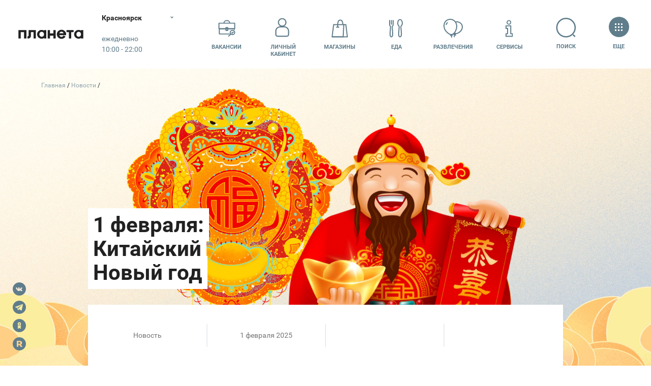

--- FILE ---
content_type: text/html; charset=UTF-8
request_url: https://krs.planeta-mall.ru/events/106237
body_size: 116003
content:
<!DOCTYPE html>
<html class="global-html" lang="ru">
<head>
    <script>
        <!-- должно быть в самом начале -->
                var user_uniq = '0';
        user_uniq = user_uniq.toString();
        
        var error_log_url = 'https://krs.planeta-mall.ru/js_server';
        var user_id = '0';
        var csrf = '3tSRSuDmCvqGen4sbZDwdSpVnbgXVUz4pfUDEfBG';
        var xmlVersions = new Array("Msxml2.XMLHTTP.6.0", "MSXML2.XMLHTTP.3.0", "MSXML2.XMLHTTP", "Microsoft.XMLHTTP");
if (typeof XMLHttpRequest == "undefined") XMLHttpRequest = function () {
    for (var e in xmlVersions) {
        try {
            return new ActiveXObject(xmlVersions[e])
        } catch (t) {
        }
    }
    throw new Error("This browser does not support XMLHttpRequest.")
}

function ArrayToURL(array) {
    var pairs = [];
    for (var key in array)
        if (array.hasOwnProperty(key))
            pairs.push(encodeURIComponent(key) + '=' + encodeURIComponent(array[key]));
    return pairs.join('&');
}

function toolsErrHandler(message, url, line, symbol, error) {
    if (typeof message == 'object')
        return;
    var server_url = window.location.toString().split("/")[2];
    var __params = {
        'logJSErr': 'logJSErr',
        'message': message,
        'url': url,
        'referer': location.href,
        'line': line,
        'user_id': user_id,
        'maxTouchPoints': navigator.maxTouchPoints,
        'platform': navigator.platform,
        'useragent': navigator.userAgent,
        'vendor': navigator.vendor,
        'innerWidth': window.innerWidth,
        'innerHeight': window.innerHeight,
        'user_uniq': user_uniq
    };
    var params = ArrayToURL(__params);
    var req = new XMLHttpRequest();
    req.open('POST', error_log_url, true);
    req.setRequestHeader("Content-type", "application/x-www-form-urlencoded");
    req.setRequestHeader("Content-length", params.length);
    req.setRequestHeader("Connection", "close");

    if (csrf)
        req.setRequestHeader("X-CSRF-TOKEN", csrf);

    req.send(params);
    if (typeof console != 'undefined') {
        console.error(message, 'into ', url, 'on line', line);
    }

    return true;
}

window.onerror = toolsErrHandler;    </script>

    <!-- Anti-flicker snippet (recommended)  -->
    <style>.async-hide { opacity: 0 !important}</style>
    <script>(function(a,s,y,n,c,h,i,d,e){s.className+=' '+y;h.start=1*new Date;
            h.end=i=function(){s.className=s.className.replace(RegExp(' ?'+y),'')};
            (a[n]=a[n]||[]).hide=h;setTimeout(function(){i();h.end=null},c);h.timeout=c;
        })(window,document.documentElement,'async-hide','dataLayer',4000,
            {'GTM-TD953FK':true});
    </script>

    <meta http-equiv="content-type" content="text/html; charset=utf-8">
    <meta http-equiv="X-UA-Compatible" content="IE=edge">
    <meta name="viewport" content="width=device-width,initial-scale=1,shrink-to-fit=no,viewport-fit=cover">
    <title>1 февраля: Китайский Новый год — ТРЦ «Планета» Красноярск</title>
<meta name="twitter:card" content="summary" />
<meta name="twitter:title" content="1 февраля: Китайский Новый год — ТРЦ «Планета» Красноярск" />
<meta name="twitter:description" content="" />
<meta name="twitter:image:src" content="https://ufa.planeta-mall.ru/res/images/planetajpg.jpg" />
<meta name="twitter:url" content="https://krs.planeta-mall.ru/events/106237" />
<meta name="twitter:domain" content="planeta-mall.ru" />
<meta property="fb:app_id" content="771127836833286" />

<meta name="description" content="" />
<meta name="keywords" content="" />
<meta name="robots" content="" />
<meta property="og:url" content="https://krs.planeta-mall.ru/events/106237" />
<meta property="og:title" content="1 февраля: Китайский Новый год — ТРЦ «Планета» Красноярск" />
<meta property="og:type" content="" />
<meta property="og:description" content="" />
<meta property="og:site_name" content="" />
<meta property="twitter:image" content="https://ufa.planeta-mall.ru/res/images/planetajpg.jpg" />
 
<meta property="og:image" content="https://ufa.planeta-mall.ru/res/images/planetajpg.jpg" />     <link href="/res/css/styles.min.css?v=1765353571" rel="stylesheet">
    <link rel="stylesheet" type="text/css" href="/res/css/slick.css?v=1650982402"/>
    <link rel="stylesheet" href="/res/css/plyr.css?v=1650982402"/>
    
        <link rel="canonical" href="https://krs.planeta-mall.ru/events/106237"/>
    <link rel="sitemap" type="application/xml" title="Sitemap"
          href="https://krs.planeta-mall.ru/sitemap/index.xml"/>

    
    <meta name="HandheldFriendly" content="True">
    <meta name="MobileOptimized" content="320">
    <meta http-equiv="cleartype" content="on">
    <meta name="apple-mobile-web-app-capable" content="yes">
    <meta name="apple-mobile-web-app-status-bar-style" content="black">
    <meta name="apple-mobile-web-app-title" content="MallTech Frontend Project">
    <meta name="mobile-web-app-capable" content="yes">
    <meta name="_token" content="3tSRSuDmCvqGen4sbZDwdSpVnbgXVUz4pfUDEfBG"/>
                    <link href="/favicon-planeta.ico" rel="icon" type="image/x-icon">
    <!--[if IE]>
    <link href="/favicon-planeta.ico" rel="shortcut icon" type="image/x-icon">
    <![endif]-->
    <link href="/maskIcon.svg" rel="mask-icon" type="image/svg+xml" color="#fd746c">
    <meta name="theme-color" content="#fff">


        <script type="text/javascript">
// if (window.innerWidth > 720) {
//     window.setTimeout(function() {
//         var hero = document.querySelector('.hero');
//         var quick = document.querySelector('.headerQuickMenu');
//         if (hero && !hero.classList.contains('hero-static')) {
//             var height = window.innerHeight;
//             quick.style.transform = 'translateY(' + (height + 2) + 'px) translateY(-100%)';
//         }
//     }, 100);
// }
</script>    <script>
!function(){if("function"==typeof window.CustomEvent)return;function t(t,e){e=e||{bubbles:!1,cancelable:!1,detail:void 0};var n=document.createEvent("CustomEvent");return n.initCustomEvent(t,e.bubbles,e.cancelable,e.detail),n}t.prototype=window.Event.prototype,window.CustomEvent=t}();
</script>
<!-- Google Tag Manager -->
<meta name="gtmScript" content="">
<script>(function(w,d,s,l,i){w[l]=w[l]||[];w[l].push({'gtm.start':
new Date().getTime(),event:'gtm.js'});var f=d.getElementsByTagName(s)[0],
j=d.createElement(s),dl=l!='dataLayer'?'&l='+l:'';j.async=true;j.src=
'https://www.googletagmanager.com/gtm.js?id='+i+dl;j.addEventListener('load', function() {
var _ge = new CustomEvent('gtm_loaded', { bubbles: true });
  d.dispatchEvent(_ge);
});f.parentNode.insertBefore(j,f);
})(window,document,'script','dataLayer','GTM-TD953FK');</script>
<!-- End Google Tag Manager -->

        <script src="/res/js/jquery.min.js?v=1650982402"></script>
        <script type="text/javascript" src="/res/js/slick.min.js?v=1650982402"></script>
    <script src="/res/js/plyr.polyfilled.js?v=1650982402"></script>
    <meta name="user_region" content="ТРЦ «Планета»">
</head>
<body data-color="#4F758B" class="js-mall-krs">
<!-- Google Tag Manager (noscript) -->
<noscript><iframe src="https://www.googletagmanager.com/ns.html?id=GTM-TD953FK"
height="0" width="0" style="display:none;visibility:hidden"></iframe></noscript>
<!-- End Google Tag Manager (noscript) --><svg class="sourceSVG">
  <defs>
    <path id="logoAura-a" d="M.127.102h10.48v14.97H.127z" />
    <path id="logoAura-c" d="M.03.124h3.92V3.87H.03z" />
    <path id="logoAura-e" d="M.167.09h3.747v3.928H.167z" />
    <path id="logoLeto-a" d="M0 .033h21.999v22.94H0z" />
    <path id="logoLeto-c" d="M.003.028h22.973v23.71H.003z" />
    <path id="logoPlaneta-c" d="M0 .168h50.283v22.727H0z" />
    <path id="rutorika-a" d="M0 .2h91.974v8.27H0z" /> </defs>
  <symbol id="spt-addFile">
    <g fill-rule="evenodd">
      <path d="M25 1v12h12" />
      <path stroke-linecap="square" d="M25 1H1v46h36V13z" />
      <path d="M22 31V19a4 4 0 1 0-8 0v12.889a2.667 2.667 0 0 0 5.333 0V21a1.333 1.333 0 0 0-2.667 0v8.111" stroke-linecap="round" stroke-linejoin="round" /> </g>
  </symbol>
  <symbol viewBox="0 0 40 39" id="spt-catChildren">
    <path d="M18.472 0h3.72L38 3.72l-3.72 9.983h-4.649l-.93-3.474m.93 3.719v16.739c-3.569.653-6.359 2.47-8.37 5.453h-2.789M14.878 0c-.62 4.34.93 6.51 4.65 6.51" />
    <path d="M19.528 0h-3.72L0 3.72l3.72 9.983h4.649l.93-3.474m-.93 3.719v16.739c4.273.653 7.062 2.47 8.37 5.453h2.789M22.856 0c.62 4.34-.93 6.51-4.65 6.51" />
    <circle fill="#fff" stroke="none" cx="19.444" cy="13.111" r="1.5" />
    <circle fill="#fff" stroke="none" cx="19.444" cy="23.556" r="1.5" />
    <circle fill="#fff" stroke="none" cx="19.444" cy="18.333" r="1.5" /> </symbol>
  <symbol viewBox="0 0 43 40" id="spt-catClothing">
    <g transform="translate(1 1)">
      <path d="M30.455 7.773c6.075 0 10.545 4.925 10.545 11V38H0V18.773c0-6.075 4.925-11 11-11" />
      <ellipse cx="20.5" cy="8" rx="9.5" ry="8" />
      <path d="M11 8v14l10-5 9 5V8M21 16v21m6-10h9" /> </g>
  </symbol>
  <symbol viewBox="0 0 31 45" id="spt-catMen">
    <path d="M15.5 1h3.107l9.322 5.179A301.134 301.134 0 0 1 30 41.393s0 1.036-4.143 0L24.821 24.64 27.93 6.18" />
    <path d="M25.857 41.393v2.071c-6.214 1.381-9.667 0-10.357-4.143v-23.99l4.143-13.295" />
    <path d="M24.821 28.964l-4.142 1.373 1.035 3.107 3.107-1.049" />
    <path d="M15.5 1h-3.107L3.07 6.179A301.134 301.134 0 0 0 1 41.393s0 1.036 4.143 0L6.179 24.64 3.07 6.18" />
    <path d="M5.143 41.393v2.071c6.214 1.381 9.667 0 10.357-4.143v-23.99L11.357 2.036M15.5 20.228c3.775-1.633 6.352-4.866 7.733-9.7l-1.69-2.759 2.07-1.036-2.934-3.8" />
    <path d="M15.5 20.333c-3.52-1.703-5.972-4.971-7.353-9.804l1.691-2.76-2.071-1.036 2.935-3.8" /> </symbol>
  <symbol viewBox="0 0 56 41" id="spt-catNew">
    <path d="M28 2.907c4.516-.724 8.28-.482 11.29.724s6.648 1.567 10.913 1.085l-2.258 1.81 3.387.723-3.387 1.809 4.14 1.447c-4.265 1.206-7.903 1.447-10.914.724-3.01-.724-6.4-.724-10.171 0" />
    <path d="M27.007 16.711l.022-14.655c2.063 1.315 3.287 2.852 3.673 4.61.578 2.637 2.51 10.783 2.972 12.893m-2.297 3.827c-.943 1.233-1.725 2.702-1.309 4.6.375 1.708.936 2.897.932 3.465-1.857-.773-2.3-.902-4.016-.385l.012-7.39" />
    <path d="M32.755 37.475c-1.293 1.824-3.808 2.289-5.617 1.038-1.809-1.251-2.227-3.744-.934-5.569 1.293-1.824 3.808-2.289 5.617-1.038 1.809 1.252 2.227 3.745.934 5.569zM14.474 11.725l-.962-.387c.107.58.245 1.119.413 1.617m5.277 5.458c2.91 2.04 6.772 4.77 8.049 5.642 1.782 1.22 5.599-2.624 9.164-.185 1.443.987 2.39 1.82 2.917 2.029-.393-1.093-.028-2.338 1.094-3.735l-17.592-7.076"
    />
    <path d="M44.553 29.517c2.176-.516 3.549-2.673 3.067-4.82-.483-2.145-2.638-3.467-4.813-2.951-2.176.515-3.549 2.673-3.067 4.819.483 2.146 2.637 3.467 4.813 2.952zM3.75 29.416c2.75-2.468 4.376-4.813 4.876-7.034.75-3.332 4.5-14.07 18.378-18.882v8.885c-4 1.728-6.876 3.95-8.626 6.665-2.626 4.072-4.542 11.487-9.752 15.179.5-1.975.75-3.209.75-3.702L6 32.377l1.126-3.702-3.376.74z"
    /> </symbol>
  <symbol viewBox="0 0 46 35" id="spt-catShoes">
    <g transform="translate(1 1)">
      <path d="M18.5 6H0v27h43.415v-5.42c-.118-2.89-1.349-4.682-3.692-5.376-3.515-1.04-13.358-2.602-18.807-8.326C15.467 8.153 16.698 3.469 16.698 0c-1.23 0-5.8 1.908-4.394 8.847C13.71 15.786 18.28 19.949 29 24.112" />
      <circle cx="6.5" cy="15.5" r="3.5" />
      <path d="M11.333 12.205l7.846-3.487m-4.794 8.718l6.538-5.667m-1.743 9.59l5.23-6.538M0 28.015h43.414M35 21v7m-8 0v5" /> </g>
  </symbol>
  <symbol viewBox="0 0 31 44" id="spt-catTech">
    <g transform="translate(1 1)">
      <path d="M5 0h19a5 5 0 0 1 5 5v32a5 5 0 0 1-5 5H5a5 5 0 0 1-5-5V5a5 5 0 0 1 5-5z" />
      <path d="M9 0h11v2a2 2 0 0 1-2 2h-7a2 2 0 0 1-2-2V0z" />
      <circle cx="14.5" cy="35.5" r="2.5" /> </g>
  </symbol>
  <symbol viewBox="0 0 29 45" id="spt-catWomen">
    <path d="M1 39.423c2.077-15.577 8.308-19.792 8.308-20.54 0-.748-6.231-10.614-2.077-14.768V1h3.115v4.154c2.077 0 3.462 1.038 4.154 3.115" />
    <path d="M1 39.423c8.308 7.27 27 2.077 27 0-2.077-15.577-8.308-19.792-8.308-20.54 0-.748 6.231-10.614 2.077-14.768V1h-3.115v4.154c-2.077 0-3.462 1.038-4.154 3.115M19.692 18.654c-3.461 2.077-6.923 2.077-10.384 0" />
    <path d="M28 35.448c-9.931 4.345-18.62 4.345-26.069 0" /> </symbol>
  <symbol id="spt-file_svg">
    <g stroke="#607D8B" stroke-width="2" fill="none" fill-rule="evenodd">
      <path d="M25 1v12h12" />
      <path stroke-linecap="square" d="M25 1H1v46h36V13zM9 31h20M9 25h20M9 19h20M9 13h8" /> </g>
  </symbol>
  <symbol viewBox="0 0 34 35" id="spt-iconArticles">
    <g transform="translate(1 1)" fill-rule="evenodd">
      <path d="M4 32.286c1.752-.67 2-2.387 2-4.286V0h26v27.286c0 3.63-1.239 5-5 5H3C1 31.843 0 30.414 0 28V16.79h5" stroke-linecap="round" stroke-linejoin="round" />
      <rect x="11" y="6" width="6" height="6" rx="1" />
      <path d="M11 17.052L27 17M21 6.5h5.997M11 20.552h5.997M21 9.5h5.997M11 23.552h5.997" stroke-linecap="round" stroke-linejoin="round" /> </g>
  </symbol>
  <symbol viewBox="0 0 48 29" id="spt-iconATM">
    <path d="M37 19h10V2.02C47 1.456 46.548 1 45.99 1H2.01C1.451 1 1 1.456 1 2.02V19h10m-3-9h32M10 25h28m-28 3h28" />
    <path d="M37 10v12H11V10" /> </symbol>
  <symbol viewBox="0 0 54 40" id="spt-iconBags">
    <path d="M30 37h22l-2.2-20.52H31.92" />
    <path d="M30 37h17.85l.85-20.52H32.513zM51 25.5c-3 6.5-12.092.472-12.197-3.935M36.6 21.34H41" />
    <path fill="#FFF" d="M2 39h35l-3.542-28.229H4.656" />
    <path fill="#FFF" d="M2 39h25.156l1.198-28.229H5.542z" />
    <path d="M15.125 17.593c.001-4.708.003-7.13.006-7.269C15.251 4.108 17.167 1 20.881 1c3.694 0 5.61 3.078 5.747 9.233M11.844 17.292h6.562" /> </symbol>
  <symbol viewBox="0 0 7.24 7.14" id="spt-iconPayPlaneta" style="fill-rule:evenodd; clip-rule:evenodd">
    <path fill="#004B87" d="M4.36 3.18l2.6 0c0.16,0 0.28,0.13 0.28,0.28l0 0.27 -3.17 0 0 -0.27c0,-0.15 0.13,-0.28 0.29,-0.28zm2.88 0.87l0 0.88c0,0.15 -0.12,0.28 -0.28,0.28l-2.6 0c-0.16,0 -0.29,-0.13 -0.29,-0.28l0 -0.88 3.17 0zm-2.71 0.62l0.61 0c0.02,0 0.04,0.02 0.04,0.04l0 0.12c0,0.02 -0.02,0.04 -0.04,0.04l-0.61 0c-0.03,0 -0.04,-0.02 -0.04,-0.04l0 -0.12c0,-0.02 0.01,-0.04 0.04,-0.04z"/>
    <path fill="#004B87" d="M0.49 0c0,0 0.52,0.21 1.13,0.25 0.61,0.04 1.27,0.08 1.87,0.09 0.6,0.01 0.85,0.06 1,0.38 0.15,0.32 0.22,0.38 0.53,0.81 0.31,0.43 0.34,0.81 0.34,1.09l0 0.43 -0.64 0 -0.01 -0.59c0,0 -0.32,-0.25 -0.53,-0.4 -0.21,-0.15 -0.32,-0.16 -0.47,-0.04 -0.15,0.12 -0.05,0.28 0.16,0.45 0.21,0.17 1.42,1.01 1.03,1.43 -0.18,0.19 -0.7,-0.17 -0.7,-0.17 0,0 -0.14,0.42 -0.45,0.28 -0.31,-0.14 -0.1,-0.38 -0.1,-0.38 0,0 -0.53,0.12 -0.73,0.14 -0.2,0.02 -0.23,-0.18 -0.2,-0.27 0.03,-0.09 0.14,-0.14 0.14,-0.14 0,0 -0.65,0.07 -0.67,-0.25 -0.02,-0.32 0.43,-0.28 0.43,-0.28 0,0 -0.49,-0.14 -1.25,-0.53 -0.76,-0.39 -0.87,-0.62 -1.15,-0.72 -0.28,-0.1 -0.24,-0.19 -0.16,-0.57 0.08,-0.38 0.43,-1.01 0.43,-1.01z"/>
    <path fill="#004B87" d="M6.25 5.9l-0.02 0 0 -0.01c0,-0.15 -0.06,-0.28 -0.15,-0.37 -0.1,-0.1 -0.23,-0.16 -0.37,-0.16 -0.15,0 -0.28,0.06 -0.37,0.16 -0.1,0.09 -0.16,0.22 -0.16,0.37 0,0.14 0.06,0.27 0.16,0.37 0.07,0.08 0.18,0.13 0.3,0.15 -0.01,0.03 -0.01,0.07 -0.01,0.11 0,0.17 0.07,0.33 0.18,0.44 0.11,0.11 0.27,0.18 0.44,0.18 0.17,0 0.33,-0.07 0.44,-0.18 0.11,-0.11 0.18,-0.27 0.18,-0.44 0,-0.17 -0.07,-0.33 -0.18,-0.44 -0.11,-0.11 -0.27,-0.18 -0.44,-0.18zm-0.29 0.82l0 -0.08 0.08 0 0 -0.05 -0.08 0 0 -0.08 0.08 0 0 -0.2 0 -0.08 0.08 0 0.12 0c0.04,0 0.07,0 0.1,0.01 0.03,0.01 0.06,0.02 0.08,0.04 0.03,0.04 0.05,0.08 0.05,0.13 0,0.05 -0.02,0.09 -0.05,0.13 -0.03,0.03 -0.08,0.05 -0.12,0.05l0 0 -0.18 0 0 0.05 0.16 0 0 0.08 -0.16 0 0 0.09 -0.08 0 0 -0.09 -0.08 0zm0.16 -0.41l0 0.2 0.19 0 0 0c0.02,-0.01 0.04,-0.02 0.06,-0.03 0.01,-0.02 0.03,-0.04 0.03,-0.07 0,-0.03 -0.02,-0.05 -0.03,-0.07 -0.03,-0.02 -0.05,-0.03 -0.08,-0.03l-0.17 0zm-0.59 -0.27l0 -0.06 0.06 0 0 -0.04 -0.06 0 0 -0.06 0.06 0 0 -0.14 0 -0.06 0.06 0 0.09 0c0.03,0 0.05,-0.01 0.08,0 0.02,0.01 0.04,0.02 0.05,0.04 0.03,0.02 0.04,0.05 0.04,0.09 0,0.04 -0.01,0.07 -0.04,0.09 -0.02,0.03 -0.05,0.04 -0.09,0.04l0 0 -0.13 0 0 0.04 0.12 0 0 0.06 -0.12 0 0 0.07 -0.06 0 0 -0.07 -0.06 0zm0.12 -0.3l0 0.14 0.14 0 0 0c0.02,0 0.03,-0.01 0.04,-0.02 0.02,-0.01 0.02,-0.03 0.02,-0.05 0,-0.02 0,-0.04 -0.02,-0.05 -0.02,-0.02 -0.03,-0.02 -0.05,-0.02l-0.13 0zm0.41 0.19l-0.01 0 0 0 0 0 0 0 -0.01 0 0 0 0 0 0 0.01 -0.01 0 0 0 0 0 0 0 -0.01 0 0 0 0 0 0 0 -0.01 0 0 0 0 0.01 0 0 0 0 -0.01 0 0 0 0 0 -0.01 0 0 0 0 0 0 0.01 0 0 -0.01 0 0 0 -0.01 0 0 0 0 0.01 0 0 -0.01 0 0 0 -0.01 0 0 0 0 0 0 0.01 0 0 -0.01 0 0 0 0 0 0 0 -0.01 0 0 0 -0.01 0.01 0 0 0 0 -0.01 0.01 0 0 0 0 0 0 -0.01 0.01 0 0c-0.02,0.01 -0.04,0.02 -0.06,0.04 -0.02,0.02 -0.05,0.05 -0.07,0.07l0 0 0 0.01 -0.01 0 -0.01 0.02 0 0 0 0 0 0 -0.01 0.01 0 0 0 0 0 0.01 -0.01 0 0 0 0 0.01 0 0 0 0 0 0 0 0.01 -0.01 0 0 0 0 0 0 0 0 0.01 0 0 0 0 -0.01 0 0 0 0 0.01 0 0 0 0 0 0 0 0.01 0 0 -0.01 0 0 0 0 0 0 0.01 0 0 0 0 0 0 0 0.01 -0.01 0c-0.09,0 -0.17,-0.04 -0.23,-0.1 -0.07,-0.07 -0.11,-0.16 -0.11,-0.25 0,-0.1 0.04,-0.19 0.11,-0.25 0.06,-0.07 0.15,-0.11 0.25,-0.11 0.09,0 0.18,0.04 0.25,0.11 0.06,0.06 0.1,0.15 0.1,0.25l0 0.04zm-0.02 0.19l0.04 -0.02 0 0c0.05,-0.02 0.11,-0.03 0.17,-0.03 0.12,0 0.24,0.05 0.32,0.13 0.08,0.08 0.13,0.2 0.13,0.32 0,0.12 -0.05,0.24 -0.13,0.32 -0.08,0.08 -0.2,0.13 -0.32,0.13 -0.12,0 -0.24,-0.05 -0.32,-0.13 -0.08,-0.08 -0.13,-0.2 -0.13,-0.32 0,-0.07 0.01,-0.13 0.04,-0.18l0 -0.01 0.01 -0.01 0 0 0 -0.01 0 0 0 0 0 0 0.01 -0.01 0 0 0 -0.01 0 0 0 0 0 0 0.01 -0.01 0 0 0 0 0 0 0 0 0 0 0 -0.01 0 0 0.01 -0.01 0 0 0.01 0 0 -0.01 0 0 0 0 0 0 0 0 0 -0.01 0.01 0 0 0 0.01 -0.02 0 0 0.01 0 0 0 0 0 0 -0.01 0 0 0 0 0.01 0 0 0 0 -0.01 0 0 0.01 0 0 0 0 -0.01 0 0 0.01 0 0 0 0 -0.01 0.01 0 0 0 0 0 0 -0.01 0 0 0 0 0.01 0 0 0 0 0 0 0 0 0 0 -0.01 0.01 0 0 0 0 0 0.01 -0.01 0 0 0 0 0 0 0 0 0 0 0.01 0 0 -0.01 0 0 0.01 0 0 0 0 0 0.01 0 0 -0.01 0 0 0 0 0 0 0.01 0 0 0 0 0 0 -0.01 0 0 0.01 0 0 0 0 0z"/>
  </symbol>
  <symbol viewBox="0 0 7.24 7.14" id="spt-iconPayAura" style="fill-rule:evenodd; clip-rule:evenodd">
    <path fill="#D22630" d="M4.36 3.18l2.6 0c0.16,0 0.28,0.13 0.28,0.28l0 0.27 -3.17 0 0 -0.27c0,-0.15 0.13,-0.28 0.29,-0.28zm2.88 0.87l0 0.88c0,0.15 -0.12,0.28 -0.28,0.28l-2.6 0c-0.16,0 -0.29,-0.13 -0.29,-0.28l0 -0.88 3.17 0zm-2.71 0.62l0.61 0c0.02,0 0.04,0.02 0.04,0.04l0 0.12c0,0.02 -0.02,0.04 -0.04,0.04l-0.61 0c-0.03,0 -0.04,-0.02 -0.04,-0.04l0 -0.12c0,-0.02 0.01,-0.04 0.04,-0.04z"/>
    <path fill="#D22630" d="M0.49 0c0,0 0.52,0.21 1.13,0.25 0.61,0.04 1.27,0.08 1.87,0.09 0.6,0.01 0.85,0.06 1,0.38 0.15,0.32 0.22,0.38 0.53,0.81 0.31,0.43 0.34,0.81 0.34,1.09l0 0.43 -0.64 0 -0.01 -0.59c0,0 -0.32,-0.25 -0.53,-0.4 -0.21,-0.15 -0.32,-0.16 -0.47,-0.04 -0.15,0.12 -0.05,0.28 0.16,0.45 0.21,0.17 1.42,1.01 1.03,1.43 -0.18,0.19 -0.7,-0.17 -0.7,-0.17 0,0 -0.14,0.42 -0.45,0.28 -0.31,-0.14 -0.1,-0.38 -0.1,-0.38 0,0 -0.53,0.12 -0.73,0.14 -0.2,0.02 -0.23,-0.18 -0.2,-0.27 0.03,-0.09 0.14,-0.14 0.14,-0.14 0,0 -0.65,0.07 -0.67,-0.25 -0.02,-0.32 0.43,-0.28 0.43,-0.28 0,0 -0.49,-0.14 -1.25,-0.53 -0.76,-0.39 -0.87,-0.62 -1.15,-0.72 -0.28,-0.1 -0.24,-0.19 -0.16,-0.57 0.08,-0.38 0.43,-1.01 0.43,-1.01z"/>
    <path fill="#D22630" d="M6.25 5.9l-0.02 0 0 -0.01c0,-0.15 -0.06,-0.28 -0.15,-0.37 -0.1,-0.1 -0.23,-0.16 -0.37,-0.16 -0.15,0 -0.28,0.06 -0.37,0.16 -0.1,0.09 -0.16,0.22 -0.16,0.37 0,0.14 0.06,0.27 0.16,0.37 0.07,0.08 0.18,0.13 0.3,0.15 -0.01,0.03 -0.01,0.07 -0.01,0.11 0,0.17 0.07,0.33 0.18,0.44 0.11,0.11 0.27,0.18 0.44,0.18 0.17,0 0.33,-0.07 0.44,-0.18 0.11,-0.11 0.18,-0.27 0.18,-0.44 0,-0.17 -0.07,-0.33 -0.18,-0.44 -0.11,-0.11 -0.27,-0.18 -0.44,-0.18zm-0.29 0.82l0 -0.08 0.08 0 0 -0.05 -0.08 0 0 -0.08 0.08 0 0 -0.2 0 -0.08 0.08 0 0.12 0c0.04,0 0.07,0 0.1,0.01 0.03,0.01 0.06,0.02 0.08,0.04 0.03,0.04 0.05,0.08 0.05,0.13 0,0.05 -0.02,0.09 -0.05,0.13 -0.03,0.03 -0.08,0.05 -0.12,0.05l0 0 -0.18 0 0 0.05 0.16 0 0 0.08 -0.16 0 0 0.09 -0.08 0 0 -0.09 -0.08 0zm0.16 -0.41l0 0.2 0.19 0 0 0c0.02,-0.01 0.04,-0.02 0.06,-0.03 0.01,-0.02 0.03,-0.04 0.03,-0.07 0,-0.03 -0.02,-0.05 -0.03,-0.07 -0.03,-0.02 -0.05,-0.03 -0.08,-0.03l-0.17 0zm-0.59 -0.27l0 -0.06 0.06 0 0 -0.04 -0.06 0 0 -0.06 0.06 0 0 -0.14 0 -0.06 0.06 0 0.09 0c0.03,0 0.05,-0.01 0.08,0 0.02,0.01 0.04,0.02 0.05,0.04 0.03,0.02 0.04,0.05 0.04,0.09 0,0.04 -0.01,0.07 -0.04,0.09 -0.02,0.03 -0.05,0.04 -0.09,0.04l0 0 -0.13 0 0 0.04 0.12 0 0 0.06 -0.12 0 0 0.07 -0.06 0 0 -0.07 -0.06 0zm0.12 -0.3l0 0.14 0.14 0 0 0c0.02,0 0.03,-0.01 0.04,-0.02 0.02,-0.01 0.02,-0.03 0.02,-0.05 0,-0.02 0,-0.04 -0.02,-0.05 -0.02,-0.02 -0.03,-0.02 -0.05,-0.02l-0.13 0zm0.41 0.19l-0.01 0 0 0 0 0 0 0 -0.01 0 0 0 0 0 0 0.01 -0.01 0 0 0 0 0 0 0 -0.01 0 0 0 0 0 0 0 -0.01 0 0 0 0 0.01 0 0 0 0 -0.01 0 0 0 0 0 -0.01 0 0 0 0 0 0 0.01 0 0 -0.01 0 0 0 -0.01 0 0 0 0 0.01 0 0 -0.01 0 0 0 -0.01 0 0 0 0 0 0 0.01 0 0 -0.01 0 0 0 0 0 0 0 -0.01 0 0 0 -0.01 0.01 0 0 0 0 -0.01 0.01 0 0 0 0 0 0 -0.01 0.01 0 0c-0.02,0.01 -0.04,0.02 -0.06,0.04 -0.02,0.02 -0.05,0.05 -0.07,0.07l0 0 0 0.01 -0.01 0 -0.01 0.02 0 0 0 0 0 0 -0.01 0.01 0 0 0 0 0 0.01 -0.01 0 0 0 0 0.01 0 0 0 0 0 0 0 0.01 -0.01 0 0 0 0 0 0 0 0 0.01 0 0 0 0 -0.01 0 0 0 0 0.01 0 0 0 0 0 0 0 0.01 0 0 -0.01 0 0 0 0 0 0 0.01 0 0 0 0 0 0 0 0.01 -0.01 0c-0.09,0 -0.17,-0.04 -0.23,-0.1 -0.07,-0.07 -0.11,-0.16 -0.11,-0.25 0,-0.1 0.04,-0.19 0.11,-0.25 0.06,-0.07 0.15,-0.11 0.25,-0.11 0.09,0 0.18,0.04 0.25,0.11 0.06,0.06 0.1,0.15 0.1,0.25l0 0.04zm-0.02 0.19l0.04 -0.02 0 0c0.05,-0.02 0.11,-0.03 0.17,-0.03 0.12,0 0.24,0.05 0.32,0.13 0.08,0.08 0.13,0.2 0.13,0.32 0,0.12 -0.05,0.24 -0.13,0.32 -0.08,0.08 -0.2,0.13 -0.32,0.13 -0.12,0 -0.24,-0.05 -0.32,-0.13 -0.08,-0.08 -0.13,-0.2 -0.13,-0.32 0,-0.07 0.01,-0.13 0.04,-0.18l0 -0.01 0.01 -0.01 0 0 0 -0.01 0 0 0 0 0 0 0.01 -0.01 0 0 0 -0.01 0 0 0 0 0 0 0.01 -0.01 0 0 0 0 0 0 0 0 0 0 0 -0.01 0 0 0.01 -0.01 0 0 0.01 0 0 -0.01 0 0 0 0 0 0 0 0 0 -0.01 0.01 0 0 0 0.01 -0.02 0 0 0.01 0 0 0 0 0 0 -0.01 0 0 0 0 0.01 0 0 0 0 -0.01 0 0 0.01 0 0 0 0 -0.01 0 0 0.01 0 0 0 0 -0.01 0.01 0 0 0 0 0 0 -0.01 0 0 0 0 0.01 0 0 0 0 0 0 0 0 0 0 -0.01 0.01 0 0 0 0 0 0.01 -0.01 0 0 0 0 0 0 0 0 0 0 0.01 0 0 -0.01 0 0 0.01 0 0 0 0 0 0.01 0 0 -0.01 0 0 0 0 0 0 0.01 0 0 0 0 0 0 -0.01 0 0 0.01 0 0 0 0 0z"/>
  </symbol>
  <symbol viewBox="0 0 7.24 7.14" id="spt-iconPayLeto" style="fill-rule:evenodd; clip-rule:evenodd">
    <path fill="#C9DD03" d="M4.36 3.18l2.6 0c0.16,0 0.28,0.13 0.28,0.28l0 0.27 -3.17 0 0 -0.27c0,-0.15 0.13,-0.28 0.29,-0.28zm2.88 0.87l0 0.88c0,0.15 -0.12,0.28 -0.28,0.28l-2.6 0c-0.16,0 -0.29,-0.13 -0.29,-0.28l0 -0.88 3.17 0zm-2.71 0.62l0.61 0c0.02,0 0.04,0.02 0.04,0.04l0 0.12c0,0.02 -0.02,0.04 -0.04,0.04l-0.61 0c-0.03,0 -0.04,-0.02 -0.04,-0.04l0 -0.12c0,-0.02 0.01,-0.04 0.04,-0.04z"/>
    <path fill="#C9DD03" d="M0.49 0c0,0 0.52,0.21 1.13,0.25 0.61,0.04 1.27,0.08 1.87,0.09 0.6,0.01 0.85,0.06 1,0.38 0.15,0.32 0.22,0.38 0.53,0.81 0.31,0.43 0.34,0.81 0.34,1.09l0 0.43 -0.64 0 -0.01 -0.59c0,0 -0.32,-0.25 -0.53,-0.4 -0.21,-0.15 -0.32,-0.16 -0.47,-0.04 -0.15,0.12 -0.05,0.28 0.16,0.45 0.21,0.17 1.42,1.01 1.03,1.43 -0.18,0.19 -0.7,-0.17 -0.7,-0.17 0,0 -0.14,0.42 -0.45,0.28 -0.31,-0.14 -0.1,-0.38 -0.1,-0.38 0,0 -0.53,0.12 -0.73,0.14 -0.2,0.02 -0.23,-0.18 -0.2,-0.27 0.03,-0.09 0.14,-0.14 0.14,-0.14 0,0 -0.65,0.07 -0.67,-0.25 -0.02,-0.32 0.43,-0.28 0.43,-0.28 0,0 -0.49,-0.14 -1.25,-0.53 -0.76,-0.39 -0.87,-0.62 -1.15,-0.72 -0.28,-0.1 -0.24,-0.19 -0.16,-0.57 0.08,-0.38 0.43,-1.01 0.43,-1.01z"/>
    <path fill="#C9DD03" d="M6.25 5.9l-0.02 0 0 -0.01c0,-0.15 -0.06,-0.28 -0.15,-0.37 -0.1,-0.1 -0.23,-0.16 -0.37,-0.16 -0.15,0 -0.28,0.06 -0.37,0.16 -0.1,0.09 -0.16,0.22 -0.16,0.37 0,0.14 0.06,0.27 0.16,0.37 0.07,0.08 0.18,0.13 0.3,0.15 -0.01,0.03 -0.01,0.07 -0.01,0.11 0,0.17 0.07,0.33 0.18,0.44 0.11,0.11 0.27,0.18 0.44,0.18 0.17,0 0.33,-0.07 0.44,-0.18 0.11,-0.11 0.18,-0.27 0.18,-0.44 0,-0.17 -0.07,-0.33 -0.18,-0.44 -0.11,-0.11 -0.27,-0.18 -0.44,-0.18zm-0.29 0.82l0 -0.08 0.08 0 0 -0.05 -0.08 0 0 -0.08 0.08 0 0 -0.2 0 -0.08 0.08 0 0.12 0c0.04,0 0.07,0 0.1,0.01 0.03,0.01 0.06,0.02 0.08,0.04 0.03,0.04 0.05,0.08 0.05,0.13 0,0.05 -0.02,0.09 -0.05,0.13 -0.03,0.03 -0.08,0.05 -0.12,0.05l0 0 -0.18 0 0 0.05 0.16 0 0 0.08 -0.16 0 0 0.09 -0.08 0 0 -0.09 -0.08 0zm0.16 -0.41l0 0.2 0.19 0 0 0c0.02,-0.01 0.04,-0.02 0.06,-0.03 0.01,-0.02 0.03,-0.04 0.03,-0.07 0,-0.03 -0.02,-0.05 -0.03,-0.07 -0.03,-0.02 -0.05,-0.03 -0.08,-0.03l-0.17 0zm-0.59 -0.27l0 -0.06 0.06 0 0 -0.04 -0.06 0 0 -0.06 0.06 0 0 -0.14 0 -0.06 0.06 0 0.09 0c0.03,0 0.05,-0.01 0.08,0 0.02,0.01 0.04,0.02 0.05,0.04 0.03,0.02 0.04,0.05 0.04,0.09 0,0.04 -0.01,0.07 -0.04,0.09 -0.02,0.03 -0.05,0.04 -0.09,0.04l0 0 -0.13 0 0 0.04 0.12 0 0 0.06 -0.12 0 0 0.07 -0.06 0 0 -0.07 -0.06 0zm0.12 -0.3l0 0.14 0.14 0 0 0c0.02,0 0.03,-0.01 0.04,-0.02 0.02,-0.01 0.02,-0.03 0.02,-0.05 0,-0.02 0,-0.04 -0.02,-0.05 -0.02,-0.02 -0.03,-0.02 -0.05,-0.02l-0.13 0zm0.41 0.19l-0.01 0 0 0 0 0 0 0 -0.01 0 0 0 0 0 0 0.01 -0.01 0 0 0 0 0 0 0 -0.01 0 0 0 0 0 0 0 -0.01 0 0 0 0 0.01 0 0 0 0 -0.01 0 0 0 0 0 -0.01 0 0 0 0 0 0 0.01 0 0 -0.01 0 0 0 -0.01 0 0 0 0 0.01 0 0 -0.01 0 0 0 -0.01 0 0 0 0 0 0 0.01 0 0 -0.01 0 0 0 0 0 0 0 -0.01 0 0 0 -0.01 0.01 0 0 0 0 -0.01 0.01 0 0 0 0 0 0 -0.01 0.01 0 0c-0.02,0.01 -0.04,0.02 -0.06,0.04 -0.02,0.02 -0.05,0.05 -0.07,0.07l0 0 0 0.01 -0.01 0 -0.01 0.02 0 0 0 0 0 0 -0.01 0.01 0 0 0 0 0 0.01 -0.01 0 0 0 0 0.01 0 0 0 0 0 0 0 0.01 -0.01 0 0 0 0 0 0 0 0 0.01 0 0 0 0 -0.01 0 0 0 0 0.01 0 0 0 0 0 0 0 0.01 0 0 -0.01 0 0 0 0 0 0 0.01 0 0 0 0 0 0 0 0.01 -0.01 0c-0.09,0 -0.17,-0.04 -0.23,-0.1 -0.07,-0.07 -0.11,-0.16 -0.11,-0.25 0,-0.1 0.04,-0.19 0.11,-0.25 0.06,-0.07 0.15,-0.11 0.25,-0.11 0.09,0 0.18,0.04 0.25,0.11 0.06,0.06 0.1,0.15 0.1,0.25l0 0.04zm-0.02 0.19l0.04 -0.02 0 0c0.05,-0.02 0.11,-0.03 0.17,-0.03 0.12,0 0.24,0.05 0.32,0.13 0.08,0.08 0.13,0.2 0.13,0.32 0,0.12 -0.05,0.24 -0.13,0.32 -0.08,0.08 -0.2,0.13 -0.32,0.13 -0.12,0 -0.24,-0.05 -0.32,-0.13 -0.08,-0.08 -0.13,-0.2 -0.13,-0.32 0,-0.07 0.01,-0.13 0.04,-0.18l0 -0.01 0.01 -0.01 0 0 0 -0.01 0 0 0 0 0 0 0.01 -0.01 0 0 0 -0.01 0 0 0 0 0 0 0.01 -0.01 0 0 0 0 0 0 0 0 0 0 0 -0.01 0 0 0.01 -0.01 0 0 0.01 0 0 -0.01 0 0 0 0 0 0 0 0 0 -0.01 0.01 0 0 0 0.01 -0.02 0 0 0.01 0 0 0 0 0 0 -0.01 0 0 0 0 0.01 0 0 0 0 -0.01 0 0 0.01 0 0 0 0 -0.01 0 0 0.01 0 0 0 0 -0.01 0.01 0 0 0 0 0 0 -0.01 0 0 0 0 0.01 0 0 0 0 0 0 0 0 0 0 -0.01 0.01 0 0 0 0 0 0.01 -0.01 0 0 0 0 0 0 0 0 0 0 0.01 0 0 -0.01 0 0 0.01 0 0 0 0 0 0.01 0 0 -0.01 0 0 0 0 0 0 0.01 0 0 0 0 0 0 -0.01 0 0 0.01 0 0 0 0 0z"/>
  </symbol>
  <symbol viewBox="0 0 759.24 705.01" id="spt-iconPay-2Planeta" style="fill-rule:evenodd; clip-rule:evenodd">
    <path fill="#004B87" d="M49.57 0c0,0 52.72,21.3 114.55,25.34 61.82,4.05 128.74,8.11 189.55,9.12 60.81,1.01 86.15,6.09 101.36,38.53 15.21,32.43 22.3,38.52 53.73,82.1 25.14,34.87 38.64,96.47 38.56,139.85 -25.21,-8.42 -60,8.83 -64.84,24.44l-5.15 -70.03c0,0 -32.45,-25.34 -53.73,-40.54 -21.27,-15.21 -32.42,-16.2 -47.62,-4.05 -15.21,12.15 -5.08,28.37 16.19,45.61 20.93,16.91 144.34,102.4 104.69,144.95 -18.22,19.59 -71.22,-17.28 -71.22,-17.28 0,0 -14.19,42.63 -45.62,28.43 -31.43,-14.2 -10.13,-38.53 -10.13,-38.53 0,0 -53.72,12.18 -74,14.2 -20.28,2.02 -23.33,-18.22 -20.28,-27.36 3.05,-9.14 14.19,-14.2 14.19,-14.2 0,0 -65.88,7.1 -67.91,-25.34 -2.02,-32.44 43.59,-28.39 43.59,-28.39 0,0 -49.65,-14.18 -126.7,-53.72 -77.05,-39.53 -88.22,-62.85 -116.59,-72.98 -28.37,-10.13 -24.33,-19.27 -16.22,-57.78 8.11,-38.5 43.6,-102.37 43.6,-102.37z"/>
    <path fill="#004B87" d="M588.88 357.54l-1.96 0.03 0.08 -1.16c0,-14.66 -5.99,-27.98 -15.61,-37.6 -9.6,-9.6 -22.96,-15.59 -37.6,-15.59 -14.64,0 -27.95,5.99 -37.57,15.59 -9.63,9.64 -15.62,22.96 -15.62,37.6 0,14.64 5.99,28 15.59,37.6 8.08,8.07 18.71,13.58 30.6,15.15 -0.68,3.74 -1.05,7.6 -1.05,11.52 0,17.39 7.1,33.23 18.52,44.65 11.42,11.42 27.24,18.52 44.62,18.52 17.39,0 33.22,-7.1 44.64,-18.52 11.42,-11.42 18.52,-27.26 18.52,-44.65 0,-17.38 -7.1,-33.2 -18.54,-44.59 -11.4,-11.44 -27.23,-18.55 -44.62,-18.55zm-29.5 83.15l0 -8.21 8.09 0 0 -5.11 -8.09 0 0 -8.21 8.09 0 0 -19.66 0 -8.22 8.22 0 12.59 0c3.99,0 6.4,-0.29 10.12,0.75 3.04,0.84 5.76,2.47 7.93,4.64 3.28,3.28 5.31,7.81 5.31,12.83 0,4.97 -2.03,9.49 -5.31,12.78 -3.28,3.3 -7.8,5.09 -12.8,5.09l0 0 -17.84 0 0 5.11 16.45 0 0 8.21 -16.45 0 0 9.6 -8.22 0 0 -9.6 -8.09 0zm16.31 -41.19l0 19.66 19.51 0 0 0c2.13,-0.37 4.01,-1.1 5.45,-2.54 1.84,-1.82 2.98,-4.34 2.98,-7.12 0,-2.79 -1.14,-5.33 -2.98,-7.15 -2.35,-2.35 -4.4,-2.85 -7.35,-2.85l-17.61 0zm-60.09 -27.42l0 -6.17 6.07 0 0 -3.82 -6.07 0 0 -6.18 6.07 0 0 -14.72 0 -6.17 6.16 0 9.43 0c3,0 4.79,-0.21 7.58,0.58 2.29,0.63 4.34,1.85 5.95,3.49 2.45,2.45 3.98,5.84 3.98,9.58 0,3.73 -1.53,7.14 -3.98,9.6 -2.44,2.47 -5.85,3.82 -9.6,3.82l0 0 -13.36 0 0 3.82 12.32 0 0 6.17 -12.32 0 0 7.19 -6.16 0 0 -7.19 -6.07 0zm12.23 -30.89l0 14.72 14.64 0 0 0c1.57,-0.27 2.99,-0.8 4.08,-1.9 1.37,-1.36 2.21,-3.24 2.21,-5.34 0,-2.07 -0.84,-3.99 -2.21,-5.33 -1.77,-1.78 -3.32,-2.15 -5.53,-2.15l-13.19 0zm41.42 19.49l-0.38 0.13 -0.2 0.06 -0.17 0.06 -0.37 0.12 -0.18 0.09 -0.19 0.06 -0.37 0.12 -0.17 0.07 -0.18 0.06 -0.37 0.14 -0.17 0.06 -0.21 0.09 -0.35 0.14 -0.16 0.06 -0.21 0.08 -0.37 0.15 -0.15 0.06 -0.2 0.08 -0.35 0.15 -0.15 0.06 -0.22 0.08 -0.36 0.17 -0.12 0.06 -0.23 0.08 -0.37 0.17 -0.1 0.06 -0.25 0.1 -0.35 0.17 -0.1 0.06 -0.25 0.1 -0.35 0.17 -0.79 0.39 -0.26 0.13 -0.33 0.16 -0.09 0.06 -0.27 0.12 -0.68 0.36 -0.35 0.18 -0.04 0.04 -0.29 0.15 -0.35 0.18 -0.04 0.05 -0.29 0.14 -0.33 0.21 -0.04 0.02 -0.29 0.16 -0.33 0.19 -0.04 0.04 -1.28 0.76 -0.02 0.02 -0.31 0.19 -0.33 0.21 0 0.02 -0.64 0.39 0 0.02 -1.26 0.85 -0.03 0c-1.83,1.24 -3.57,2.56 -5.16,3.96 -2.72,2.33 -5.24,4.91 -7.55,7.7l-0.07 0.11 -0.41 0.49 -0.06 0.1 -1.36 1.72 -0.04 0.08 -0.42 0.56 -0.02 0.06 -0.2 0.25 -0.23 0.31 -0.02 0.06 -0.64 0.89 -0.23 0.33 0 0.02 -0.21 0.29 -0.22 0.33 0 0.02 -0.21 0.31 -0.21 0.33 -0.2 0.31 -0.19 0.33 -0.02 0 -0.2 0.33 -0.19 0.31 -0.02 0.02 -0.21 0.35 -0.16 0.29 -0.02 0.04 -0.21 0.33 -0.14 0.29 -0.05 0.04 -0.2 0.35 -0.15 0.27 -0.04 0.06 -0.18 0.35 -0.15 0.25 -0.04 0.08 -0.19 0.36 -0.12 0.24 -0.06 0.09 -0.17 0.35 -0.12 0.24 -0.06 0.11c-9.4,-0.31 -17.88,-4.23 -24.08,-10.43 -6.42,-6.42 -10.43,-15.38 -10.43,-25.25 0,-9.87 4.01,-18.83 10.43,-25.25 6.42,-6.43 15.38,-10.43 25.25,-10.43 9.87,0 18.84,4 25.26,10.43 6.44,6.44 10.44,15.38 10.44,25.25l-0.24 4.27zm-1.57 19.56l3.73 -1.76 0.19 -0.06c5.33,-2.17 11.19,-3.37 17.28,-3.37 12.62,0 24.06,5.12 32.3,13.36 8.23,8.2 13.36,19.66 13.36,32.27 0,12.62 -5.13,24.06 -13.36,32.3 -8.24,8.24 -19.68,13.36 -32.3,13.36 -12.61,0 -24.07,-5.12 -32.27,-13.34 -8.24,-8.26 -13.36,-19.7 -13.36,-32.32 0,-6.66 1.41,-13.02 3.99,-18.74l0.04 -0.07 0.7 -1.5 0.02 0 0.29 -0.62 0.16 -0.31 0.04 -0.06 0.13 -0.25 0.41 -0.72 0.08 -0.19 0.36 -0.6 0.1 -0.16 0.25 -0.44 0.04 -0.04 0.14 -0.25 0.15 -0.22 0.04 -0.09 0.18 -0.29 0.07 -0.08 0.12 -0.2 0.19 -0.27 0 -0.02 0.62 -0.89 0.16 -0.25 0.39 -0.58 0.06 -0.06 0.15 -0.2 0.18 -0.23 0.23 -0.33 0.1 -0.11 0.11 -0.16 0.22 -0.27 0 -0.02 1.76 -2.09 0 -0.02 0.25 -0.26 0.12 -0.13 0.11 -0.12 0.22 -0.25 0.04 -0.02 0.21 -0.25 0.48 -0.49 0.06 -0.05 0.39 -0.39 0.27 -0.29 0.12 -0.1 0.13 -0.14 0.66 -0.6 0.1 -0.11 0.25 -0.24 0.04 -0.03 0.82 -0.72 0.17 -0.16 0.25 -0.19 0.02 -0.04 0.25 -0.21 0.14 -0.1 0.12 -0.12 0.27 -0.21 0.05 -0.02 0.22 -0.21 0.19 -0.12 0.08 -0.08 0.27 -0.21 0.08 -0.04 0.19 -0.17 0.24 -0.16 0.83 -0.62 0.04 -0.02 0.02 -0.02 0.25 -0.19 0.21 -0.12 0.08 -0.06 0.56 -0.4 0.27 -0.16 0.02 -0.02 0.28 -0.19 0.15 -0.08 0.14 -0.11 0.79 -0.47 0.08 -0.06 0.31 -0.19 0.08 -0.04 0.21 -0.12 0.6 -0.35 0.14 -0.06 0.17 -0.11 0.29 -0.16 0.04 0 0.27 -0.17 0.2 -0.1 0.11 -0.06z"/>
    <path fill="#004B87" d="M444.94 473.1l280.56 0c9.24,0 17.67,3.79 23.79,9.9l0.05 0.05c6.11,6.12 9.9,14.54 9.9,23.79l0 164.44c0,9.24 -3.8,17.68 -9.93,23.81l0.03 0.02c-6.11,6.1 -14.55,9.9 -23.84,9.9l-280.56 0c-9.28,0 -17.73,-3.8 -23.83,-9.9 -6.11,-6.11 -9.91,-14.55 -9.91,-23.83l0 -164.44c0,-9.29 3.8,-17.73 9.91,-23.84l0.02 0.02c6.12,-6.12 14.56,-9.92 23.81,-9.92zm1.7 176.64l75.43 0 0 10.85 -75.43 0 0 -10.85zm0 -36.44l166.13 0 0 10.85 -166.13 0 0 -10.85zm205.97 1.69l44.07 0c3.34,0 6.39,1.37 8.6,3.58l0.03 0.02c2.2,2.22 3.58,5.27 3.58,8.61l0 23.73c0,3.36 -1.37,6.41 -3.58,8.62 -2.21,2.21 -5.27,3.59 -8.63,3.59l-44.07 0c-3.35,0 -6.39,-1.38 -8.61,-3.59l-0.02 -0.02c-2.2,-2.21 -3.58,-5.25 -3.58,-8.6l0 -23.73c0,-3.36 1.38,-6.42 3.58,-8.63 2.21,-2.21 5.27,-3.58 8.63,-3.58zm44.07 10.85l-44.07 0c-0.37,0 -0.71,0.16 -0.96,0.4 -0.24,0.25 -0.4,0.59 -0.4,0.96l0 23.73c0,0.38 0.15,0.72 0.39,0.97 0.25,0.24 0.59,0.39 0.97,0.39l44.07 0c0.37,0 0.71,-0.16 0.96,-0.4 0.24,-0.25 0.4,-0.59 0.4,-0.96l0 -23.73c0,-0.38 -0.15,-0.72 -0.38,-0.96l-0.02 -0.02c-0.24,-0.23 -0.58,-0.38 -0.96,-0.38zm-263.77 -106.29l304.63 0 0 -12.71c0,-3.33 -1.34,-6.34 -3.5,-8.49l-0.05 -0.05c-2.15,-2.16 -5.16,-3.5 -8.49,-3.5l-280.56 0c-3.32,0 -6.33,1.34 -8.49,3.5l0 0.05c-2.19,2.18 -3.54,5.19 -3.54,8.49l0 12.71zm304.63 58.49l-304.63 0 0 93.24c0,3.29 1.35,6.3 3.54,8.49 2.18,2.18 5.19,3.54 8.49,3.54l280.56 0c3.3,0 6.31,-1.36 8.49,-3.54l0.05 0c2.16,-2.16 3.5,-5.17 3.5,-8.49l0 -93.24z"/>
  </symbol>
  <symbol viewBox="0 0 759.24 705.01" id="spt-iconPay-2Aura" style="fill-rule:evenodd; clip-rule:evenodd">
    <path fill="#D22630" d="M49.57 0c0,0 52.72,21.3 114.55,25.34 61.82,4.05 128.74,8.11 189.55,9.12 60.81,1.01 86.15,6.09 101.36,38.53 15.21,32.43 22.3,38.52 53.73,82.1 25.14,34.87 38.64,96.47 38.56,139.85 -25.21,-8.42 -60,8.83 -64.84,24.44l-5.15 -70.03c0,0 -32.45,-25.34 -53.73,-40.54 -21.27,-15.21 -32.42,-16.2 -47.62,-4.05 -15.21,12.15 -5.08,28.37 16.19,45.61 20.93,16.91 144.34,102.4 104.69,144.95 -18.22,19.59 -71.22,-17.28 -71.22,-17.28 0,0 -14.19,42.63 -45.62,28.43 -31.43,-14.2 -10.13,-38.53 -10.13,-38.53 0,0 -53.72,12.18 -74,14.2 -20.28,2.02 -23.33,-18.22 -20.28,-27.36 3.05,-9.14 14.19,-14.2 14.19,-14.2 0,0 -65.88,7.1 -67.91,-25.34 -2.02,-32.44 43.59,-28.39 43.59,-28.39 0,0 -49.65,-14.18 -126.7,-53.72 -77.05,-39.53 -88.22,-62.85 -116.59,-72.98 -28.37,-10.13 -24.33,-19.27 -16.22,-57.78 8.11,-38.5 43.6,-102.37 43.6,-102.37z"/>
    <path fill="#D22630" d="M588.88 357.54l-1.96 0.03 0.08 -1.16c0,-14.66 -5.99,-27.98 -15.61,-37.6 -9.6,-9.6 -22.96,-15.59 -37.6,-15.59 -14.64,0 -27.95,5.99 -37.57,15.59 -9.63,9.64 -15.62,22.96 -15.62,37.6 0,14.64 5.99,28 15.59,37.6 8.08,8.07 18.71,13.58 30.6,15.15 -0.68,3.74 -1.05,7.6 -1.05,11.52 0,17.39 7.1,33.23 18.52,44.65 11.42,11.42 27.24,18.52 44.62,18.52 17.39,0 33.22,-7.1 44.64,-18.52 11.42,-11.42 18.52,-27.26 18.52,-44.65 0,-17.38 -7.1,-33.2 -18.54,-44.59 -11.4,-11.44 -27.23,-18.55 -44.62,-18.55zm-29.5 83.15l0 -8.21 8.09 0 0 -5.11 -8.09 0 0 -8.21 8.09 0 0 -19.66 0 -8.22 8.22 0 12.59 0c3.99,0 6.4,-0.29 10.12,0.75 3.04,0.84 5.76,2.47 7.93,4.64 3.28,3.28 5.31,7.81 5.31,12.83 0,4.97 -2.03,9.49 -5.31,12.78 -3.28,3.3 -7.8,5.09 -12.8,5.09l0 0 -17.84 0 0 5.11 16.45 0 0 8.21 -16.45 0 0 9.6 -8.22 0 0 -9.6 -8.09 0zm16.31 -41.19l0 19.66 19.51 0 0 0c2.13,-0.37 4.01,-1.1 5.45,-2.54 1.84,-1.82 2.98,-4.34 2.98,-7.12 0,-2.79 -1.14,-5.33 -2.98,-7.15 -2.35,-2.35 -4.4,-2.85 -7.35,-2.85l-17.61 0zm-60.09 -27.42l0 -6.17 6.07 0 0 -3.82 -6.07 0 0 -6.18 6.07 0 0 -14.72 0 -6.17 6.16 0 9.43 0c3,0 4.79,-0.21 7.58,0.58 2.29,0.63 4.34,1.85 5.95,3.49 2.45,2.45 3.98,5.84 3.98,9.58 0,3.73 -1.53,7.14 -3.98,9.6 -2.44,2.47 -5.85,3.82 -9.6,3.82l0 0 -13.36 0 0 3.82 12.32 0 0 6.17 -12.32 0 0 7.19 -6.16 0 0 -7.19 -6.07 0zm12.23 -30.89l0 14.72 14.64 0 0 0c1.57,-0.27 2.99,-0.8 4.08,-1.9 1.37,-1.36 2.21,-3.24 2.21,-5.34 0,-2.07 -0.84,-3.99 -2.21,-5.33 -1.77,-1.78 -3.32,-2.15 -5.53,-2.15l-13.19 0zm41.42 19.49l-0.38 0.13 -0.2 0.06 -0.17 0.06 -0.37 0.12 -0.18 0.09 -0.19 0.06 -0.37 0.12 -0.17 0.07 -0.18 0.06 -0.37 0.14 -0.17 0.06 -0.21 0.09 -0.35 0.14 -0.16 0.06 -0.21 0.08 -0.37 0.15 -0.15 0.06 -0.2 0.08 -0.35 0.15 -0.15 0.06 -0.22 0.08 -0.36 0.17 -0.12 0.06 -0.23 0.08 -0.37 0.17 -0.1 0.06 -0.25 0.1 -0.35 0.17 -0.1 0.06 -0.25 0.1 -0.35 0.17 -0.79 0.39 -0.26 0.13 -0.33 0.16 -0.09 0.06 -0.27 0.12 -0.68 0.36 -0.35 0.18 -0.04 0.04 -0.29 0.15 -0.35 0.18 -0.04 0.05 -0.29 0.14 -0.33 0.21 -0.04 0.02 -0.29 0.16 -0.33 0.19 -0.04 0.04 -1.28 0.76 -0.02 0.02 -0.31 0.19 -0.33 0.21 0 0.02 -0.64 0.39 0 0.02 -1.26 0.85 -0.03 0c-1.83,1.24 -3.57,2.56 -5.16,3.96 -2.72,2.33 -5.24,4.91 -7.55,7.7l-0.07 0.11 -0.41 0.49 -0.06 0.1 -1.36 1.72 -0.04 0.08 -0.42 0.56 -0.02 0.06 -0.2 0.25 -0.23 0.31 -0.02 0.06 -0.64 0.89 -0.23 0.33 0 0.02 -0.21 0.29 -0.22 0.33 0 0.02 -0.21 0.31 -0.21 0.33 -0.2 0.31 -0.19 0.33 -0.02 0 -0.2 0.33 -0.19 0.31 -0.02 0.02 -0.21 0.35 -0.16 0.29 -0.02 0.04 -0.21 0.33 -0.14 0.29 -0.05 0.04 -0.2 0.35 -0.15 0.27 -0.04 0.06 -0.18 0.35 -0.15 0.25 -0.04 0.08 -0.19 0.36 -0.12 0.24 -0.06 0.09 -0.17 0.35 -0.12 0.24 -0.06 0.11c-9.4,-0.31 -17.88,-4.23 -24.08,-10.43 -6.42,-6.42 -10.43,-15.38 -10.43,-25.25 0,-9.87 4.01,-18.83 10.43,-25.25 6.42,-6.43 15.38,-10.43 25.25,-10.43 9.87,0 18.84,4 25.26,10.43 6.44,6.44 10.44,15.38 10.44,25.25l-0.24 4.27zm-1.57 19.56l3.73 -1.76 0.19 -0.06c5.33,-2.17 11.19,-3.37 17.28,-3.37 12.62,0 24.06,5.12 32.3,13.36 8.23,8.2 13.36,19.66 13.36,32.27 0,12.62 -5.13,24.06 -13.36,32.3 -8.24,8.24 -19.68,13.36 -32.3,13.36 -12.61,0 -24.07,-5.12 -32.27,-13.34 -8.24,-8.26 -13.36,-19.7 -13.36,-32.32 0,-6.66 1.41,-13.02 3.99,-18.74l0.04 -0.07 0.7 -1.5 0.02 0 0.29 -0.62 0.16 -0.31 0.04 -0.06 0.13 -0.25 0.41 -0.72 0.08 -0.19 0.36 -0.6 0.1 -0.16 0.25 -0.44 0.04 -0.04 0.14 -0.25 0.15 -0.22 0.04 -0.09 0.18 -0.29 0.07 -0.08 0.12 -0.2 0.19 -0.27 0 -0.02 0.62 -0.89 0.16 -0.25 0.39 -0.58 0.06 -0.06 0.15 -0.2 0.18 -0.23 0.23 -0.33 0.1 -0.11 0.11 -0.16 0.22 -0.27 0 -0.02 1.76 -2.09 0 -0.02 0.25 -0.26 0.12 -0.13 0.11 -0.12 0.22 -0.25 0.04 -0.02 0.21 -0.25 0.48 -0.49 0.06 -0.05 0.39 -0.39 0.27 -0.29 0.12 -0.1 0.13 -0.14 0.66 -0.6 0.1 -0.11 0.25 -0.24 0.04 -0.03 0.82 -0.72 0.17 -0.16 0.25 -0.19 0.02 -0.04 0.25 -0.21 0.14 -0.1 0.12 -0.12 0.27 -0.21 0.05 -0.02 0.22 -0.21 0.19 -0.12 0.08 -0.08 0.27 -0.21 0.08 -0.04 0.19 -0.17 0.24 -0.16 0.83 -0.62 0.04 -0.02 0.02 -0.02 0.25 -0.19 0.21 -0.12 0.08 -0.06 0.56 -0.4 0.27 -0.16 0.02 -0.02 0.28 -0.19 0.15 -0.08 0.14 -0.11 0.79 -0.47 0.08 -0.06 0.31 -0.19 0.08 -0.04 0.21 -0.12 0.6 -0.35 0.14 -0.06 0.17 -0.11 0.29 -0.16 0.04 0 0.27 -0.17 0.2 -0.1 0.11 -0.06z"/>
    <path fill="#D22630" d="M444.94 473.1l280.56 0c9.24,0 17.67,3.79 23.79,9.9l0.05 0.05c6.11,6.12 9.9,14.54 9.9,23.79l0 164.44c0,9.24 -3.8,17.68 -9.93,23.81l0.03 0.02c-6.11,6.1 -14.55,9.9 -23.84,9.9l-280.56 0c-9.28,0 -17.73,-3.8 -23.83,-9.9 -6.11,-6.11 -9.91,-14.55 -9.91,-23.83l0 -164.44c0,-9.29 3.8,-17.73 9.91,-23.84l0.02 0.02c6.12,-6.12 14.56,-9.92 23.81,-9.92zm1.7 176.64l75.43 0 0 10.85 -75.43 0 0 -10.85zm0 -36.44l166.13 0 0 10.85 -166.13 0 0 -10.85zm205.97 1.69l44.07 0c3.34,0 6.39,1.37 8.6,3.58l0.03 0.02c2.2,2.22 3.58,5.27 3.58,8.61l0 23.73c0,3.36 -1.37,6.41 -3.58,8.62 -2.21,2.21 -5.27,3.59 -8.63,3.59l-44.07 0c-3.35,0 -6.39,-1.38 -8.61,-3.59l-0.02 -0.02c-2.2,-2.21 -3.58,-5.25 -3.58,-8.6l0 -23.73c0,-3.36 1.38,-6.42 3.58,-8.63 2.21,-2.21 5.27,-3.58 8.63,-3.58zm44.07 10.85l-44.07 0c-0.37,0 -0.71,0.16 -0.96,0.4 -0.24,0.25 -0.4,0.59 -0.4,0.96l0 23.73c0,0.38 0.15,0.72 0.39,0.97 0.25,0.24 0.59,0.39 0.97,0.39l44.07 0c0.37,0 0.71,-0.16 0.96,-0.4 0.24,-0.25 0.4,-0.59 0.4,-0.96l0 -23.73c0,-0.38 -0.15,-0.72 -0.38,-0.96l-0.02 -0.02c-0.24,-0.23 -0.58,-0.38 -0.96,-0.38zm-263.77 -106.29l304.63 0 0 -12.71c0,-3.33 -1.34,-6.34 -3.5,-8.49l-0.05 -0.05c-2.15,-2.16 -5.16,-3.5 -8.49,-3.5l-280.56 0c-3.32,0 -6.33,1.34 -8.49,3.5l0 0.05c-2.19,2.18 -3.54,5.19 -3.54,8.49l0 12.71zm304.63 58.49l-304.63 0 0 93.24c0,3.29 1.35,6.3 3.54,8.49 2.18,2.18 5.19,3.54 8.49,3.54l280.56 0c3.3,0 6.31,-1.36 8.49,-3.54l0.05 0c2.16,-2.16 3.5,-5.17 3.5,-8.49l0 -93.24z"/>
  </symbol>
  <symbol viewBox="0 0 759.24 705.01" id="spt-iconPay-2Leto" style="fill-rule:evenodd; clip-rule:evenodd">
    <path fill="#C9DD03" d="M49.57 0c0,0 52.72,21.3 114.55,25.34 61.82,4.05 128.74,8.11 189.55,9.12 60.81,1.01 86.15,6.09 101.36,38.53 15.21,32.43 22.3,38.52 53.73,82.1 25.14,34.87 38.64,96.47 38.56,139.85 -25.21,-8.42 -60,8.83 -64.84,24.44l-5.15 -70.03c0,0 -32.45,-25.34 -53.73,-40.54 -21.27,-15.21 -32.42,-16.2 -47.62,-4.05 -15.21,12.15 -5.08,28.37 16.19,45.61 20.93,16.91 144.34,102.4 104.69,144.95 -18.22,19.59 -71.22,-17.28 -71.22,-17.28 0,0 -14.19,42.63 -45.62,28.43 -31.43,-14.2 -10.13,-38.53 -10.13,-38.53 0,0 -53.72,12.18 -74,14.2 -20.28,2.02 -23.33,-18.22 -20.28,-27.36 3.05,-9.14 14.19,-14.2 14.19,-14.2 0,0 -65.88,7.1 -67.91,-25.34 -2.02,-32.44 43.59,-28.39 43.59,-28.39 0,0 -49.65,-14.18 -126.7,-53.72 -77.05,-39.53 -88.22,-62.85 -116.59,-72.98 -28.37,-10.13 -24.33,-19.27 -16.22,-57.78 8.11,-38.5 43.6,-102.37 43.6,-102.37z"/>
    <path fill="#C9DD03" d="M588.88 357.54l-1.96 0.03 0.08 -1.16c0,-14.66 -5.99,-27.98 -15.61,-37.6 -9.6,-9.6 -22.96,-15.59 -37.6,-15.59 -14.64,0 -27.95,5.99 -37.57,15.59 -9.63,9.64 -15.62,22.96 -15.62,37.6 0,14.64 5.99,28 15.59,37.6 8.08,8.07 18.71,13.58 30.6,15.15 -0.68,3.74 -1.05,7.6 -1.05,11.52 0,17.39 7.1,33.23 18.52,44.65 11.42,11.42 27.24,18.52 44.62,18.52 17.39,0 33.22,-7.1 44.64,-18.52 11.42,-11.42 18.52,-27.26 18.52,-44.65 0,-17.38 -7.1,-33.2 -18.54,-44.59 -11.4,-11.44 -27.23,-18.55 -44.62,-18.55zm-29.5 83.15l0 -8.21 8.09 0 0 -5.11 -8.09 0 0 -8.21 8.09 0 0 -19.66 0 -8.22 8.22 0 12.59 0c3.99,0 6.4,-0.29 10.12,0.75 3.04,0.84 5.76,2.47 7.93,4.64 3.28,3.28 5.31,7.81 5.31,12.83 0,4.97 -2.03,9.49 -5.31,12.78 -3.28,3.3 -7.8,5.09 -12.8,5.09l0 0 -17.84 0 0 5.11 16.45 0 0 8.21 -16.45 0 0 9.6 -8.22 0 0 -9.6 -8.09 0zm16.31 -41.19l0 19.66 19.51 0 0 0c2.13,-0.37 4.01,-1.1 5.45,-2.54 1.84,-1.82 2.98,-4.34 2.98,-7.12 0,-2.79 -1.14,-5.33 -2.98,-7.15 -2.35,-2.35 -4.4,-2.85 -7.35,-2.85l-17.61 0zm-60.09 -27.42l0 -6.17 6.07 0 0 -3.82 -6.07 0 0 -6.18 6.07 0 0 -14.72 0 -6.17 6.16 0 9.43 0c3,0 4.79,-0.21 7.58,0.58 2.29,0.63 4.34,1.85 5.95,3.49 2.45,2.45 3.98,5.84 3.98,9.58 0,3.73 -1.53,7.14 -3.98,9.6 -2.44,2.47 -5.85,3.82 -9.6,3.82l0 0 -13.36 0 0 3.82 12.32 0 0 6.17 -12.32 0 0 7.19 -6.16 0 0 -7.19 -6.07 0zm12.23 -30.89l0 14.72 14.64 0 0 0c1.57,-0.27 2.99,-0.8 4.08,-1.9 1.37,-1.36 2.21,-3.24 2.21,-5.34 0,-2.07 -0.84,-3.99 -2.21,-5.33 -1.77,-1.78 -3.32,-2.15 -5.53,-2.15l-13.19 0zm41.42 19.49l-0.38 0.13 -0.2 0.06 -0.17 0.06 -0.37 0.12 -0.18 0.09 -0.19 0.06 -0.37 0.12 -0.17 0.07 -0.18 0.06 -0.37 0.14 -0.17 0.06 -0.21 0.09 -0.35 0.14 -0.16 0.06 -0.21 0.08 -0.37 0.15 -0.15 0.06 -0.2 0.08 -0.35 0.15 -0.15 0.06 -0.22 0.08 -0.36 0.17 -0.12 0.06 -0.23 0.08 -0.37 0.17 -0.1 0.06 -0.25 0.1 -0.35 0.17 -0.1 0.06 -0.25 0.1 -0.35 0.17 -0.79 0.39 -0.26 0.13 -0.33 0.16 -0.09 0.06 -0.27 0.12 -0.68 0.36 -0.35 0.18 -0.04 0.04 -0.29 0.15 -0.35 0.18 -0.04 0.05 -0.29 0.14 -0.33 0.21 -0.04 0.02 -0.29 0.16 -0.33 0.19 -0.04 0.04 -1.28 0.76 -0.02 0.02 -0.31 0.19 -0.33 0.21 0 0.02 -0.64 0.39 0 0.02 -1.26 0.85 -0.03 0c-1.83,1.24 -3.57,2.56 -5.16,3.96 -2.72,2.33 -5.24,4.91 -7.55,7.7l-0.07 0.11 -0.41 0.49 -0.06 0.1 -1.36 1.72 -0.04 0.08 -0.42 0.56 -0.02 0.06 -0.2 0.25 -0.23 0.31 -0.02 0.06 -0.64 0.89 -0.23 0.33 0 0.02 -0.21 0.29 -0.22 0.33 0 0.02 -0.21 0.31 -0.21 0.33 -0.2 0.31 -0.19 0.33 -0.02 0 -0.2 0.33 -0.19 0.31 -0.02 0.02 -0.21 0.35 -0.16 0.29 -0.02 0.04 -0.21 0.33 -0.14 0.29 -0.05 0.04 -0.2 0.35 -0.15 0.27 -0.04 0.06 -0.18 0.35 -0.15 0.25 -0.04 0.08 -0.19 0.36 -0.12 0.24 -0.06 0.09 -0.17 0.35 -0.12 0.24 -0.06 0.11c-9.4,-0.31 -17.88,-4.23 -24.08,-10.43 -6.42,-6.42 -10.43,-15.38 -10.43,-25.25 0,-9.87 4.01,-18.83 10.43,-25.25 6.42,-6.43 15.38,-10.43 25.25,-10.43 9.87,0 18.84,4 25.26,10.43 6.44,6.44 10.44,15.38 10.44,25.25l-0.24 4.27zm-1.57 19.56l3.73 -1.76 0.19 -0.06c5.33,-2.17 11.19,-3.37 17.28,-3.37 12.62,0 24.06,5.12 32.3,13.36 8.23,8.2 13.36,19.66 13.36,32.27 0,12.62 -5.13,24.06 -13.36,32.3 -8.24,8.24 -19.68,13.36 -32.3,13.36 -12.61,0 -24.07,-5.12 -32.27,-13.34 -8.24,-8.26 -13.36,-19.7 -13.36,-32.32 0,-6.66 1.41,-13.02 3.99,-18.74l0.04 -0.07 0.7 -1.5 0.02 0 0.29 -0.62 0.16 -0.31 0.04 -0.06 0.13 -0.25 0.41 -0.72 0.08 -0.19 0.36 -0.6 0.1 -0.16 0.25 -0.44 0.04 -0.04 0.14 -0.25 0.15 -0.22 0.04 -0.09 0.18 -0.29 0.07 -0.08 0.12 -0.2 0.19 -0.27 0 -0.02 0.62 -0.89 0.16 -0.25 0.39 -0.58 0.06 -0.06 0.15 -0.2 0.18 -0.23 0.23 -0.33 0.1 -0.11 0.11 -0.16 0.22 -0.27 0 -0.02 1.76 -2.09 0 -0.02 0.25 -0.26 0.12 -0.13 0.11 -0.12 0.22 -0.25 0.04 -0.02 0.21 -0.25 0.48 -0.49 0.06 -0.05 0.39 -0.39 0.27 -0.29 0.12 -0.1 0.13 -0.14 0.66 -0.6 0.1 -0.11 0.25 -0.24 0.04 -0.03 0.82 -0.72 0.17 -0.16 0.25 -0.19 0.02 -0.04 0.25 -0.21 0.14 -0.1 0.12 -0.12 0.27 -0.21 0.05 -0.02 0.22 -0.21 0.19 -0.12 0.08 -0.08 0.27 -0.21 0.08 -0.04 0.19 -0.17 0.24 -0.16 0.83 -0.62 0.04 -0.02 0.02 -0.02 0.25 -0.19 0.21 -0.12 0.08 -0.06 0.56 -0.4 0.27 -0.16 0.02 -0.02 0.28 -0.19 0.15 -0.08 0.14 -0.11 0.79 -0.47 0.08 -0.06 0.31 -0.19 0.08 -0.04 0.21 -0.12 0.6 -0.35 0.14 -0.06 0.17 -0.11 0.29 -0.16 0.04 0 0.27 -0.17 0.2 -0.1 0.11 -0.06z"/>
    <path fill="#C9DD03" d="M444.94 473.1l280.56 0c9.24,0 17.67,3.79 23.79,9.9l0.05 0.05c6.11,6.12 9.9,14.54 9.9,23.79l0 164.44c0,9.24 -3.8,17.68 -9.93,23.81l0.03 0.02c-6.11,6.1 -14.55,9.9 -23.84,9.9l-280.56 0c-9.28,0 -17.73,-3.8 -23.83,-9.9 -6.11,-6.11 -9.91,-14.55 -9.91,-23.83l0 -164.44c0,-9.29 3.8,-17.73 9.91,-23.84l0.02 0.02c6.12,-6.12 14.56,-9.92 23.81,-9.92zm1.7 176.64l75.43 0 0 10.85 -75.43 0 0 -10.85zm0 -36.44l166.13 0 0 10.85 -166.13 0 0 -10.85zm205.97 1.69l44.07 0c3.34,0 6.39,1.37 8.6,3.58l0.03 0.02c2.2,2.22 3.58,5.27 3.58,8.61l0 23.73c0,3.36 -1.37,6.41 -3.58,8.62 -2.21,2.21 -5.27,3.59 -8.63,3.59l-44.07 0c-3.35,0 -6.39,-1.38 -8.61,-3.59l-0.02 -0.02c-2.2,-2.21 -3.58,-5.25 -3.58,-8.6l0 -23.73c0,-3.36 1.38,-6.42 3.58,-8.63 2.21,-2.21 5.27,-3.58 8.63,-3.58zm44.07 10.85l-44.07 0c-0.37,0 -0.71,0.16 -0.96,0.4 -0.24,0.25 -0.4,0.59 -0.4,0.96l0 23.73c0,0.38 0.15,0.72 0.39,0.97 0.25,0.24 0.59,0.39 0.97,0.39l44.07 0c0.37,0 0.71,-0.16 0.96,-0.4 0.24,-0.25 0.4,-0.59 0.4,-0.96l0 -23.73c0,-0.38 -0.15,-0.72 -0.38,-0.96l-0.02 -0.02c-0.24,-0.23 -0.58,-0.38 -0.96,-0.38zm-263.77 -106.29l304.63 0 0 -12.71c0,-3.33 -1.34,-6.34 -3.5,-8.49l-0.05 -0.05c-2.15,-2.16 -5.16,-3.5 -8.49,-3.5l-280.56 0c-3.32,0 -6.33,1.34 -8.49,3.5l0 0.05c-2.19,2.18 -3.54,5.19 -3.54,8.49l0 12.71zm304.63 58.49l-304.63 0 0 93.24c0,3.29 1.35,6.3 3.54,8.49 2.18,2.18 5.19,3.54 8.49,3.54l280.56 0c3.3,0 6.31,-1.36 8.49,-3.54l0.05 0c2.16,-2.16 3.5,-5.17 3.5,-8.49l0 -93.24z"/>
  </symbol>
  <symbol viewBox="0 0 54.58 40.59" id="spt-iconCardsPlaneta" style="fill-rule:evenodd; clip-rule:evenodd">
    <path fill="#004B87" d="M16.2 12.27l34.26 0c1.13,0 2.16,0.46 2.9,1.21l0.01 0.01c0.75,0.74 1.21,1.77 1.21,2.9l0 20.08c0,1.13 -0.46,2.16 -1.21,2.91l0 0c-0.75,0.75 -1.78,1.21 -2.91,1.21l-34.26 0c-1.14,0 -2.17,-0.46 -2.91,-1.21 -0.75,-0.74 -1.21,-1.77 -1.21,-2.91l0 -20.08c0,-1.13 0.46,-2.16 1.21,-2.91l0 0c0.75,-0.74 1.78,-1.21 2.91,-1.21zm0.2 21.57l9.22 0 0 1.33 -9.22 0 0 -1.33zm0 -4.45l20.29 0 0 1.33 -20.29 0 0 -1.33zm25.16 0.21l5.38 0c0.41,0 0.78,0.17 1.05,0.44l0 0c0.27,0.27 0.44,0.64 0.44,1.05l0 2.9c0,0.41 -0.17,0.78 -0.44,1.05 -0.27,0.27 -0.64,0.44 -1.05,0.44l-5.38 0c-0.41,0 -0.78,-0.17 -1.05,-0.44l-0.01 0c-0.27,-0.27 -0.43,-0.64 -0.43,-1.05l0 -2.9c0,-0.41 0.16,-0.78 0.43,-1.05 0.27,-0.27 0.65,-0.44 1.06,-0.44zm5.38 1.33l-5.38 0c-0.05,0 -0.09,0.01 -0.12,0.04 -0.03,0.03 -0.05,0.08 -0.05,0.12l0 2.9c0,0.05 0.02,0.09 0.05,0.12 0.03,0.03 0.07,0.04 0.12,0.04l5.38 0c0.04,0 0.09,-0.01 0.12,-0.04 0.03,-0.03 0.05,-0.08 0.05,-0.12l0 -2.9c0,-0.05 -0.02,-0.09 -0.05,-0.12l0 0c-0.03,-0.03 -0.07,-0.04 -0.12,-0.04zm-32.21 -12.99l37.2 0 0 -1.55c0,-0.4 -0.16,-0.77 -0.43,-1.04l0 0c-0.27,-0.26 -0.63,-0.43 -1.04,-0.43l-34.26 0c-0.41,0 -0.78,0.17 -1.04,0.43l0 0c-0.27,0.27 -0.43,0.64 -0.43,1.04l0 1.55zm37.2 7.15l-37.2 0 0 11.38c0,0.41 0.16,0.77 0.43,1.04 0.27,0.27 0.63,0.43 1.04,0.43l34.26 0c0.4,0 0.77,-0.16 1.04,-0.43l0 0c0.27,-0.26 0.43,-0.63 0.43,-1.04l0 -11.38z"/>
    <path fill="#004B87" d="M4.12 0l34.26 0c1.13,0 2.16,0.46 2.91,1.21l0 0c0.75,0.75 1.21,1.78 1.21,2.91l0 5.23 -26.1 0c-2.61,0 -4.91,1.39 -6.2,3.47l-7.55 0 0 11.38c0,0.4 0.17,0.77 0.43,1.04 0.27,0.27 0.64,0.43 1.04,0.43l4.99 0 0 2.65 -4.99 0c-1.13,0 -2.17,-0.46 -2.91,-1.21 -0.75,-0.74 -1.21,-1.77 -1.21,-2.91l0 -20.08c0,-1.13 0.46,-2.17 1.21,-2.91l0 0c0.75,-0.75 1.78,-1.21 2.91,-1.21zm0.21 21.57l4.78 0 0 1.33 -4.78 0 0 -1.33zm0 -4.45l4.78 0 0 1.33 -4.78 0 0 -1.33zm-1.68 -11.45l37.2 0 0 -1.55c0,-0.41 -0.16,-0.77 -0.43,-1.04l0 0c-0.26,-0.27 -0.63,-0.43 -1.04,-0.43l-34.26 0c-0.41,0 -0.77,0.16 -1.04,0.43l0 0c-0.26,0.27 -0.43,0.64 -0.43,1.04l0 1.55z"/>
    <path fill="#004B87" d="M16.2 12.27l34.26 0c1.13,0 2.16,0.46 2.9,1.21l0.01 0.01c0.75,0.74 1.21,1.77 1.21,2.9l0 20.08c0,1.13 -0.46,2.16 -1.21,2.91l0 0c-0.75,0.75 -1.78,1.21 -2.91,1.21l-34.26 0c-1.14,0 -2.17,-0.46 -2.91,-1.21 -0.75,-0.74 -1.21,-1.77 -1.21,-2.91l0 -20.08c0,-1.13 0.46,-2.16 1.21,-2.91l0 0c0.75,-0.74 1.78,-1.21 2.91,-1.21zm0.2 21.57l9.22 0 0 1.33 -9.22 0 0 -1.33zm0 -4.45l20.29 0 0 1.33 -20.29 0 0 -1.33zm25.16 0.21l5.38 0c0.41,0 0.78,0.17 1.05,0.44l0 0c0.27,0.27 0.44,0.64 0.44,1.05l0 2.9c0,0.41 -0.17,0.78 -0.44,1.05 -0.27,0.27 -0.64,0.44 -1.05,0.44l-5.38 0c-0.41,0 -0.78,-0.17 -1.05,-0.44l-0.01 0c-0.27,-0.27 -0.43,-0.64 -0.43,-1.05l0 -2.9c0,-0.41 0.16,-0.78 0.43,-1.05 0.27,-0.27 0.65,-0.44 1.06,-0.44zm5.38 1.33l-5.38 0c-0.05,0 -0.09,0.01 -0.12,0.04 -0.03,0.03 -0.05,0.08 -0.05,0.12l0 2.9c0,0.05 0.02,0.09 0.05,0.12 0.03,0.03 0.07,0.04 0.12,0.04l5.38 0c0.04,0 0.09,-0.01 0.12,-0.04 0.03,-0.03 0.05,-0.08 0.05,-0.12l0 -2.9c0,-0.05 -0.02,-0.09 -0.05,-0.12l0 0c-0.03,-0.03 -0.07,-0.04 -0.12,-0.04zm-32.21 -12.99l37.2 0 0 -1.55c0,-0.4 -0.16,-0.77 -0.43,-1.04l0 0c-0.27,-0.26 -0.63,-0.43 -1.04,-0.43l-34.26 0c-0.41,0 -0.78,0.17 -1.04,0.43l0 0c-0.27,0.27 -0.43,0.64 -0.43,1.04l0 1.55zm37.2 7.15l-37.2 0 0 11.38c0,0.41 0.16,0.77 0.43,1.04 0.27,0.27 0.63,0.43 1.04,0.43l34.26 0c0.4,0 0.77,-0.16 1.04,-0.43l0 0c0.27,-0.26 0.43,-0.63 0.43,-1.04l0 -11.38z"/>
  </symbol>
  <symbol viewBox="0 0 54.58 40.59" id="spt-iconCardsAura" style="fill-rule:evenodd; clip-rule:evenodd">
    <path fill="#D22630" d="M16.2 12.27l34.26 0c1.13,0 2.16,0.46 2.9,1.21l0.01 0.01c0.75,0.74 1.21,1.77 1.21,2.9l0 20.08c0,1.13 -0.46,2.16 -1.21,2.91l0 0c-0.75,0.75 -1.78,1.21 -2.91,1.21l-34.26 0c-1.14,0 -2.17,-0.46 -2.91,-1.21 -0.75,-0.74 -1.21,-1.77 -1.21,-2.91l0 -20.08c0,-1.13 0.46,-2.16 1.21,-2.91l0 0c0.75,-0.74 1.78,-1.21 2.91,-1.21zm0.2 21.57l9.22 0 0 1.33 -9.22 0 0 -1.33zm0 -4.45l20.29 0 0 1.33 -20.29 0 0 -1.33zm25.16 0.21l5.38 0c0.41,0 0.78,0.17 1.05,0.44l0 0c0.27,0.27 0.44,0.64 0.44,1.05l0 2.9c0,0.41 -0.17,0.78 -0.44,1.05 -0.27,0.27 -0.64,0.44 -1.05,0.44l-5.38 0c-0.41,0 -0.78,-0.17 -1.05,-0.44l-0.01 0c-0.27,-0.27 -0.43,-0.64 -0.43,-1.05l0 -2.9c0,-0.41 0.16,-0.78 0.43,-1.05 0.27,-0.27 0.65,-0.44 1.06,-0.44zm5.38 1.33l-5.38 0c-0.05,0 -0.09,0.01 -0.12,0.04 -0.03,0.03 -0.05,0.08 -0.05,0.12l0 2.9c0,0.05 0.02,0.09 0.05,0.12 0.03,0.03 0.07,0.04 0.12,0.04l5.38 0c0.04,0 0.09,-0.01 0.12,-0.04 0.03,-0.03 0.05,-0.08 0.05,-0.12l0 -2.9c0,-0.05 -0.02,-0.09 -0.05,-0.12l0 0c-0.03,-0.03 -0.07,-0.04 -0.12,-0.04zm-32.21 -12.99l37.2 0 0 -1.55c0,-0.4 -0.16,-0.77 -0.43,-1.04l0 0c-0.27,-0.26 -0.63,-0.43 -1.04,-0.43l-34.26 0c-0.41,0 -0.78,0.17 -1.04,0.43l0 0c-0.27,0.27 -0.43,0.64 -0.43,1.04l0 1.55zm37.2 7.15l-37.2 0 0 11.38c0,0.41 0.16,0.77 0.43,1.04 0.27,0.27 0.63,0.43 1.04,0.43l34.26 0c0.4,0 0.77,-0.16 1.04,-0.43l0 0c0.27,-0.26 0.43,-0.63 0.43,-1.04l0 -11.38z"/>
    <path fill="#D22630" d="M4.12 0l34.26 0c1.13,0 2.16,0.46 2.91,1.21l0 0c0.75,0.75 1.21,1.78 1.21,2.91l0 5.23 -26.1 0c-2.61,0 -4.91,1.39 -6.2,3.47l-7.55 0 0 11.38c0,0.4 0.17,0.77 0.43,1.04 0.27,0.27 0.64,0.43 1.04,0.43l4.99 0 0 2.65 -4.99 0c-1.13,0 -2.17,-0.46 -2.91,-1.21 -0.75,-0.74 -1.21,-1.77 -1.21,-2.91l0 -20.08c0,-1.13 0.46,-2.17 1.21,-2.91l0 0c0.75,-0.75 1.78,-1.21 2.91,-1.21zm0.21 21.57l4.78 0 0 1.33 -4.78 0 0 -1.33zm0 -4.45l4.78 0 0 1.33 -4.78 0 0 -1.33zm-1.68 -11.45l37.2 0 0 -1.55c0,-0.41 -0.16,-0.77 -0.43,-1.04l0 0c-0.26,-0.27 -0.63,-0.43 -1.04,-0.43l-34.26 0c-0.41,0 -0.77,0.16 -1.04,0.43l0 0c-0.26,0.27 -0.43,0.64 -0.43,1.04l0 1.55z"/>
    <path fill="#D22630" d="M16.2 12.27l34.26 0c1.13,0 2.16,0.46 2.9,1.21l0.01 0.01c0.75,0.74 1.21,1.77 1.21,2.9l0 20.08c0,1.13 -0.46,2.16 -1.21,2.91l0 0c-0.75,0.75 -1.78,1.21 -2.91,1.21l-34.26 0c-1.14,0 -2.17,-0.46 -2.91,-1.21 -0.75,-0.74 -1.21,-1.77 -1.21,-2.91l0 -20.08c0,-1.13 0.46,-2.16 1.21,-2.91l0 0c0.75,-0.74 1.78,-1.21 2.91,-1.21zm0.2 21.57l9.22 0 0 1.33 -9.22 0 0 -1.33zm0 -4.45l20.29 0 0 1.33 -20.29 0 0 -1.33zm25.16 0.21l5.38 0c0.41,0 0.78,0.17 1.05,0.44l0 0c0.27,0.27 0.44,0.64 0.44,1.05l0 2.9c0,0.41 -0.17,0.78 -0.44,1.05 -0.27,0.27 -0.64,0.44 -1.05,0.44l-5.38 0c-0.41,0 -0.78,-0.17 -1.05,-0.44l-0.01 0c-0.27,-0.27 -0.43,-0.64 -0.43,-1.05l0 -2.9c0,-0.41 0.16,-0.78 0.43,-1.05 0.27,-0.27 0.65,-0.44 1.06,-0.44zm5.38 1.33l-5.38 0c-0.05,0 -0.09,0.01 -0.12,0.04 -0.03,0.03 -0.05,0.08 -0.05,0.12l0 2.9c0,0.05 0.02,0.09 0.05,0.12 0.03,0.03 0.07,0.04 0.12,0.04l5.38 0c0.04,0 0.09,-0.01 0.12,-0.04 0.03,-0.03 0.05,-0.08 0.05,-0.12l0 -2.9c0,-0.05 -0.02,-0.09 -0.05,-0.12l0 0c-0.03,-0.03 -0.07,-0.04 -0.12,-0.04zm-32.21 -12.99l37.2 0 0 -1.55c0,-0.4 -0.16,-0.77 -0.43,-1.04l0 0c-0.27,-0.26 -0.63,-0.43 -1.04,-0.43l-34.26 0c-0.41,0 -0.78,0.17 -1.04,0.43l0 0c-0.27,0.27 -0.43,0.64 -0.43,1.04l0 1.55zm37.2 7.15l-37.2 0 0 11.38c0,0.41 0.16,0.77 0.43,1.04 0.27,0.27 0.63,0.43 1.04,0.43l34.26 0c0.4,0 0.77,-0.16 1.04,-0.43l0 0c0.27,-0.26 0.43,-0.63 0.43,-1.04l0 -11.38z"/>
  </symbol>
  <symbol viewBox="0 0 54.58 40.59" id="spt-iconCardsLeto" style="fill-rule:evenodd; clip-rule:evenodd">
    <path fill="#C9DD03" d="M16.2 12.27l34.26 0c1.13,0 2.16,0.46 2.9,1.21l0.01 0.01c0.75,0.74 1.21,1.77 1.21,2.9l0 20.08c0,1.13 -0.46,2.16 -1.21,2.91l0 0c-0.75,0.75 -1.78,1.21 -2.91,1.21l-34.26 0c-1.14,0 -2.17,-0.46 -2.91,-1.21 -0.75,-0.74 -1.21,-1.77 -1.21,-2.91l0 -20.08c0,-1.13 0.46,-2.16 1.21,-2.91l0 0c0.75,-0.74 1.78,-1.21 2.91,-1.21zm0.2 21.57l9.22 0 0 1.33 -9.22 0 0 -1.33zm0 -4.45l20.29 0 0 1.33 -20.29 0 0 -1.33zm25.16 0.21l5.38 0c0.41,0 0.78,0.17 1.05,0.44l0 0c0.27,0.27 0.44,0.64 0.44,1.05l0 2.9c0,0.41 -0.17,0.78 -0.44,1.05 -0.27,0.27 -0.64,0.44 -1.05,0.44l-5.38 0c-0.41,0 -0.78,-0.17 -1.05,-0.44l-0.01 0c-0.27,-0.27 -0.43,-0.64 -0.43,-1.05l0 -2.9c0,-0.41 0.16,-0.78 0.43,-1.05 0.27,-0.27 0.65,-0.44 1.06,-0.44zm5.38 1.33l-5.38 0c-0.05,0 -0.09,0.01 -0.12,0.04 -0.03,0.03 -0.05,0.08 -0.05,0.12l0 2.9c0,0.05 0.02,0.09 0.05,0.12 0.03,0.03 0.07,0.04 0.12,0.04l5.38 0c0.04,0 0.09,-0.01 0.12,-0.04 0.03,-0.03 0.05,-0.08 0.05,-0.12l0 -2.9c0,-0.05 -0.02,-0.09 -0.05,-0.12l0 0c-0.03,-0.03 -0.07,-0.04 -0.12,-0.04zm-32.21 -12.99l37.2 0 0 -1.55c0,-0.4 -0.16,-0.77 -0.43,-1.04l0 0c-0.27,-0.26 -0.63,-0.43 -1.04,-0.43l-34.26 0c-0.41,0 -0.78,0.17 -1.04,0.43l0 0c-0.27,0.27 -0.43,0.64 -0.43,1.04l0 1.55zm37.2 7.15l-37.2 0 0 11.38c0,0.41 0.16,0.77 0.43,1.04 0.27,0.27 0.63,0.43 1.04,0.43l34.26 0c0.4,0 0.77,-0.16 1.04,-0.43l0 0c0.27,-0.26 0.43,-0.63 0.43,-1.04l0 -11.38z"/>
    <path fill="#C9DD03" d="M4.12 0l34.26 0c1.13,0 2.16,0.46 2.91,1.21l0 0c0.75,0.75 1.21,1.78 1.21,2.91l0 5.23 -26.1 0c-2.61,0 -4.91,1.39 -6.2,3.47l-7.55 0 0 11.38c0,0.4 0.17,0.77 0.43,1.04 0.27,0.27 0.64,0.43 1.04,0.43l4.99 0 0 2.65 -4.99 0c-1.13,0 -2.17,-0.46 -2.91,-1.21 -0.75,-0.74 -1.21,-1.77 -1.21,-2.91l0 -20.08c0,-1.13 0.46,-2.17 1.21,-2.91l0 0c0.75,-0.75 1.78,-1.21 2.91,-1.21zm0.21 21.57l4.78 0 0 1.33 -4.78 0 0 -1.33zm0 -4.45l4.78 0 0 1.33 -4.78 0 0 -1.33zm-1.68 -11.45l37.2 0 0 -1.55c0,-0.41 -0.16,-0.77 -0.43,-1.04l0 0c-0.26,-0.27 -0.63,-0.43 -1.04,-0.43l-34.26 0c-0.41,0 -0.77,0.16 -1.04,0.43l0 0c-0.26,0.27 -0.43,0.64 -0.43,1.04l0 1.55z"/>
    <path fill="#C9DD03" d="M16.2 12.27l34.26 0c1.13,0 2.16,0.46 2.9,1.21l0.01 0.01c0.75,0.74 1.21,1.77 1.21,2.9l0 20.08c0,1.13 -0.46,2.16 -1.21,2.91l0 0c-0.75,0.75 -1.78,1.21 -2.91,1.21l-34.26 0c-1.14,0 -2.17,-0.46 -2.91,-1.21 -0.75,-0.74 -1.21,-1.77 -1.21,-2.91l0 -20.08c0,-1.13 0.46,-2.16 1.21,-2.91l0 0c0.75,-0.74 1.78,-1.21 2.91,-1.21zm0.2 21.57l9.22 0 0 1.33 -9.22 0 0 -1.33zm0 -4.45l20.29 0 0 1.33 -20.29 0 0 -1.33zm25.16 0.21l5.38 0c0.41,0 0.78,0.17 1.05,0.44l0 0c0.27,0.27 0.44,0.64 0.44,1.05l0 2.9c0,0.41 -0.17,0.78 -0.44,1.05 -0.27,0.27 -0.64,0.44 -1.05,0.44l-5.38 0c-0.41,0 -0.78,-0.17 -1.05,-0.44l-0.01 0c-0.27,-0.27 -0.43,-0.64 -0.43,-1.05l0 -2.9c0,-0.41 0.16,-0.78 0.43,-1.05 0.27,-0.27 0.65,-0.44 1.06,-0.44zm5.38 1.33l-5.38 0c-0.05,0 -0.09,0.01 -0.12,0.04 -0.03,0.03 -0.05,0.08 -0.05,0.12l0 2.9c0,0.05 0.02,0.09 0.05,0.12 0.03,0.03 0.07,0.04 0.12,0.04l5.38 0c0.04,0 0.09,-0.01 0.12,-0.04 0.03,-0.03 0.05,-0.08 0.05,-0.12l0 -2.9c0,-0.05 -0.02,-0.09 -0.05,-0.12l0 0c-0.03,-0.03 -0.07,-0.04 -0.12,-0.04zm-32.21 -12.99l37.2 0 0 -1.55c0,-0.4 -0.16,-0.77 -0.43,-1.04l0 0c-0.27,-0.26 -0.63,-0.43 -1.04,-0.43l-34.26 0c-0.41,0 -0.78,0.17 -1.04,0.43l0 0c-0.27,0.27 -0.43,0.64 -0.43,1.04l0 1.55zm37.2 7.15l-37.2 0 0 11.38c0,0.41 0.16,0.77 0.43,1.04 0.27,0.27 0.63,0.43 1.04,0.43l34.26 0c0.4,0 0.77,-0.16 1.04,-0.43l0 0c0.27,-0.26 0.43,-0.63 0.43,-1.04l0 -11.38z"/>
  </symbol>
  <symbol viewBox="0 0 86.54 87.08" id="spt-iconListPlaneta" style="fill-rule:evenodd; clip-rule:evenodd">
    <path fill="#004B87" d="M20.21 48.35c-0.57,1.56 -2.29,2.36 -3.85,1.8 -1.55,-0.57 -2.36,-2.29 -1.79,-3.85l16.11 -44.32c0.52,-1.42 2,-2.22 3.44,-1.92l50.03 10.41c1.62,0.34 2.67,1.93 2.33,3.55 -0.02,0.11 -0.05,0.22 -0.09,0.32 -0.04,0.13 -15.46,47.29 -19.13,55.78 -1.94,4.48 -4.52,8.85 -7.94,11.99 -0.23,0.21 -0.47,0.42 -0.71,0.63 -0.46,0.42 -0.95,0.8 -1.45,1.11 -2.55,1.79 -5.47,2.91 -8.82,3.06 -4.26,0.6 -8.21,-0.4 -13.63,-2.9 -8.51,-3.91 -22.95,-10.29 -27.09,-12.53 -4.14,-2.24 -9.18,-6.27 -7.16,-20.38l38.61 15.56c0,0 -0.67,10.3 4.71,12.99 1.22,0.61 2.36,1.03 3.44,1.26 3.19,0.07 5.84,-1.2 8.04,-3.22 2.73,-2.51 4.86,-6.15 6.5,-9.95 2.95,-6.82 14.35,-41.35 17.88,-52.08l-44.2 -9.19 -15.23 41.88zm19.84 -29.58c1.87,0 3.38,1.34 3.38,3 0,1.65 -1.51,2.99 -3.38,2.99 -1.87,0 -3.39,-1.34 -3.39,-2.99 0,-1.66 1.52,-3 3.39,-3zm8.73 9.01c-1.6,-0.43 -2.54,-2.08 -2.1,-3.68 0.43,-1.59 2.08,-2.53 3.68,-2.1l15.89 4.37c1.6,0.43 2.54,2.08 2.1,3.67 -0.43,1.6 -2.08,2.54 -3.67,2.11l-15.9 -4.37zm-14.09 5.09c1.87,0 3.39,1.34 3.39,2.99 0,1.65 -1.52,2.99 -3.39,2.99 -1.87,0 -3.38,-1.34 -3.38,-2.99 0,-1.65 1.51,-2.99 3.38,-2.99zm8.59 8.96c-1.57,-0.52 -2.43,-2.22 -1.91,-3.79 0.52,-1.57 2.22,-2.42 3.79,-1.9l14.66 4.87c1.57,0.52 2.42,2.21 1.9,3.78 -0.51,1.57 -2.21,2.43 -3.78,1.91l-14.66 -4.87zm-13.96 4.3c1.87,0 3.39,1.34 3.39,2.99 0,1.66 -1.52,3 -3.39,3 -1.87,0 -3.38,-1.34 -3.38,-3 0,-1.65 1.51,-2.99 3.38,-2.99zm8.45 9.42c-1.58,-0.5 -2.45,-2.18 -1.95,-3.76 0.5,-1.58 2.18,-2.45 3.76,-1.95l14.89 4.76c1.58,0.5 2.45,2.18 1.95,3.76 -0.5,1.57 -2.18,2.45 -3.76,1.95l-14.89 -4.76z"/>
  </symbol>
  <symbol viewBox="0 0 86.54 87.08" id="spt-iconListAura" style="fill-rule:evenodd; clip-rule:evenodd">
    <path fill="#D22630" d="M20.21 48.35c-0.57,1.56 -2.29,2.36 -3.85,1.8 -1.55,-0.57 -2.36,-2.29 -1.79,-3.85l16.11 -44.32c0.52,-1.42 2,-2.22 3.44,-1.92l50.03 10.41c1.62,0.34 2.67,1.93 2.33,3.55 -0.02,0.11 -0.05,0.22 -0.09,0.32 -0.04,0.13 -15.46,47.29 -19.13,55.78 -1.94,4.48 -4.52,8.85 -7.94,11.99 -0.23,0.21 -0.47,0.42 -0.71,0.63 -0.46,0.42 -0.95,0.8 -1.45,1.11 -2.55,1.79 -5.47,2.91 -8.82,3.06 -4.26,0.6 -8.21,-0.4 -13.63,-2.9 -8.51,-3.91 -22.95,-10.29 -27.09,-12.53 -4.14,-2.24 -9.18,-6.27 -7.16,-20.38l38.61 15.56c0,0 -0.67,10.3 4.71,12.99 1.22,0.61 2.36,1.03 3.44,1.26 3.19,0.07 5.84,-1.2 8.04,-3.22 2.73,-2.51 4.86,-6.15 6.5,-9.95 2.95,-6.82 14.35,-41.35 17.88,-52.08l-44.2 -9.19 -15.23 41.88zm19.84 -29.58c1.87,0 3.38,1.34 3.38,3 0,1.65 -1.51,2.99 -3.38,2.99 -1.87,0 -3.39,-1.34 -3.39,-2.99 0,-1.66 1.52,-3 3.39,-3zm8.73 9.01c-1.6,-0.43 -2.54,-2.08 -2.1,-3.68 0.43,-1.59 2.08,-2.53 3.68,-2.1l15.89 4.37c1.6,0.43 2.54,2.08 2.1,3.67 -0.43,1.6 -2.08,2.54 -3.67,2.11l-15.9 -4.37zm-14.09 5.09c1.87,0 3.39,1.34 3.39,2.99 0,1.65 -1.52,2.99 -3.39,2.99 -1.87,0 -3.38,-1.34 -3.38,-2.99 0,-1.65 1.51,-2.99 3.38,-2.99zm8.59 8.96c-1.57,-0.52 -2.43,-2.22 -1.91,-3.79 0.52,-1.57 2.22,-2.42 3.79,-1.9l14.66 4.87c1.57,0.52 2.42,2.21 1.9,3.78 -0.51,1.57 -2.21,2.43 -3.78,1.91l-14.66 -4.87zm-13.96 4.3c1.87,0 3.39,1.34 3.39,2.99 0,1.66 -1.52,3 -3.39,3 -1.87,0 -3.38,-1.34 -3.38,-3 0,-1.65 1.51,-2.99 3.38,-2.99zm8.45 9.42c-1.58,-0.5 -2.45,-2.18 -1.95,-3.76 0.5,-1.58 2.18,-2.45 3.76,-1.95l14.89 4.76c1.58,0.5 2.45,2.18 1.95,3.76 -0.5,1.57 -2.18,2.45 -3.76,1.95l-14.89 -4.76z"/>
  </symbol>
  <symbol viewBox="0 0 86.54 87.08" id="spt-iconListLeto" style="fill-rule:evenodd; clip-rule:evenodd">
    <path fill="#C9DD03" d="M20.21 48.35c-0.57,1.56 -2.29,2.36 -3.85,1.8 -1.55,-0.57 -2.36,-2.29 -1.79,-3.85l16.11 -44.32c0.52,-1.42 2,-2.22 3.44,-1.92l50.03 10.41c1.62,0.34 2.67,1.93 2.33,3.55 -0.02,0.11 -0.05,0.22 -0.09,0.32 -0.04,0.13 -15.46,47.29 -19.13,55.78 -1.94,4.48 -4.52,8.85 -7.94,11.99 -0.23,0.21 -0.47,0.42 -0.71,0.63 -0.46,0.42 -0.95,0.8 -1.45,1.11 -2.55,1.79 -5.47,2.91 -8.82,3.06 -4.26,0.6 -8.21,-0.4 -13.63,-2.9 -8.51,-3.91 -22.95,-10.29 -27.09,-12.53 -4.14,-2.24 -9.18,-6.27 -7.16,-20.38l38.61 15.56c0,0 -0.67,10.3 4.71,12.99 1.22,0.61 2.36,1.03 3.44,1.26 3.19,0.07 5.84,-1.2 8.04,-3.22 2.73,-2.51 4.86,-6.15 6.5,-9.95 2.95,-6.82 14.35,-41.35 17.88,-52.08l-44.2 -9.19 -15.23 41.88zm19.84 -29.58c1.87,0 3.38,1.34 3.38,3 0,1.65 -1.51,2.99 -3.38,2.99 -1.87,0 -3.39,-1.34 -3.39,-2.99 0,-1.66 1.52,-3 3.39,-3zm8.73 9.01c-1.6,-0.43 -2.54,-2.08 -2.1,-3.68 0.43,-1.59 2.08,-2.53 3.68,-2.1l15.89 4.37c1.6,0.43 2.54,2.08 2.1,3.67 -0.43,1.6 -2.08,2.54 -3.67,2.11l-15.9 -4.37zm-14.09 5.09c1.87,0 3.39,1.34 3.39,2.99 0,1.65 -1.52,2.99 -3.39,2.99 -1.87,0 -3.38,-1.34 -3.38,-2.99 0,-1.65 1.51,-2.99 3.38,-2.99zm8.59 8.96c-1.57,-0.52 -2.43,-2.22 -1.91,-3.79 0.52,-1.57 2.22,-2.42 3.79,-1.9l14.66 4.87c1.57,0.52 2.42,2.21 1.9,3.78 -0.51,1.57 -2.21,2.43 -3.78,1.91l-14.66 -4.87zm-13.96 4.3c1.87,0 3.39,1.34 3.39,2.99 0,1.66 -1.52,3 -3.39,3 -1.87,0 -3.38,-1.34 -3.38,-3 0,-1.65 1.51,-2.99 3.38,-2.99zm8.45 9.42c-1.58,-0.5 -2.45,-2.18 -1.95,-3.76 0.5,-1.58 2.18,-2.45 3.76,-1.95l14.89 4.76c1.58,0.5 2.45,2.18 1.95,3.76 -0.5,1.57 -2.18,2.45 -3.76,1.95l-14.89 -4.76z"/>
  </symbol>
  <symbol viewBox="0 0 41 26" id="spt-iconBonus">
    <g fill="none" fill-rule="evenodd">
      <path stroke-width="2" d="M1 1h39v25H1zM5 7h18M33 7h2.213M29 7h2.213M25 7h2.213" />
      <path d="M1 19h39" stroke-width="4" /> </g>
  </symbol>
  <symbol viewBox="0 0 40 40" id="spt-iconBus">
    <g transform="translate(1 1)">
      <path d="M7 38a2 2 0 0 1-2-2v-2h8v2a2 2 0 0 1-2 2H7zm20 0a2 2 0 0 1-2-2v-2h8v2a2 2 0 0 1-2 2h-4zM2 19a2 2 0 0 1-2-2v-6a2 2 0 0 1 2-2h1v10H2zm34 0h-1V9h1a2 2 0 0 1 2 2v6a2 2 0 0 1-2 2zM9 0h20a6 6 0 0 1 6 6v25a3 3 0 0 1-3 3H6a3 3 0 0 1-3-3V6a6 6 0 0 1 6-6z"
      />
      <path d="M5 22a2 2 0 0 1-2-2v-9a2 2 0 0 1 2-2h28a2 2 0 0 1 2 2v9a2 2 0 0 1-2 2H5zm7.5-16a1.5 1.5 0 0 1 0-3h13a1.5 1.5 0 0 1 0 3h-13z" />
      <circle cx="9" cy="28" r="2" />
      <circle cx="29" cy="28" r="2" /> </g>
  </symbol>
  <symbol viewBox="0 0 1288.07 1187.69" id="spt-iconTaxi">
    <g>
      <path d="M1167.51 611.98c9.21,9.99 16.63,21.73 21.67,34.61 4.89,12.46 7.59,25.97 7.59,39.97l0 259.89c0,30.29 -12.41,57.85 -32.37,77.83l-0.09 0.08c-19.97,19.97 -47.53,32.37 -77.83,32.37l-888.38 0c-30.35,0 -57.94,-12.4 -77.9,-32.37 -19.98,-19.97 -32.38,-47.56 -32.38,-77.91l0 -259.89c0,-17.45 4.21,-34.13 11.66,-49.03 7.69,-15.4 18.83,-28.74 32.34,-38.95l9.88 -7.47 11.51 4.64c29.39,11.85 85.29,31.44 167.94,48.05 83.07,16.7 193.33,30.43 331.3,30.43 108.73,0 206.21,-6.99 287.49,-18.28 89.58,-12.45 159.34,-30.06 202.57,-49.21l14.31 -6.35 10.69 11.59zm-19.22 50.59c-1.21,-3.09 -2.65,-6.08 -4.3,-8.94 -46.75,18 -114.48,34.18 -198.03,45.8 -83.56,11.61 -183.16,18.79 -293.51,18.79 -140.59,0 -253.97,-14.19 -339.89,-31.47 -75.66,-15.2 -129.96,-32.84 -162.95,-45.31 -4.38,4.68 -8.09,9.96 -10.95,15.68 -4.38,8.75 -6.85,18.75 -6.85,29.44l0 259.89c0,18.2 7.48,34.79 19.49,46.8 12.02,12.02 28.6,19.49 46.8,19.49l888.38 0c18.23,0 34.83,-7.45 46.85,-19.44 11.99,-12.03 19.45,-28.62 19.45,-46.85l0 -259.89c0,-8.51 -1.61,-16.62 -4.49,-23.99z"/>
      <path d="M1130.23 628.85c-0.13,-0.49 -47.74,-174.94 -78.34,-253.46 -13.62,-34.95 -32.17,-57.5 -53.64,-71.12 -21.28,-13.49 -46.17,-18.61 -72.37,-18.61l-563.43 0c-26.19,0 -51.09,5.12 -72.37,18.61 -21.47,13.62 -40.02,36.17 -53.64,71.12 -30.6,78.52 -78.2,252.97 -78.33,253.46l-42.27 -11.68c0.13,-0.51 48.25,-176.86 79.71,-257.58 17.41,-44.66 42.03,-74.06 70.99,-92.43 29.15,-18.49 62,-25.48 95.91,-25.48l563.43 0c33.93,0 66.76,6.99 95.91,25.48 28.96,18.37 53.58,47.77 70.99,92.43 31.46,80.72 79.58,257.07 79.71,257.58l-42.26 11.68z"/>
      <path d="M301.15 753.92c26.34,0 50.23,10.71 67.53,28l0.09 0.09c17.29,17.31 28,41.2 28,67.54 0,26.34 -10.71,50.23 -28,67.53l-0.09 0.09c-17.3,17.29 -41.19,28 -67.53,28 -26.34,0 -50.24,-10.71 -67.54,-28l-0.09 -0.09c-17.29,-17.3 -28,-41.19 -28,-67.53 0,-26.34 10.71,-50.23 28,-67.54l0.09 -0.09c17.3,-17.29 41.2,-28 67.54,-28zm36.55 59.07c-9.34,-9.31 -22.27,-15.08 -36.55,-15.08 -14.29,0 -27.22,5.77 -36.56,15.08 -9.31,9.34 -15.08,22.27 -15.08,36.56 0,14.28 5.77,27.21 15.08,36.56 9.34,9.3 22.27,15.08 36.56,15.08 14.28,0 27.21,-5.78 36.55,-15.08 9.31,-9.35 15.08,-22.28 15.08,-36.56 0,-14.29 -5.77,-27.22 -15.08,-36.56z"/>
      <path d="M979.93 753.92c26.34,0 50.22,10.71 67.53,28l0.09 0.09c17.28,17.31 28,41.2 28,67.54 0,26.34 -10.72,50.23 -28,67.53l-0.09 0.09c-17.31,17.29 -41.19,28 -67.53,28 -26.34,0 -50.24,-10.71 -67.55,-28l-0.08 -0.09c-17.29,-17.3 -28.01,-41.19 -28.01,-67.53 0,-26.34 10.72,-50.23 28.01,-67.54l0.08 -0.09c17.31,-17.29 41.21,-28 67.55,-28zm36.55 59.07c-9.34,-9.31 -22.28,-15.08 -36.55,-15.08 -14.29,0 -27.22,5.77 -36.57,15.08 -9.31,9.34 -15.08,22.27 -15.08,36.56 0,14.28 5.77,27.21 15.08,36.56 9.35,9.3 22.28,15.08 36.57,15.08 14.27,0 27.21,-5.78 36.55,-15.08 9.31,-9.35 15.08,-22.28 15.08,-36.56 0,-14.29 -5.77,-27.22 -15.08,-36.56z"/>
      <path d="M170.81 531.46l-110.69 0c-5.1,1.98 -16.13,7.61 -16.13,19.27l0 81.48c0,3.84 2.14,8.52 6.25,12.18 3.7,3.3 9.15,5.59 16.37,5.59 25.75,0 44.29,0.36 44.81,0.37l-0.87 43.81c-0.26,0 -11.5,-0.19 -43.94,-0.19 -19.12,0 -34.45,-6.85 -45.58,-16.77 -13.84,-12.35 -21.03,-29.73 -21.03,-44.99l0 -81.48c0,-48.84 51.03,-62.36 51.16,-62.4l3.16 -0.86 116.49 0 0 43.99z"/>
      <path d="M1117.26 487.47l116.48 0 3.17 0.86c0.13,0.04 51.16,13.56 51.16,62.4l0 81.48c0,15.26 -7.19,32.64 -21.03,44.99 -11.13,9.92 -26.45,16.77 -45.58,16.77 -32.45,0 -43.68,0.19 -43.94,0.19l-0.87 -43.81c0.52,-0.01 19.06,-0.37 44.81,-0.37 7.21,0 12.67,-2.29 16.37,-5.59 4.11,-3.66 6.25,-8.34 6.25,-12.18l0 -81.48c0,-11.66 -11.03,-17.29 -16.14,-19.27l-110.68 0 0 -43.99z"/>
      <path d="M387.34 1034.74l0 71.79c0,22.33 -9.13,42.64 -23.82,57.33 -14.7,14.69 -35,23.83 -57.34,23.83l-137.2 0c-22.34,0 -42.64,-9.14 -57.34,-23.83 -14.67,-14.78 -23.82,-35.08 -23.82,-57.33l0 -169.78 43.99 0 0 169.78c0,10.25 4.17,19.54 10.86,26.22 6.83,6.75 16.12,10.95 26.31,10.95l137.2 0c10.19,0 19.48,-4.2 26.23,-10.95 6.75,-6.75 10.94,-16.04 10.94,-26.22l0 -71.79 43.99 0z"/>
      <path d="M941.23 1034.74l0 71.79c0,10.18 4.2,19.47 10.95,26.22 6.75,6.75 16.04,10.95 26.22,10.95l137.21 0c10.18,0 19.47,-4.2 26.22,-10.95 6.78,-6.68 10.95,-15.97 10.95,-26.22l0 -169.78 43.99 0 0 169.78c0,22.25 -9.15,42.55 -23.87,57.29 -14.65,14.73 -34.96,23.87 -57.29,23.87l-137.21 0c-22.33,0 -42.64,-9.14 -57.33,-23.83 -14.69,-14.69 -23.83,-35 -23.83,-57.33l0 -71.79 43.99 0z"/>
      <path d="M523.34 0l244.65 0c23.28,0 40.72,6.11 54.32,18.39 12.94,11.69 20.94,28.02 26.13,49.31l42.41 217.96 -506.85 0 61.45 -221.01c6.8,-19.61 13.64,-34.64 25.07,-45.85 12.77,-12.54 28.95,-18.8 52.82,-18.8zm244.65 43.99l-244.65 0c-11.26,0 -17.94,2.03 -22.07,6.08 -5.48,5.37 -9.69,15.27 -14.4,28.85l-41.23 162.76 389.36 0 -29.17 -163.67c-3.13,-12.83 -7.15,-21.94 -12.9,-27.14 -5.09,-4.59 -13.07,-6.88 -24.94,-6.88z"/>
    </g>
    <rect x="521.7" y="90.18" width="48.45" height="48.45"/>
    <rect x="570.15" y="153.86" width="48.45" height="48.45"/>
    <rect x="618.61" y="90.18" width="48.45" height="48.45"/>
    <rect x="715.51" y="91.54" width="48.45" height="48.45"/>
    <rect x="667.05" y="153.86" width="48.45" height="48.45"/>
  </symbol>
  <symbol viewBox="0 0 42 31" id="spt-iconCar">
    <g transform="translate(1 1)">
      <path d="M3 13H2c-1.105 0-2-.448-2-1V9c0-.552.895-1 2-1h3m32 5h1c1.105 0 2-.448 2-1V9c0-.552-.895-1-2-1h-3m-6 17v2a2 2 0 0 0 2 2h4a2 2 0 0 0 2-2v-5m-26 3v2a2 2 0 0 1-2 2H5a2 2 0 0 1-2-2v-5" />
      <path d="M10.274.547A85.61 85.61 0 0 1 20.125 0c3.406 0 6.632.18 9.676.542a5 5 0 0 1 4.164 3.414L37 13.258V22a3 3 0 0 1-3 3H6a3 3 0 0 1-3-3v-7.903L6.067 4.053A5 5 0 0 1 10.274.547z" />
      <path d="M18 0h4c1.105 0 2 .18 2 .4v1.2c0 .22-.895.4-2 .4h-4c-1.105 0-2-.18-2-.4V.4c0-.22.895-.4 2-.4zM4 12c5.167 1.333 10.5 2 16.002 2 5.501 0 10.835-.667 16.002-2" />
      <circle cx="9" cy="19" r="2" />
      <circle cx="31" cy="19" r="2" /> </g>
  </symbol>
  <symbol viewBox="0 0 54 42" id="spt-iconCash">
    <path d="M8.008 27.967l-4.983 3.016L20 40l31-21-5-2" />
    <path d="M8.052 21.994L3 25l17 9 13.255-8.788m3.862-2.739L51 14l-5-2" />
    <path d="M36.82 16.802L51 9 34 2 3 19l17 9 12.632-8.328" />
    <path d="M33 31V19l-16-8" />
    <path d="M22 8.75L37 16v12" /> </symbol>
  <symbol viewBox="0 0 46 33" id="spt-iconCoins">
    <g transform="translate(1 1)">
      <ellipse cx="12" cy="2.5" rx="12" ry="2.5" />
      <ellipse cx="32" cy="16.5" rx="12" ry="2.5" />
      <path d="M5 4.47c-3.044.453-5 1.19-5 2.03C0 7.88 5.373 9 12 9s12-1.12 12-2.5c0-.835-1.982-1.574-5-2.028m6 13.998c-3.044.453-5 1.19-5 2.03 0 1.38 5.373 2.5 12 2.5s12-1.12 12-2.5c0-.835-1.982-1.574-5-2.028" />
      <path d="M25 22.47c-3.044.453-5 1.19-5 2.03 0 1.38 5.373 2.5 12 2.5s12-1.12 12-2.5c0-.835-1.982-1.574-5-2.028" />
      <path d="M25 26.47c-3.044.453-5 1.19-5 2.03 0 1.38 5.373 2.5 12 2.5s12-1.12 12-2.5c0-.835-1.982-1.574-5-2.028M5 8.47c-3.044.453-5 1.19-5 2.03C0 11.88 5.373 13 12 13s12-1.12 12-2.5c0-.835-1.982-1.574-5-2.028" />
      <path d="M5 12.47c-3.044.453-5 1.19-5 2.03C0 15.88 5.373 17 12 17c3.324 0 6.327-.282 8.5-.737M24 14.5c0-.835-1.982-1.574-5-2.028" />
      <path d="M5 16.47c-3.044.453-5 1.19-5 2.03C0 19.88 5.373 21 12 21c3.344 0 6.324-.285 8.5-.745" />
      <path d="M5 20.47c-3.044.453-5 1.19-5 2.03C0 23.88 5.373 25 12 25c3.344 0 6.324-.285 8.5-.745" />
      <path d="M5 24.47c-3.044.453-5 1.19-5 2.03C0 27.88 5.373 29 12 29c3.344 0 6.324-.285 8.5-.745" /> </g>
  </symbol>
  <symbol viewBox="0 0 35 26" id="spt-iconContacts">
    <path d="M1 1h33v24H1z" />
    <path d="M.998 1.004L18 17 34 1.004M1 25l12-12m21 12.001L22 13" /> </symbol>

  <symbol id="spt-iconHowToGet" viewBox="0 0 30 30" fill="none">
    <path d="M2.9 25.8V28C2.9 29.1 3.8 30 4.9 30H6.8C7.9 30 8.8 29.1 8.8 28V26.7" fill="none" fill-rule="evenodd"/>
    <path d="M2.8 11H2C0.9 11 0 11.9 0 13V16.3C0 17.4 0.9 18.3 2 18.3" fill="none"/>
    <path d="M26 18.3C27.1 18.3 28 17.4 28 16.3V13C28 11.9 27.1 11 26 11H25.1" fill="none"/>
    <path d="M19.2 27.2V28C19.2 29.1 20.1 30 21.2 30H23.1C24.2 30 25.1 29.1 25.1 28V25.8" fill="none"/>
    <path d="M8.8 27.1H5.3C3.6 27.1 2.3 25.8 2.3 24.1V24L2.8 7C2.9 4.7 4.3 2.6 6.3 1.7C8.8 0.6 11.3 0 14 0C16.7 0 19.2 0.6 21.7 1.7C23.8 2.7 25.1 4.7 25.2 7L25.7 24C25.8 25.7 24.5 27 22.8 27.1H22.7H8.8Z" fill="none"/>
    <path d="M6.6 24.2C7.42843 24.2 8.1 23.5284 8.1 22.7C8.1 21.8716 7.42843 21.2 6.6 21.2C5.77157 21.2 5.1 21.8716 5.1 22.7C5.1 23.5284 5.77157 24.2 6.6 24.2Z" fill="none"/>
    <path d="M21.4 24.2C22.2284 24.2 22.9 23.5284 22.9 22.7C22.9 21.8716 22.2284 21.2 21.4 21.2C20.5716 21.2 19.9 21.8716 19.9 22.7C19.9 23.5284 20.5716 24.2 21.4 24.2Z" fill="none"/>
    <path d="M2.2 16.8C6 18.3 9.9 19 14 19C18.1 19 22 18.3 25.8 16.8" fill="none"/>
  </symbol>

  <symbol viewBox="0 0 34 34" id="spt-iconExits">
    <g fill="none" fill-rule="evenodd">
      <circle fill="#607D8B" cx="17" cy="17" r="17" />
      <path fill="#FFF" d="M11 7h13v21H11z" />
      <path d="M21.142 18.483l.013.01a4.666 4.666 0 0 0-.009-.007zm-.492.785a6.83 6.83 0 0 0-.003-.001zm-.327.96c-.154-.07-.458-.258-1.393-.842l-.027-.017a279.828 279.828 0 0 1-1.327-.834 1.003 1.003 0 0 1-.44-.65l-.33.43 1.942 2.278c.214.24.31.56.261.882l-.595 3.768c-.017.116-.05.206-.103.322-.26.559-.782.935-1.396.935a1.511 1.511 0 0 1-1.51-1.511c0-.097.072-.559.256-1.692l.008-.046a546.82 546.82 0 0 1 .224-1.358l-.863-1.144-.136 1.463c-.032.48-.382.88-.852.977a717.94 717.94 0 0 1-1.926.396l-.041.008c-1.486.304-1.96.398-2.064.398a1.511 1.511 0 0 1-1.511-1.51c0-.75.549-1.381 1.212-1.477.032-.01-.062.01 1.343-.281l.003-.001.895-.185.018-.004.074-3.06c.01-.21.084-.41.242-.619l.133-.145a1.511 1.511 0 0 1-1.683-1.501c0-.147.113-.571.42-1.665l.019-.065a221.594 221.594 0 0 1 .42-1.469 1.07 1.07 0 0 1 1.031-.785l.05.001.068.005 3.748.411a2.829 2.829 0 1 1 3.364 2.463l.01.076.184 2.366a251.768 251.768 0 0 1 .782.518l.02.014c.733.49.941.628 1.03.713 1.46 1.131.107 3.35-1.56 2.437z"
      stroke="#FFF" fill="#607D8B" fill-rule="nonzero" /> </g>
  </symbol>
  <symbol viewBox="0 0 22 15" id="spt-iconEye">
    <path d="M11 15c6.075 0 11-5.314 11-7s-4.925-8-11-8S0 6.414 0 8c0 1.586 4.925 7 11 7z" />
    <circle fill="#FFF" cx="11" cy="7" r="4" /> </symbol>
  <symbol viewBox="0 0 16 35" id="spt-iconFacilities">
    <g transform="translate(1 1)" fill="none" fill-rule="evenodd">
      <path d="M0 11h9.9v16.5h3.3V33H0v-5.5h3.3v-11H0z" />
      <circle cx="6.05" cy="3.85" r="3.85" /> </g>
  </symbol>
  <symbol viewBox="0 0 28 37" id="spt-iconFood">
    <path d="M21.643 1C19.265 1 17 3.596 17 8.568c0 4.97 2.786 3.562 2.786 6.621 0 3.06-.929 9.817-.929 14.19 0 4.372.957 5.675 2.786 5.675" />
    <path d="M21.39 1c2.378 0 4.643 2.596 4.643 7.568 0 4.97-2.786 3.562-2.786 6.621 0 3.06.929 9.817.929 14.19 0 4.372-.957 5.675-2.786 5.675M1 2v8.46c0 4.691 1.857 2.081 1.857 4.73 0 2.647-.928 10.18-.928 14.188 0 4.008.994 5.676 2.785 5.676" />
    <path d="M8.004 2v8.46c0 4.691-1.857 2.081-1.857 4.73 0 2.647.929 10.18.929 14.188 0 4.008-.995 5.676-2.786 5.676M4.5 2v9" /> </symbol>
  <symbol viewBox="0 0 38 38" id="spt-iconFun">
    <path d="M23.471 6.578c1.988-.74 4.233-.774 6.453-.075 5.248 1.653 8.379 6.778 6.552 12.935-1.828 6.157-9.312 10.575-13.168 9.36-.662-.208-1.323-.615-1.953-1.179M13 33l2.5-1.5L18 33" />
    <path d="M16.457 30.927c-4.972.867-13.721-6.125-15.184-14.334C-.19 8.385 4.394 2.38 11.159 1.2 17.924.02 24.307 4.11 25.77 12.32c1.463 8.209-4.342 17.74-9.313 18.607zm3.208.463l2.98-1.993 1.533 3.546M15.5 32l.5 5m6-7l-1 6.049M8 7c-1.25 1.389-2.25 3.056-3 5"
    /> </symbol>
  <symbol viewBox="0 0 32 32" fill="none" id="spt-iconCinema" stroke-width="1">
    <path d="M16.6998 5.81441C17.6289 5.8128 18.5375 6.08724 19.3107 6.60296C20.0838 7.11869 20.6867 7.85251 21.043 8.71149C21.3993 9.57047 21.4929 10.516 21.3121 11.4283C21.1312 12.3406 20.684 13.1786 20.027 13.8363C19.3701 14.494 18.533 14.9417 17.6217 15.1227C16.7104 15.3038 15.7659 15.2101 14.9079 14.8534C14.0499 14.4967 13.3169 13.8932 12.8017 13.1191C12.2865 12.3451 12.0124 11.4355 12.014 10.5054C12.0162 9.26192 12.5105 8.07001 13.3888 7.19074C14.2671 6.31148 15.4577 5.81656 16.6998 5.81441ZM16.6998 5.00001C15.6102 5.00001 14.5451 5.32358 13.6392 5.92977C12.7333 6.53597 12.0274 7.39754 11.6108 8.40548C11.1942 9.41342 11.0856 10.5224 11.2988 11.5922C11.512 12.6619 12.0373 13.6443 12.8084 14.4151C13.5794 15.1858 14.5615 15.7103 15.6304 15.9221C16.6992 16.1339 17.8068 16.0236 18.8131 15.605C19.8193 15.1865 20.6788 14.4785 21.283 13.5708C21.8872 12.663 22.2089 11.5962 22.2072 10.5054C22.2072 9.78172 22.0647 9.06516 21.7879 8.39669C21.511 7.72821 21.1052 7.12094 20.5937 6.60961C20.0821 6.09828 19.4749 5.69293 18.8068 5.41674C18.1387 5.14055 17.4227 4.99894 16.6998 5.00001Z" fill="#081F2C"/>
    <path d="M6.50655 9.66654C7.24012 9.66654 7.94364 9.95827 8.46235 10.4776C8.98106 10.9968 9.27247 11.7011 9.27247 12.4355C9.27247 13.1699 8.98106 13.8742 8.46235 14.3935C7.94364 14.9128 7.24012 15.2045 6.50655 15.2045C6.14727 15.2003 5.79237 15.1249 5.46228 14.9829C5.13219 14.8408 4.83341 14.6348 4.58316 14.3767C4.3329 14.1186 4.13609 13.8135 4.00406 13.4789C3.87203 13.1444 3.80739 12.787 3.81385 12.4274C3.80292 11.7079 4.07633 11.0133 4.57455 10.4947C5.07278 9.97607 5.75548 9.6755 6.47401 9.6584L6.50655 9.66654ZM6.47401 8.84399C5.53903 8.859 4.64818 9.24473 3.99694 9.91653C3.34571 10.5883 2.9873 11.4913 3.00034 12.4274C2.98945 13.3628 3.34857 14.2646 3.99935 14.9359C4.65012 15.6072 5.53972 15.9936 6.47401 16.0108C7.42334 16.0108 8.33378 15.6332 9.00505 14.9612C9.67632 14.2892 10.0534 13.3777 10.0534 12.4274C10.0534 11.477 9.67632 10.5656 9.00505 9.89354C8.33378 9.22153 7.42334 8.84399 6.47401 8.84399Z" fill="#081F2C"/>
    <path d="M17.7415 17.7942C18.0224 17.7851 18.3022 17.8339 18.5634 17.9376C18.8247 18.0413 19.0619 18.1977 19.2603 18.397C19.4586 18.5964 19.6139 18.8344 19.7165 19.0964C19.8191 19.3583 19.8668 19.6386 19.8566 19.9198V25.0668C19.8681 25.348 19.8212 25.6285 19.719 25.8906C19.6167 26.1527 19.4613 26.3907 19.2626 26.5897C19.0639 26.7886 18.8261 26.9442 18.5643 27.0465C18.3025 27.1489 18.0223 27.1958 17.7415 27.1843H7.4994C7.21857 27.1958 6.93841 27.1489 6.6766 27.0465C6.41479 26.9442 6.17701 26.7886 5.97827 26.5897C5.77953 26.3907 5.62414 26.1527 5.5219 25.8906C5.41967 25.6285 5.37281 25.348 5.38429 25.0668V19.9198C5.37289 19.6383 5.41973 19.3575 5.52189 19.095C5.62404 18.8325 5.77929 18.5939 5.9779 18.3943C6.17651 18.1947 6.41419 18.0384 6.67602 17.9351C6.93785 17.8319 7.21818 17.7839 7.4994 17.7942H17.7415ZM17.7415 16.9798H7.4994C7.11106 16.9685 6.7245 17.0369 6.36354 17.1807C6.00257 17.3246 5.67483 17.5409 5.4005 17.8163C5.12616 18.0917 4.91102 18.4204 4.76833 18.7821C4.62564 19.1439 4.55841 19.5311 4.57078 19.9198V25.0668C4.55954 25.4549 4.62761 25.8412 4.7708 26.202C4.914 26.5628 5.12931 26.8905 5.40353 27.165C5.67775 27.4396 6.0051 27.6551 6.3655 27.7985C6.72591 27.9418 7.11176 28.01 7.4994 27.9987H17.7415C18.1291 28.01 18.515 27.9418 18.8754 27.7985C19.2358 27.6551 19.5631 27.4396 19.8373 27.165C20.1116 26.8905 20.3269 26.5628 20.4701 26.202C20.6133 25.8412 20.6813 25.4549 20.6701 25.0668V19.9198C20.6813 19.5314 20.6132 19.1447 20.4701 18.7835C20.327 18.4223 20.1118 18.0941 19.8377 17.8189C19.5636 17.5437 19.2364 17.3274 18.876 17.1831C18.5155 17.0389 18.1295 16.9697 17.7415 16.9798Z" fill="#081F2C"/>
    <path d="M27.6906 19.073C28.0241 19.073 28.1868 19.3173 28.1868 19.8059V25.1566C28.1853 25.2895 28.1633 25.4213 28.1217 25.5475C28.1013 25.6496 28.0466 25.7417 27.9667 25.8083C27.8868 25.875 27.7865 25.9123 27.6824 25.914C27.5155 25.905 27.3533 25.8546 27.2106 25.7674L22.8584 23.3242V21.6221L27.2188 19.1788C27.3653 19.1031 27.526 19.0587 27.6906 19.0485V19.073ZM27.6906 18.2341C27.3855 18.2406 27.0867 18.3217 26.8201 18.4703L22.0449 21.1416V23.8291L26.8201 26.4841C27.0804 26.6426 27.3778 26.7297 27.6824 26.7365C27.956 26.7357 28.2217 26.6454 28.4391 26.4792C28.6565 26.313 28.8136 26.0802 28.8864 25.8162C28.9571 25.6061 28.9955 25.3864 29.0003 25.1647V19.8059C29.0003 18.6658 28.2926 18.2586 27.6906 18.2586V18.2341Z" fill="#081F2C"/>
  </symbol>
  <symbol viewBox="0 0 28 37" fill="none" id="spt-iconLk">
    <path d="M7.17822 12.3087C7.8015 12.932 8.53103 13.4207 9.33847 13.7677C10.1742 14.1219 11.0667 14.306 11.9874 14.306C12.9082 14.306 13.7935 14.129 14.6364 13.7677C15.4438 13.4278 16.1733 12.932 16.7966 12.3087C17.4199 11.6854 17.9086 10.9559 18.2557 10.1484C18.6098 9.31267 18.7869 8.42024 18.7869 7.49948C18.7869 6.57872 18.6098 5.69337 18.2557 4.85052C17.9157 4.04308 17.4199 3.31356 16.7966 2.69027C16.1733 2.06699 15.4438 1.57828 14.6364 1.23122C13.8006 0.877082 12.9082 0.700012 11.9874 0.700012C11.0667 0.700012 10.1813 0.877082 9.33847 1.23122C8.53103 1.57119 7.8015 2.06699 7.17822 2.69027C6.55493 3.31356 6.06622 4.04308 5.71917 4.85052C5.36503 5.68629 5.18796 6.57872 5.18796 7.49948C5.18796 8.42024 5.36503 9.30559 5.71917 10.1484C6.06622 10.9559 6.55493 11.6854 7.17822 12.3087Z"/>
    <path d="M21.28 17.9041C21.9954 18.6194 22.562 19.4481 22.9516 20.376C23.3624 21.3321 23.5678 22.3521 23.5749 23.4074V29.4278C23.5749 29.8669 23.4899 30.2989 23.3199 30.7027C23.157 31.0922 22.9162 31.4463 22.6187 31.7438C22.3212 32.0413 21.9671 32.2821 21.5775 32.445C21.1738 32.615 20.7417 32.7 20.3026 32.7H11.9803H3.67224C3.23311 32.7 2.80106 32.615 2.39734 32.445C2.00778 32.2821 1.65365 32.0484 1.35617 31.7438C1.05869 31.4463 0.817878 31.0922 0.654974 30.7027C0.484987 30.2989 0.399994 29.8669 0.399994 29.4278V23.4074C0.399994 22.3521 0.605394 21.3392 1.00911 20.376C1.40575 19.4481 1.96529 18.6194 2.68065 17.9041C3.38893 17.1887 4.22469 16.6221 5.15254 16.2325C6.1158 15.8288 7.13572 15.6234 8.18397 15.6234H11.9803H15.7767C16.832 15.6234 17.852 15.8288 18.8081 16.2325C19.736 16.6292 20.5647 17.1887 21.28 17.9041Z"/>
  </symbol>
  <symbol viewBox="0 0 32 32" fill="none" id="spt-iconGp">
    <path d="M27.78 5.16C27.77 4.92 27.66 4.68 27.49 4.51C27.32 4.34 27.09 4.23 26.84 4.22C17.33 3.66 9.71 6.52 6.46 11.9C5.33 13.74 4.78 15.87 4.86 18.02C4.93 20.01 5.51 22.02 6.58 24L8 25.42C9.98 26.49 11.99 27.07 13.98 27.14C14.12 27.14 14.26 27.15 14.4 27.15C16.41 27.16 18.39 26.6 20.11 25.55C25.48 22.29 28.34 14.67 27.78 5.16Z"/>
    <path d="M5 27L20 12"/>
  </symbol>
  <symbol viewBox="0 0 32 32" id="spt-iconGoods" stroke-width="1">
    <path d="M20.8708 13.0394H16.3409C15.9577 13.0394 15.6469 13.3501 15.6469 13.7334C15.6469 14.1167 15.9577 14.4274 16.3409 14.4274H20.8708C21.2541 14.4274 21.5648 14.1167 21.5648 13.7334C21.5648 13.3501 21.2541 13.0394 20.8708 13.0394Z"/>
    <path d="M21.7017 6.24446H21.7887L21.8705 6.21511C22.757 5.89718 23.157 5.04554 23.1571 4.30098V4.30093C23.1571 3.1748 22.2417 2.25944 21.1157 2.25944C19.9895 2.25944 19.0742 3.17479 19.0742 4.30093C19.0742 4.40807 18.9873 4.49493 18.8802 4.49493C18.773 4.49493 18.6862 4.40807 18.6862 4.30093C18.6862 2.96175 19.7765 1.87142 21.1157 1.87142C22.4548 1.87142 23.5451 2.96168 23.5451 4.30093C23.5451 4.73184 23.4327 5.141 23.2307 5.49837L22.8088 6.24446H23.6659H26.7519C27.6032 6.24446 28.2967 6.93787 28.2967 7.78927V8.52637V9.02637H28.7967H29.9553C30.8066 9.02637 31.5 9.71974 31.5 10.5711V15.9066C31.5 16.758 30.8066 17.4514 29.9553 17.4514H28.3892H27.8892V17.9514V29.9544C27.8892 30.7645 27.2293 31.4245 26.4191 31.4245H10.0783C9.26803 31.4244 8.60818 30.7645 8.60818 29.9544V29.1426V28.6426H8.10818H6.14464C6.14463 28.6426 6.14462 28.6426 6.14461 28.6426C5.33446 28.6425 4.67462 27.9826 4.67462 27.1726V15.1695V14.6695H4.17462H2.04474C1.19342 14.6695 0.5 13.9761 0.5 13.1248V7.78927C0.5 6.93787 1.19343 6.24446 2.04474 6.24446H9.84485C9.952 6.24446 10.0389 6.33132 10.0389 6.43847C10.0389 6.56145 10.0452 6.68023 10.0546 6.79366L10.0923 7.25269H10.5529H13.5462H14.0462V6.75269V5.24048C14.0462 5.13333 14.1331 5.04647 14.2402 5.04647C15.3663 5.04647 16.2817 4.13112 16.2817 3.00505C16.2817 1.87893 15.3663 0.96356 14.2402 0.96356C13.1141 0.96356 12.1987 1.87891 12.1987 3.00505C12.1987 3.1122 12.1119 3.19906 12.0047 3.19906C11.8976 3.19906 11.8107 3.1122 11.8107 3.00505C11.8107 1.66587 12.9011 0.575546 14.2402 0.575546C15.5794 0.575546 16.6697 1.66586 16.6697 3.00505C16.6697 4.1451 15.8789 5.1065 14.8158 5.3657L14.4342 5.45873V5.85147V6.75269V7.25269H14.9342H18.1322H18.5928L18.6305 6.79366C18.6399 6.68023 18.6462 6.56145 18.6462 6.43847C18.6462 6.33132 18.7331 6.24446 18.8402 6.24446H21.7017ZM18.1892 8.36528L18.5535 7.6407H17.7425H10.9424H10.1315L10.4957 8.36527C11.2027 9.77169 12.6598 10.7422 14.3425 10.7422C16.0252 10.7422 17.4822 9.77162 18.1892 8.36528ZM9.69247 7.0659L9.63429 6.63241H9.19691H2.04474C1.40649 6.63241 0.888014 7.15095 0.888014 7.7892V13.1247C0.888014 13.7629 1.40643 14.2815 2.04474 14.2815H4.86862C4.97577 14.2815 5.06263 14.3683 5.06263 14.4755V27.1725C5.06263 27.7696 5.54757 28.2545 6.14467 28.2545H22.5404C23.1374 28.2545 23.6224 27.7695 23.6224 27.1725V14.4755C23.6224 14.3683 23.7093 14.2815 23.8164 14.2815H26.7519C27.3901 14.2815 27.9086 13.763 27.9086 13.1247V7.7892C27.9086 7.15099 27.3902 6.63241 26.7519 6.63241H19.488H19.0507L18.9925 7.06588C18.6849 9.35697 16.7158 11.1301 14.3425 11.1301C11.9692 11.1301 9.99997 9.35702 9.69247 7.0659ZM31.112 15.9066V15.4066H31.1119V10.5711C31.1119 9.93293 30.5935 9.41438 29.9552 9.41438H28.7966H28.2966V9.91438V13.1248C28.2966 13.9761 27.6032 14.6695 26.7519 14.6695H24.5104H24.0104V15.1695V27.1726C24.0104 27.9827 23.3505 28.6426 22.5404 28.6426H9.4962H8.9962V29.1426V29.9544C8.9962 30.5516 9.48131 31.0363 10.0782 31.0364H10.0783H26.4191C27.0163 31.0364 27.5012 30.5514 27.5012 29.9544V17.2574C27.5012 17.1502 27.588 17.0634 27.6952 17.0634H29.9553C30.5935 17.0634 31.112 16.5449 31.112 15.9066Z"/>
  </symbol>
  <symbol viewBox="0 0 41 26" id="spt-iconGift">
    <g transform="translate(1 1)">
      <path d="M0 0h39v24H0z" />
      <path d="M13.876 12.81c-.76 1.47-1.327 2.69-1.7 3.657-.623 1.612-.913 3.057-.87 4.333m4.996-7.99c.76 1.47 1.327 2.69 1.7 3.657.623 1.612.913 3.057.87 4.333M17.067 6.961l3.426-2.044a2.948 2.948 0 0 1 1.51-.417C23.657 4.5 25 5.874 25 7.57v4.86c0 .543-.14 1.077-.408 1.546-.833 1.464-2.669 1.96-4.1 1.106l-4.068-2.427c.949-.6 1.592-1.772 1.592-3.12 0-1.013-.364-1.927-.95-2.574zm-3.517 5.71l-4.043 2.411c-1.43.854-3.266.358-4.1-1.106A3.125 3.125 0 0 1 5 12.43V7.57C5 5.873 6.342 4.5 7.998 4.5c.53 0 1.051.144 1.51.417L12.9 6.942c-.595.647-.967 1.57-.967 2.594 0 1.358.655 2.538 1.617 3.134zM.87 10H5m21 0h12.006"
      />
      <ellipse cx="15" cy="9.5" rx="3" ry="3.5" /> </g>
  </symbol>
  <symbol viewBox="0 0 400 260" id="spt-iconGiftPlaneta" style="fill-rule:evenodd; clip-rule:evenodd">
    <g transform="translate(0,-70.3)">
    <path fill="#004B87" d="m 27,69.7 h 345.9 c 14.9,0 27,12.2 27,27.1 v 32.6 H 188.4 c -0.5,-4.3 -1.6,-8.9 -3.6,-13.8 C 177,96.7 166,93.4 150.4,100.4 c -15.7,7 -24.9,22.8 -24.9,22.8 -2.8,-4.5 -23.7,-5.3 -26.6,1.4 0,0 -9.5,-14.4 -26.4,-23.8 -16.9,-9.4 -23.2,-1.5 -31.1,11.2 -2.5,4.1 -4.2,10.4 -4.8,17.4 H 0 V 96.7 c 0,-14.9 12.2,-27 27,-27 z m 373,74.7 v 158.9 c 0,14.9 -12.2,27 -27,27 H 27.1 c -14.9,0 -27,-12.2 -27,-27 V 144.4 h 37.3 c 1.8,9.8 6.4,18.4 14.8,21 18.5,5.9 44.7,-10.3 44.7,-10.3 0,0 -4.9,8 -14,24.4 -9.1,16.4 -20.5,40.2 -16.2,43.2 4.4,3 14.8,-8.6 18.5,-9.1 3.8,-0.5 6.4,5.1 8,5.4 1.6,0.3 3.8,-3 8.4,-20.1 4.7,-17 9.3,-43.6 9.3,-43.6 l 0.3,8.3 c 0.2,8.3 3.9,32.3 6.4,45.9 2.5,13.5 12.7,7.6 19.5,4.3 6.9,-3.4 12.1,3.5 12.1,3.5 l -21.9,-64 c 0,0 13.1,6.5 28.7,11 15.5,4.6 22.4,-0.9 26.8,-7.5 1.8,-2.7 3.8,-7 5,-12.4 z"/>
    <path fill="#fff" d="m 259.9,187.2 c 4.9,-4.9 11.1,-8.7 18.3,-10.8 3,-0.9 6,-1.4 9.1,-1.5 -8.3,1.3 -21.8,6.9 -27.4,12.3 z m -11.2,22.3 c 0.7,-4 1.9,-7.9 3.7,-11.4 2.4,-4.3 13.8,-10.2 28.2,-14.2 14.4,-4.1 27.3,-5 31.5,-2.6 -27.6,-1 -61.9,19 -63.4,28.2 z m 21.4,43.5 c -2.7,-1.5 -5.3,-3.3 -7.7,-5.3 -0.2,-0.3 -0.3,-0.6 -0.4,-0.8 -1.3,-4.7 12.7,-12.7 31.4,-17.9 18.7,-5.3 34.7,-5.7 36.1,-1.1 0.1,0.4 0.1,0.8 0,1.3 -20.5,-5 -70.3,16.1 -59.4,23.8 z m -13,-11 c -1.8,-2.2 -3.3,-4.7 -4.5,-7.3 -1.6,-5.4 14.8,-14.8 36.6,-20.9 21.8,-6.1 40.6,-6.7 42.1,-1.3 -22.2,-4.3 -82,18.6 -74.2,29.5 z"/>
    <path fill="#fff" d="m 260.3,187.1 c 2.8,-2.9 10,-6.3 18.8,-8.8 8.8,-2.5 16.8,-3.3 20.7,-2.3 -22.2,0.8 -43.9,15.1 -47.3,22.1 1.9,-4 4.6,-7.7 7.8,-11 z m 19.7,69.8 c -3.5,-0.8 -6.9,-2.1 -10,-3.8 -0.5,-0.3 -1,-0.8 -1.1,-1.3 -1.1,-3.9 10.8,-10.8 26.4,-15.2 15.7,-4.4 29.4,-4.7 30.5,-0.8 0.1,0.5 0.1,1.1 -0.2,1.7 -20,-5.8 -59,15.7 -45.6,19.4 z m -17.6,-9.2 c -2,-1.7 -3.7,-3.6 -5.4,-5.6 -0.2,-0.3 -0.3,-0.5 -0.4,-0.9 -1.4,-5.1 14,-14 34.6,-19.7 20.6,-5.8 38.4,-6.3 39.8,-1.2 0.1,0.3 0.1,0.6 0.1,0.9 -21.1,-5.4 -76.1,17.4 -68.7,26.5 z m -12.7,-20.1 c -1.4,-5.5 15.1,-15 37.2,-21.2 22.2,-6.2 41.3,-6.8 42.9,-1.3 -19.9,-4.7 -80.4,17.1 -77.4,29.7 -1,-2.3 -1.9,-4.6 -2.7,-7.2 z"/>
    <path fill="#fff" d="m 280,256.9 c -1.3,-0.3 -2,-0.9 -2.2,-1.6 -0.8,-2.9 8,-7.9 19.7,-11.3 11.7,-3.3 21.9,-3.6 22.7,-0.7 0.2,0.7 -0.2,1.6 -1.1,2.5 -17.2,-3.9 -35.1,8.4 -30.2,11.4 -0.3,-0.2 -0.5,-0.4 -0.6,-0.7 -0.5,-1.8 4.3,-4.7 10.8,-6.5 6.5,-1.8 12.1,-1.8 12.6,-0.1 0.5,1.8 -4.3,4.7 -10.8,6.5 -7,2 -14.1,2 -20.9,0.5 z"/>
    <path fill="#fff" d="m 311.8,249.9 c 0.5,1.8 -4.3,4.7 -10.8,6.5 -6.4,1.8 -12.1,1.8 -12.6,0.1 -0.5,-1.8 4.3,-4.7 10.8,-6.5 6.5,-1.8 12.2,-1.9 12.6,-0.1 z m -63.6,-7.1 c -11.4,-3.4 -16.9,-10 1.6,-26.6 18.5,-16.6 48.5,-25.5 75,-28.8 27.9,-3.4 63,1.4 18,30.7 -2.4,1.5 -4.5,3.4 -6,1.6 12.7,-12.8 7.9,-24.9 -21.8,-22.6 -29.6,2.4 -60.1,18.4 -68.5,29.8 -8.3,11.5 2.5,13.8 7.7,14.6 0.9,0.1 1.7,0.6 1.6,1.3 0,0.7 -1.6,0.7 -2.4,0.7 -0.8,0.1 -3.2,-0.1 -5.2,-0.7 z"/>
    <path fill="#fff" d="m 248.2,242.8 c -11.4,-3.4 -16.9,-10 1.6,-26.6 18.5,-16.6 48.5,-25.5 75,-28.8 27.9,-3.4 63,1.4 18,30.7 -2.4,1.5 -4.5,3.4 -6,1.6 12.7,-12.8 7.9,-24.9 -21.8,-22.6 -29.6,2.4 -60.1,18.4 -68.5,29.8 -8.3,11.5 2.5,13.8 7.7,14.6 0.9,0.1 1.7,0.6 1.6,1.3 0,0.7 -1.6,0.7 -2.4,0.7 -0.8,0.1 -3.2,-0.1 -5.2,-0.7 z"/>
    <path fill="#fff" d="m 283.3,190.8 c -18.7,5.3 -33.7,13.6 -34.6,18.7 -0.3,2 -0.5,4.1 -0.5,6.2 0.2,-0.2 0.4,-0.4 0.7,-0.6 2,-1.8 4.1,-3.5 6.4,-5.2 3.9,-3.1 9.1,-6.2 15.1,-9 14,-6.9 30,-11.5 45.5,-14 -7,-1.1 -19,0.1 -32.6,3.9 z m -60.7,83.1 c 0.8,0 1.4,0.3 1.4,1.3 v 24.3 h 5.8 v -22 c 0,-2.8 -0.4,-5.7 -5,-5.7 h -12.1 c -4.6,0 -5,3 -5,5.7 v 22 h 5.8 v -24.3 c 0,-1 0.6,-1.3 1.4,-1.3 z m 35.3,25.7 6.5,-23.6 c 0.8,-2.8 2,-4.8 5.3,-4.8 3.9,0 4.5,2.8 5.5,6.1 l 6.6,22.3 h -6.1 l -2.4,-8.4 H 263 l -2.3,8.4 z m 14.7,-11.1 -3.1,-10.8 c -0.5,-1.6 -0.4,-2.6 -1.3,-2.6 -0.9,0 -1,1.1 -1.4,2.7 l -3,10.7 z m -22.7,11.1 -6.4,-21.9 c -0.5,-1.6 -0.4,-2.6 -1.3,-2.6 -0.9,0 -1,1.1 -1.4,2.7 l -6.1,21.8 H 232 l 6.4,-23.6 c 0.8,-2.8 2,-4.8 5.3,-4.8 3.9,0 4.5,2.8 5.5,6.1 l 6.6,22.3 z m 34.3,0 v -27.8 h 5.7 v 12.1 h 10.5 v -12.1 h 5.9 v 27.8 h -5.9 v -13 h -10.5 v 13 z m 43.4,-25.7 h -11 c -0.8,0 -1.4,0.3 -1.4,1.3 v 8.7 h 10.2 v 2.7 h -10.2 v 9 c 0,1.3 0.8,1.9 2.2,1.9 h 11 v 2 h -14.5 c -2.8,0 -4.4,-1.3 -4.4,-4.9 v -17.1 c 0,-2.8 0.4,-5.7 5,-5.7 h 13.1 z m 11,25.7 v -25.7 h -8.1 v -2.1 h 22.1 v 2.1 h -8.1 v 25.7 z m 11.3,0 6.5,-23.6 c 0.8,-2.8 2,-4.8 5.4,-4.8 3.9,0 4.5,2.8 5.5,6.1 l 6.6,22.3 h -6.1 l -2.4,-8.4 H 355 l -2.3,8.4 z m 14.6,-11.1 -3.1,-10.8 c -0.5,-1.6 -0.4,-2.6 -1.3,-2.6 -0.9,0 -1,1.1 -1.4,2.7 l -3,10.7 z"/>
    </g>
  </symbol>
  <symbol viewBox="0 0 40 26.6" id="spt-iconGiftLeto" style="fill-rule:evenodd; clip-rule:evenodd">
    <g transform="matrix(.1 0 0 .10207 0 -7.114)">
    <path fill="#C9DD03" d="M27 69.7h345.9c14.9 0 27 12.2 27 27.1v32.6H188.4c-.5-4.3-1.6-8.9-3.6-13.8-7.8-18.9-18.8-22.2-34.4-15.2-15.7 7-24.9 22.8-24.9 22.8-2.8-4.5-23.7-5.3-26.6 1.4 0 0-9.5-14.4-26.4-23.8S49.3 99.3 41.4 112c-2.5 4.1-4.2 10.4-4.8 17.4H0V96.7c0-14.9 12.2-27 27-27zm373 74.7v158.9c0 14.9-12.2 27-27 27H27.1c-14.9 0-27-12.2-27-27V144.4h37.3c1.8 9.8 6.4 18.4 14.8 21 18.5 5.9 44.7-10.3 44.7-10.3s-4.9 8-14 24.4-20.5 40.2-16.2 43.2c4.4 3 14.8-8.6 18.5-9.1 3.8-.5 6.4 5.1 8 5.4 1.6.3 3.8-3 8.4-20.1 4.7-17 9.3-43.6 9.3-43.6l.3 8.3c.2 8.3 3.9 32.3 6.4 45.9 2.5 13.5 12.7 7.6 19.5 4.3 6.9-3.4 12.1 3.5 12.1 3.5l-21.9-64s13.1 6.5 28.7 11c15.5 4.6 22.4-.9 26.8-7.5 1.8-2.7 3.8-7 5-12.4z"/>
    <path fill="#fff" d="M191.3 233.9l-23.9 58.3h16.2l1.5-3.5c-.2-.4-.5-1.1-.9-1.5-1.6.8-1.5-1.2-2.9-1.5-1.3-.3-2.9-.5-4-.1h-.1c.4-.7 1.1-1.1 1.7-1.2.2 0 .4 0 .6-.1l.3-.3c.8-.5 3.1-1.1 4.2.1.9 1 .2 1.7.5 2.8.1.5.6.9.7 1.4l.2-.5c0-.7-.4-1.6-.5-2l.1-.1c.3.2.5.7.6 1h.1c.1-1-.4-1.2-.5-1.9-.1-.5.2-1.1 0-1.6 0 0 0-.1.1-.1 1 .5 1.2 1.2 1.2 2h.1l.6-1.5c-.1 0-.2-.1-.3 0-.1-.1-.1-.2-.2-.3-.2 0-.3 0-.4-.2-.1-.1-.3-.1-.3-.2-.1-.2 0-.4 0-.6-.4.5-.9.1-1.4-.1-.4-.2-.8-.3-1-.5-.6-.5.1-1 .6-1.2 1.2-.5 2.6.2 3.6.3 0 0-.2-.2-.1-.4.2 0 .2.1.3.2.1-1.1.1-2.7.7-3.6.2-.4 1-1.1 1.3-.4 0 .1.1.2.1.3l1-2.3c-.1 0-.1-.1-.1-.1-.3.8-1.9 2-2.9 1.1.2-.4.6-.6.9-.9.1-.1.1-.3.2-.4.1-.3.4-.6.6-.8h-.1c-.1-.1-.3 0-.4-.1-.2 0-.4-.2-.6-.3-.7-.4-1.1-1.9-.2-2.4.8-.4 1.7.2 2.2.3v-.1c-.1-.2-.1-.6-.2-.8-.2-.5-.4-1.8.3-1.8.1.1.2.1.4.1.4.2 1 .5 1.2.9.1.1 0 .2 0 .4s.1.7.1 1h.1c0-.1.1-.1.1-.2l.3-.8c.1-.2.1-.5.2-.6-.1-.3-.2-.5-.1-.5 0 0-.7-.9-.8-1.5 0-.2-.1-.3-.1-.5s.2-.4.1-.5c-.7.4-1.8-.8-2.4-1.2v-.1c.1.1.2.1.4.1.6-.4 1-.9 1.7-.9 0 0-.1 0-.1-.1-.2 0-1.1-.5-1.4-.5-.5.4-.7.6-.9 1.3.4.3.3.9.5 1.3.1.3.3.5.4.8-.1.3-.3.5-.5.5-.1 0-.4-.1-.5-.2 0-.4-.3-.8-.4-1.2h-.1c.1.4-.1.5-.3.7-.1.1-.1.2-.1.3-.1.5-.6.9-.9.9-.3.1-1.6-.9-1.8-1.1 0-.3-.1-.6.1-1-.4-.1-.8-.3-.9-.6-.1-.3.1-.4-.3-.6-.5.1-.6-.6-.6-.8.1-.2.6-1.1.8-1.2.3-.1.6.2.9.2-.1-.2-.3-.3-.3-.5-.1-.4.5-.4.7-.4.2.2.8.3.9.5.4.5.6.9.5.6 0 0 .1 0 .1.1.2.4.7.4.8.9.6 0 1.3-.1 1.7-.5h-.5v-.1c.3-.1.6 0 .8-.1.2-.1.4-.2.5-.3.6-.1 1.4-.2 2-.1.5 0 1.1.3 1.5.2-1.2-.6-2.2-.5-3.1-.3-.3 0-.5.2-.8.2-.5 0-1.4-.3-1.7-.7-.1-.2-.1-.6-.1-.9 0-.2.3-.4.2-.6l-.1-.1c-.2.1-.5.3-.7.5-.1.2-.1.4-.2.5h-.4c.1-.4-.1-.5-.1-.8-.1-.4.1-.9.4-1.3 1.5-.2 1.7 1.1 2.4 1.7.3.1.5.2.8.3.5.2 1 .5 1.5.7.4.1.7.2 1.1.3-.3-.4-.5-.9-.2-1.5h.1c.1.3.5.5.7.8.3.4.1.7.5 1.2v-.1c-.1-.2-.1-.6-.1-.8h.1c.1.2.3.8.5 1.1l.2-.5c0-.1 0-.1-.1-.2-.3-.6-1-.7-.9-1.6.1-1.1 1.4-1.7 2.1-1.8h.3c.1 0 .2-.1.4-.2.3-.2.9-.3 1.3-.1-.7.3-1.4 1.1-1.9 1.8-.6.7.3 1.7-.8 1.9 0 .4.1.9.2 1.2.1.3.3.5.4.6.1-.2.1-.4.1-.4.1-.4.4-.8.4-1.4.1-.6-.3-1-.4-1.4.6.2.8.7.8 1.3.3-.4.6-.7.9-1.2-.1.7-.5 1-.7 1.5.4-.3 1-.4 1.6-.3-1.6.4-2.1 1.4-2.3 2h.1c.2-.4.5-1 1.5-1-.2.1-.4.5-.6.9 1-.6 2.3-1.1 2.3-2.7.3.3.5.5.6.9.6 2.1-1.5 2.6-1.8 3.3-.2.5-.1 1 .2 1.6 0-.3 0-.5.1-.6.2-.5.7-.1 1 .2.6.8.5 2 .6 2.7 0 0 .1-.2.2-.2.1.1 0 .2-.1.3.8-.1 1.9-.4 2.6-.1.3.1 1 .6.6.9-.2.1-.5.2-.8.4-.5.2-.8.4-1.1 0 0 .2.1.4 0 .5-.2 0-.2.1-.3.2h-.2c-.1 0-.1.1-.1.2-.1 0-.3 0-.4.1-.1.1-.2-.1-.3-.1-.2.2-.3 0-.5 0-.1.1-.1.2-.1.2 0 .3-.1.6-.3.9l.4 1v-.2h.2c0-.1 0-.1.1-.2l.1.1c0-.1 0-.2.1-.2l.1.1c0-.1 0-.3.1-.3l.1.1v-.2h.1c0-.1 0-.1.1-.1h.1c0-.1.2-.4.3-.4.1 0 .1.1.2.1 0-.1.1-.2.1-.3h.1c0-.1.1-.1.2-.2v.1c.2-.1.4-.4.7-.3 0-.1.3-.3.4-.3h.1c-.1.1 0 .4-.1.6 0 .3-.1.6-.1 1h.1c-.1.1-.1.3-.1.4-.1.2-.4.7-.5.8 0 0 .1 0 0 .1 0 .1-.1.1-.1.2l.6-.3c.5-.6.4-1.7 1.8-1.7.3.3.6.7.6 1 0 .3-.1.4.1.7h-.3c-.1-.1-.1-.3-.3-.4-.2-.2-.5-.2-.7-.4-.1 0-.1 0-.1.1s.2.3.3.5c.1.2.2.6.1.8-.1.5-.9.8-1.3.8-.3 0-.5-.1-.8-.1h-1.4l.4.1c.4 0 .9-.1 1.3 0 .2 0 .4.1.5.2.2 0 .5-.1.7-.1-.1 0-.2.1-.3.1h-.1c.4.3 1.1.3 1.6.3 0-.4.4-.6.5-.9l.1-.1c-.1.3-.2.5-.2.9.3-.5.2-1 .5-1.4.1-.2.6-.4.7-.6.2 0 .6-.1.7.3.1.2-.1.3-.2.5.3 0 .5-.3.7-.3.1 0 .8.7.9.9 0 .2 0 .8-.4.8-.3.2-.1.3-.1.5 0 .3-.4.5-.7.7.2.3.3.5.3.8-.2.2-1.1 1.2-1.4 1.1-.3.1-.8-.2-1-.6 0-.1-.1-.2-.1-.3-.2-.2-.4-.2-.4-.6h-.1c0 .3-.2.7-.1 1-.1.1-.3.3-.4.3-.2 0-.4-.1-.5-.4 0-.3.1-.5.2-.7.1-.4-.1-.8.2-1.1-.3-.6-.6-.8-1.1-1-.2.1-.8.5-1 .6l.1.1c.5 0 .9.3 1.5.6.1 0 .2 0 .3-.1v.1c-.2.3-.5.7-.9 1 .1.1.2.5.2.6.4.2.3.6.5 1 0 0 .1 0 .1-.1.1.1.1.3 0 .4h.2c0 .1 0 .2-.1.4h.3c.1 0 0 .5 0 .6h.1c0 .1 0 .1-.1.2l.1.1c0 .1-.1.2-.1.3l.2.1c0 .1 0 .3-.1.4h.1c.1.1 0 .2-.1.3h.1c0 .1 0 .2-.1.3h.1v.1c-.1.1-.1.2-.2.3.1 0 .2.1.3.1 0 .1-.2.3-.2.3h.1c-.1.1-.1.2-.2.3.1 0 .2 0 .3.1 0 0-.1.1-.2.1v.1c0 .1.1.3.1.4l.1.3c.3-.2.6-.4.8-.5.2-.1.3-.3.5-.4.2-.2 0-.4-.1-.6-.1-.3-.2-.8-.1-1.1.1-.4.2-1 .5-1.4.1-.1.1 0 .2-.1s.1-.2.1-.3c.1-.1.2-.3.3-.4.1-.1.2-.3.3-.5v.1c.1 0 .1 0 .1.1.1-.1.2-.2.2-.3l.1-.1c.1-.1.4-.3.5-.4v.1l.3-.3v.1c.1-.1.3-.3.5-.3.1.1 0 .2.1.3h.1c.1.1 0 .3-.1.4.1 0 .1 0 .2.1v.3h.1c0 .1-.1.2-.1.2h.3c.1.2 0 .3-.1.4l.1.1-.3.3c.1 0 .2.1.3.1-.1.2-.2.3-.3.5.1 0 .1 0 .1.1-.1 0-.1.1-.2.1l.1.1c-.1.1-.2.1-.3.1.1.1.2.1.3.2-.1.1-.2.2-.3.2.1.1.1.1.2.1-.1.1-.1.1-.2.1h-.1.2c0 .1-.1.1-.2.1h-.1c.1 0 .1.1.1.1-.1.1-.2.1-.3.2l.2.2c-.1.1-.2.1-.4.2l.1.1c-.1.1-.2.1-.3.1h-.1c.1 0 .1.1.2.2-.1.1-.2.1-.3.1 0 0 .1 0 .1.1-.1.1-.3.1-.5.1l.2.2c-.1.1-.3.1-.4.1 0 .1 0 .1.1.1-.4.2-1.1-.2-1.5-.7-.3.2-.9.8-1.1.8 0 0-.1 0-.1.1.1 0 .1 0 .1.1.1 0 .2 0 .3-.1.1.1 0 .1.1.2.1 0 .1-.1.2-.1s0 0 .1.1h.2c.1 0 0 .1 0 .1h.3v.1h.3v.2h.2c.1 0 0 0 0 .1h.2v.1h.2v.1h.3c.1.1 0 .1 0 .2h.2l.1.1h.1c0 .2.3.3.4.3 0 .1 0 .1-.1.2h.3c0 .1.2.2.3.2h-.1.1c.1.1.1 0 0 .1l.2.2-.1.1.4.4c-.1 0-.3.1-.4 0v.1c-.1 0-.2 0-.3-.1 0 .1 0 .1.1.1h-.5v.1c-.1 0-.3-.1-.4-.1v.1c-.2 0-.9-.3-1.1-.4-.2.1-.5-.2-.6-.3-.1 0-.2-.1-.3-.2l1.9 4.6h2.1c0-.1-.1-.3-.1-.4.4 0 .6.1.9.3-.4-.5-.5-1.6 0-2.1.7.2 1 1.1.9 1.9.3-.4.7-1 1.3-1.2.3.3.3 1.1.1 1.5h.9c.6-.5 1.4-.9 1.9-1.5-.5.2-1.8.5-1.7-.3-1.3-.1-2.5-.4-2.5-1.8.5-.1.9.2 1.4.3.4 0 .9-.1 1.3 0-.1-.4-.3-.7-.2-1.3.1-.8.8-1.5 1.6-1.3.8.1 1 1.2 1.1 2 .7-.4 1.1-1.6 2.3-1.5.2.5.3 1.4.1 1.9-.2.4-.9.5-1.1.9.7.2 1.4-.5 2.1-.2v.1c-.2.4-.6.7-1.1 1-.3.2-.6.5-.9.5-.6.1-1-.3-1.4-.6-1 .3-1.4 1.2-2.2 1.7h1.3c.1-.6.5-1 1.1-1.2.1.3.1.7 0 1 .3-.4 1.3-1.1 2.1-.5-.1.3-.2.6-.4.8h5.5L201 234zm-6.4 43.3c-.2-.3-.4-.8-.4-1.5 0-.5.3-1.2.6-1.2.2 0 .1.1.3.3.1.1.2.1.3.2.1.1.1.3.2.3.1.1.3.1.4.3-.1.5-.5.6-.7 1.1.2-.6 1-.7 1.5-.3.2.4.2.9-.1 1.1-.4.3-1 0-1.5 0 .3.2.8.3.9.7-.1.4-.8.2-1.1 0-.1-.2-.1-.3 0-.5-.1.1-.1.3-.1.5-.2.1-.6 0-.8-.1-.5.1-1 0-1.3-.3.1-.1.4-.2.6-.2.4 0 .7 0 1.1-.1 0-.1 0-.2.1-.3z"/>
    <path fill="#fff" d="M249.1 280c.1-.1.1-.3.3-.2.1.1 0 .3-.1.3.7-.3 1.6-.9 2.5-1 .6-.1 2 .2 1.4.9-.2.2-.4.4-.8.6-.4.3-.8.6-1.2.3.1.1.3.6-.1.7v.2c-.1 0-.1.1-.3.1-.1.1-.1.2-.1.3-.2 0-.3.2-.4.3-.1 0-.2 0-.2-.1-.1.2-.4.1-.6.2 0 .3 0 .5-.2.5s-.1-.2-.3-.4c-.2 0-.4.1-.5 0 0-.2-.1-.4-.1-.6 0-.2.2-.3.1-.5-.2.1-.2.4-.3.5-.1.1-.3.1-.4.3-.3 0-.3-.2-.4-.3-.2 0-.2.2-.4.1-.2-.2.1-.4.2-.5 0-.2-.3-.2-.3-.5 0-.1-.2-.1-.2-.2s.1-.3-.1-.5c0-.1.1-.1.1-.3-.2-.3 0-.4-.1-.7.1-.1.3-.2.5-.3-.5 0-.5-.4-.6-.9h-1.4v-8.6H266v-13.5h-20.9v-8.8h21.7v-13.5h-9.7c.2.5.3.9.5 1.5.1-.1.1-.3.3-.3.1.1 0 .3 0 .4.9-.4 1.9-1.1 3.2-1 .4 0 1.5.4 1.1.9-.2.3-.5.4-.9.7-.4.3-.9.8-1.4.4.1.2.2.4.1.6-.1.1-.4.2-.3.4-.1 0-.2.1-.3.1-.1.1-.1.2-.1.3-.2 0-.3.2-.4.3-.1 0-.2-.1-.3-.1-.2 0-.1.1-.3.2-.1 0-.2-.1-.3 0-.2.1 0 .7-.4.6-.2-.1-.1-.2-.2-.4-.2 0-.3.1-.5.1-.1-.1-.2-.4-.2-.6 0-.3.2-.5.2-.7-.3.1-.2.4-.5.6l-.4.2c-.3 0-.2-.3-.4-.4-.5.4-.6-.2-.2-.5 0-.2-.4-.2-.3-.6-.1-.1-.2-.1-.3-.2 0-.1.1-.2.1-.2 0-.1-.1-.1-.1-.3 0-.1.1-.2.1-.3-.2-.3.1-.4 0-.8.1-.1.4-.3.5-.2-.4-.1-.5-.3-.6-.6h-24v48.5c.1-.1 0-.3 0-.4.2-.5.8-.4 1.1-.4-.1-.2-.3-.2-.4-.3-.3-.3-.2-.9-.1-1.5 0-.3.1-.6.1-1 .1-.6.2-1.3.4-1.7.4-.9 1.4-.2 1.8.3.6.6 1 1.5 1.2 2.6.3 1.3.3 2.8.3 4.2.1-.2.3-.5.6-.3.1.3-.1.5-.3.6 1.3-.2 2.7-.4 4.2-.4 1.4 0 2.7.5 3.4 1.3.3.3.4.9.1 1.2-.2.2-.6.3-.9.5-.6.2-1.3.4-2 .6-.4.1-.8.3-1.1.2-.2-.1-.4-.4-.5-.5.1.5.2 1.3-.5 1.3-.1.1-.1.3-.3.4h-.5c-.2.1-.3.4-.5.5-.1 0-.3-.1-.4 0-.2 0-.3.4-.4.4-.2 0-.3-.2-.4-.2-.2 0-.3.2-.5.2-.3 0-.4-.3-.7-.2-.4.2-.2.9-.9.8-.1-.1-.2-.2-.2-.3 0-.1.1-.4 0-.5-.1-.2-.4 0-.6-.1-.3-.1-.4-.4-.3-.8 0-.1-.1-.2-.1-.3 0-.6.6-.8.7-1.3-.4 0-.5.4-.7.6-.1.1-.3.2-.5.3h-.2c-.1 0-.3.2-.4.1-.2 0-.3-.1-.4-.3-.1-.2 0-.4-.1-.5v4.6h35.9v-13.5h-18.4c.5.2.7.7.8 1.3zm-5.8-2.6c-.1.6-.1 1-.6 1.1.2.1.4.1.5.3-.1.2 0 .3 0 .4-.1.1-.1.1-.1.2s.1.2.1.3c-.1.2-.2.3-.1.5 0 .1-.2.1-.2.2.1.3-.2.3-.3.5.1.2.3.3.2.6h-.1c-.2 0-.2-.1-.3-.1-.2.1-.2.3-.4.3 0 0-.4-.2-.4-.3-.2-.2-.1-.4-.3-.5-.1.2.1.4.1.6 0 .1-.1.3-.1.4-.1.1-.3.1-.4 0-.2 0-.1.3-.3.4-.2 0-.3-.2-.3-.5-.1-.2-.4 0-.5-.2-.4.2-.3-.3-.6-.3 0-.1-.1-.2-.1-.3-.1 0-.2-.1-.3-.3-.1-.1-.2-.2-.2-.3 0-.2.1-.3.2-.5-.4.3-.8-.1-1.1-.4-.3-.2-.6-.4-.7-.6-.4-.5.3-.8.8-.8 1.2-.1 2.2.7 2.9 1 0 0-.1-.2 0-.3.2 0 .2.1.2.2.3-.8.8-2 1.5-2.6.3-.2 1.2-.6 1.2 0-.2.3-.3.7-.3 1zm4.8 9.3c-.4.3-.9-.1-1.3 0 .3.2.7.2.8.6-.1.4-.7.2-1 0-.1-.1 0-.3 0-.5-.1.1-.1.3-.1.4-.2 0-.6 0-.7-.1-.5.1-.9 0-1.2-.3.1-.1.3-.1.5-.2.3 0 .6-.1 1-.1 0-.1 0-.2.1-.2-.2-.3-.4-.7-.3-1.3 0-.4.3-1 .5-1 .1 0 .1.1.3.3.1.1.2.1.3.2.1.1.1.2.2.3.1.1.2.1.3.2-.1.4-.5.5-.6.9.2-.5.9-.6 1.3-.2.2.3.2.8-.1 1z"/>
    <path fill="#fff" d="M303.8 234.1c-.1.1-.2.1-.4.2-.3.2-.5.5-.9.5.2.2.4.5.4.8 0 .2-.1.3-.1.5 0 .1.1.3.1.4 0 .1-.1.3-.1.4 0 .2 0 .4-.2.4 0-.1 0-.3-.1-.4-.1-.1-.4-.1-.5-.2-.4-.2-.7-.5-1-.7.2.5 0 .9.2 1.3.1.1.3.2.4.3.2.1.8.1 1-.1.1-.1.2-.3.3-.4l.4-.4c.3-.3.4-.7.7-.8.2-.1.5 0 .6.1.3.4-.1.7-.4.9-.1.1-.1.2-.2.3 0 .1-.2.1-.1.2.3-.3.5-.1.7-.1.5 0 .8-.1 1.1.1.6.4.2 1.1.3 1.6 0 .1.1.3 0 .4-.1.3-.5.4-.9.5.1.6 0 1-.5 1.3.2.5.1.9-.3 1-.1.1-.3 0-.4 0-.3 0-.7.1-.9 0-.1-.3-.2-.5-.2-.7-.2.2-.1.4-.3.5-.2.1-.5-.1-.6-.4v-.4c0-.1-.1-.3-.1-.4 0-.6.8-1.1.8-1.6 0 .2-.2.2-.3.3-.1.1 0 .4-.2.5 0-.5.1-.9.3-1.2-.3-.5-.7-.9-1.2-1.1 0 .1.2.3.1.4-.2-.2-.3-.5-.5-.7-.1-.1-.3-.2-.4-.3-.7-.7-1.1-1.6-1.5-2.7 0 .4.1.8.2 1.2.3.7.9 1.2 1.4 1.8.4.5.6 1.2.4 1.7-.2.4-.8.6-1.3.7.3.3.6.4 1.1.3.1.1.2.1.3.3-.1 0-.2 0-.3.1-.2.4-1.1.9-1.5.6-.2-.1-.3-.8-.3-1 0-.3.1-.6.2-.8.1-.3.3-.5.4-.8 0-.3-.1-.6-.1-.8-.1-.8 0-1.6-.4-2.4-.2.3-.5.9-1.1.8.1-.4.2-.8.5-1.2.2-.2.6-.5.4-.7-.2.1-.4.3-.6.4 0-.2.1-.4.3-.6h-.5c-.1.3-.1.6-.4.9-.8.9-2.2.2-2.7-.5 0-.1 0-.2-.1-.3l-.2-.2h-21.3v13.6h15.1V292h14.2v-44.5h15.1V234H304c-.1 0-.1.1-.2.1zm4.5 7.8c.7.2 1.4.5 2.1.7 0-.1.1-.4.4-.4 0-.8-.1-1.8.5-3 .5-.9 1.5-1.8 2-1.7.3.1.1.4.3.8.1.2.3.4.4.6.1.2 0 .6 0 .7.1.3.4.4.4.8-.5.8-1.4.7-2.1 1.4.9-.9 2.4-.5 3 .8.1.8-.3 1.8-1.1 2-1 .2-1.9-1-2.7-1.2.4.6 1.2 1.1 1.1 1.9-.5.6-1.7-.3-2-.8 0-.4.2-.6.4-1-.3 0-.4.6-.5.8-.5-.1-1.2-.5-1.4-.8-1-.2-1.9-.9-2.1-1.7.4-.2.9 0 1.3.1z"/>
    <path fill="#fff" d="M375.4 251.3c-2.4-5.2-6.4-9.5-11-12.5-6.6-4.4-14.9-5.6-22.5-4.2-7.1 1.3-13.5 5.5-17.9 11.3-7.6 9.5-8.2 24.3-1.6 34.6 4.2 6.4 10.8 11.4 18.1 13 8 2 16.9.9 24-3.7 5.7-3.8 10.3-9.5 12.4-16.2 2.1-7.3 1.7-15.5-1.5-22.3zm-19.5-6.2c1.1.1 1.4 1.1 1.8 1.9 0-.1.1-.2.1-.2.1 0 0 .2 0 .2.6-.4 1.7-1.2 2.5-.6 0 .5-.7.9-1 1.1-.1 0-.2-.1-.3-.1 0 .1.1.1.1.3-.1.2-.3.3-.4.6-.2 0-.2.1-.2.2 0 0-.1 0-.1-.1-.1.1-.3.1-.4.2 0 .1 0 .3-.1.3s-.1-.2-.2-.2-.1.1-.3.1c-.1-.2-.1-.5 0-.7-.2 0-.1.3-.2.4-.1.1-.2.1-.3.2-.1 0-.1-.1-.2-.2-.1 0-.1.1-.3.1-.1-.1 0-.3.1-.4-.1-.1-.1-.3-.4-.4 0-.4-.1-.6-.1-1 .1-.1.1-.2.3-.2 0-.1-.2-.1-.2-.1-.1-.3-.5-.9-.2-1.4zm-15.1.4c0-.1-.1 0-.1-.1.1-.1.1 0 .2 0-.2-.5-.4-1.6 0-1.9h.1c.2 0 .7.9.4 1.1.1 0 .1-.1.3-.1.2.2.3.4.4.6-.1.2 0 .2 0 .4.1.1.3.1.2.2-.1 0-.1.1-.2.1v.2c-.2.1-.4 0-.5-.1 0 .1.3.3.3.4 0 .1-.1.1-.2.1 0 .1.1.1 0 .2-.2 0-.2-.1-.3-.1-.4.3-.7.1-1.1 0 0-.1-.1-.1 0-.3-.1.3-.9.2-1.2.1 0-.6.9-.7 1.7-.8zm-12.2 10.3c.3.2.7.3.9.6-.1.4-.8.2-1 .1-.1-.2 0-.3 0-.5-.1.1 0 .3-.1.4-.2 0-.6 0-.7-.1-.5.1-1 0-1.2-.3.1-.1.4-.2.6-.2.3-.1.7-.1 1-.1 0-.1 0-.2.1-.3-.2-.3-.4-.7-.4-1.4 0-.5.3-1.1.5-1.1.1 0 .1.1.3.3.1.1.2.1.3.2.1.1.1.3.2.3.1.1.2.1.3.3-.1.4-.5.6-.6 1 .2-.5.9-.7 1.4-.3.2.3.2.8-.1 1.1-.5.3-1.1 0-1.5 0zm31.6 29c-.4.6-2.1.4-2.8.2 0 .1.1.1.1.3-.1 0-.2 0-.2-.1 0 1-.3 2.4-1.1 2.6-.4.1-.4-.4-.5-.9 0-.5-.1-.8.2-.9-.1 0-.3 0-.4-.1-.1-.4-.2-.7-.3-1 .2-.1.1-.4.3-.5 0-.2-.3-.1-.3-.4.1-.1.2 0 .3 0 .1-.1.1-.3.2-.3.4 0 .5.2.7.4 0-.2-.3-.4-.2-.8.1-.1.2-.1.4-.1 0-.1-.1-.2 0-.3.3-.1.2.2.3.3.2-.1.4 0 .6-.1.1 0 .1.2.4.2 0 .1.1.1.1.2.3 0 .3.2.5.2.1.1 0 .3 0 .4.1 0 .1-.1.2-.2.5.1 1.1.3 1.4.6.2 0 .2.2.1.3zm7.9-20.4c-.3.6-.5 1.1-1.1 1 .2.1.4.3.4.5-.2.2-.1.3-.1.5l-.2.2v.3c-.1.1-.3.2-.2.5 0 .1-.2 0-.3.1 0 .4-.4.2-.5.4 0 .2.2.5 0 .7h-.1c-.2 0-.2-.2-.3-.3-.3 0-.3.3-.5.2 0 0-.4-.3-.4-.4-.1-.2 0-.5-.1-.7-.2.2 0 .5-.1.7-.1.2-.2.3-.3.4-.1.1-.4 0-.5-.1-.2 0-.2.3-.4.3s-.3-.3-.1-.6c-.1-.3-.5-.2-.6-.4-.4.1-.3-.4-.5-.5 0 .2-.1.5-.1.7v1.5c.1-.1.2-.3.4-.2.1.2-.1.3-.1.4.8-.2 1.8-.3 2.8-.3 1 0 1.8.3 2.3.9.2.2.3.6 0 .8-.1.1-.4.2-.6.3-.4.1-.9.3-1.3.4-.3.1-.5.2-.8.1-.1-.1-.3-.2-.4-.4.1.3.1.9-.4.9-.1.1-.1.2-.2.3h-.3c-.2 0-.2.3-.3.3h-.3c-.1 0-.2.3-.3.3-.1 0-.2-.1-.3-.2-.1 0-.2.1-.3.1-.2 0-.3-.2-.4-.1-.2.1-.2.4-.4.5-.2.4-.6.8-1.1.8.8-.1 1.2-.8 2-.7.2.2.2.5.3.7.1.1.3.2.5.4.1.1.1.4.2.6.2.3.4.3.4.6-.1.4-1.4.7-2.2.5-1.1-.2-1.8-.8-2.3-1.2-.1.2-.4.1-.5.1-.2.6-.4 1.3-.6 1.9-.1.4-.3.8-.6 1-.4-.6-.5-1.5-.1-2.4v-.3l-1.2.9c-.4.3-.9.5-1.3.7h.6c.4 0 .9 0 1.2.1.6.1.2.6-.1.9-.4.3-1 .6-1.7.7-.9.2-1.9.3-2.8.4.1 0 .3.1.2.3-.2.1-.3 0-.4-.1.2.6.4 1.2.5 1.9 0 .7-.2 1.3-.7 1.6-.2.1-.6.2-.8.1-.1-.1-.2-.2-.3-.4-.2-.3-.4-.6-.5-.9-.1-.2-.2-.4-.1-.5l.3-.3c-.3.1-.9.2-.9-.2-.1-.1-.2-.1-.3-.1v-.2c-.1-.1-.3-.1-.3-.2v-.2c0-.1-.3-.1-.3-.2s.1-.1.1-.2-.1-.1-.1-.2.2-.2.1-.3c-.2-.1-.6 0-.6-.4.1-.1.1-.1.2-.1h.3c.1 0 .1-.1.1-.1-.4 0-.9 0-1.3-.1.1.4 0 .8 0 .9-.1.2-.2.2-.4.2.6.1.6 1.6.5 2.1-1.3.2-1.8-1.4-2.2-2.7-.1.1 0 .2-.2.2-.1-.1 0-.1 0-.3-.7.5-2.6 1.3-3.2.6-.1-.1-.1-.2-.1-.3 0-.4 1.3-1.5 1.8-1.1-.1-.1-.1-.2-.2-.4-.4-.1-.7-.3-1-.4l-.1.1c.1.1.2.1.2.2-.1.1-.2 0-.3.1-.2.5-.6.6-1 .8-.1 0-.1-.1-.2-.2.1.4-.8.8-1.1.9-.5-.7.3-1.4 1-2 0 0-.1.1-.2-.1 0-.1.1 0 .2-.1-.3-.2-.9-.7-1.1-1.1 0 .1.1.3-.1.4 0 .1.1.2.1.3-.1 0-.1.1-.2.1v.2c-.1.1-.1.1-.2.1 0 .3-.2.3-.4.5-.1.1-.4 0-.5-.1.3.3.1.5 0 .9-.2.4-.6 1.4-1.1 1-.4-.4-.4-1.1-.3-1.6.1-.6.3-1.1.5-1.7-.1 0-.2.1-.3 0 0-.1.1-.2.2-.2-.8-.2-1.7-.2-2.5-.9-.2-.2-.8-.9-.2-1.1.2-.1.5 0 .9 0s1-.1 1.1.4c0-.2 0-.4.2-.4.1-.1.3 0 .4-.1.1 0 .1 0 .2.1-.3-.3-.5-.6-.8-1-.1.1-.3.1-.5-.1-.2.1-.1.4-.4.3-.1 0 0 .2-.1.3h-.2c-.1 0-.1.1-.2.1s-.2 0-.3-.1c-.2.2-.4 0-.7.1-.2 0-.3-.3-.3-.4 0 .4-.3.5-.7.7-.5.2-1.6.6-1.6-.1-.1-.6.5-1.3 1-1.6.6-.4 1.1-.8 1.8-1-.1-.1-.3 0-.3-.2.1-.1.3 0 .3 0 0-.1-.1-.1-.2-.2-.1.1-.1.2-.3.2-.6.3-1.4-.1-1.8-.7-.3-.9.1-1.7.8-2-.4.1-.8.3-1.4.1-.1-.2-.1-.5-.1-.7 0-.1-.3-.3-.4-.5 0-.1 0-.4-.1-.6-.1-.3-.4-.4-.2-.6.2-.4 1.4-.3 2.2 0 .7.3 1.1.6 1.5 1-.1-.6-.1-1.2-.1-1.8-.4-.5-.2-.9-.2-1.4-.1.1-.4 1-.9 1-.3.1-.3-.3-.5-.4-.2.1-.3.3-.5.2-.2-.4.1-.5.1-.8-.9-.8-.7-1.8-.8-2.7.1-.1.3-.3.5-.3-.9-.1-1.1-2.3-1-3 1.9-.5 2.7 1.8 3.5 3.7.1-.1 0-.3.2-.3.2-.6.3-1.1.5-1.6-.2-.1-.1-.3-.2-.4-.7 0-1-.6-1.5-1 0-.1 0-.2.2-.4-.5.3-1.4-.7-1.7-1 .7-1 2-.2 3.2.4 0-.1-.1-.1 0-.2.2 0 .1.1.2.2 0-.1.1-.3.1-.4-.2-.4-.3-.9-.3-1.2.2-.3.5-.4.9-.6-.3-.1-.6.3-.9.3-.4-.4-.7-1.1-.7-1.5-.8-.8-1-1.9-.8-2.7.4.1.7.5 1 .8.5.6.9 1.2 1.4 1.8.1-.1.3-.3.6-.1.4-.7.9-1.6 2.1-2.2.9-.5 2.3-.7 2.6-.3.1.2 0 .4-.1.6.2-.1.5-.1.8-.1 0-.2-.3-.2-.3-.4s.1-.4.2-.5c-.4.4-1-.1-1.4-.4-.3-.2-1.3-.8-.9-1.3.2-.2.5-.4.8-.4 1.2-.3 2.8.6 3.7 1 0-.1-.1-.3 0-.4.1 0 .2.1.2.3.3-1 .8-2.5 1.5-3.2.3-.2.8-.6 1.3-.4.2.1.2.5.2.9 0 .6-.1 1.5-.4 1.7-.1.1-.3.1-.4.1.2.1.5.1.6.3-.1.4.2.5 0 .8.2.2.1.5 0 .6.6.2.6-.7.9-.9-.2-.4-.1-.9-.2-1.3-.1-.3-.3-.5-.4-.9v-.7c.3-.1.6 0 .8.1.7.3 1.2.9 1.7 1.5s.9 1.3 1.2 1.9c.1 0 .1-.1.2-.1s0 .1.1.1c.9-.8 2.2-1.9 3.8-2.1.2 0 .8 0 .8.2 0 .1-.2.6-.3.6-.2.3-.4.4-.6.6-.2.4-.4.7-.6 1.1.4 0 .8.1 1 .3.1-.1.2-.2.4-.3.7-.6 2-1 2.4-.6.2.2 0 .4 0 .8 0 .2.1.5.1.6 0 .2-.2.5-.2.6 0 .3.2.5.1.8-.6.4-1.1.2-1.6.3l.1.1c.6.1 1.1.4 1.4 1 .2.1.3.2.4.4 0-.1-.1-.2-.1-.2 0-.1.2-.2.3-.3 0-.1-.1-.2 0-.3 0-.1.1-.1.2-.2v-.2c.1-.3.5-.3.7-.2-.1-.1-.2-.1-.3-.2-.2-.2-.1-.6-.1-.9 0-.2 0-.4.1-.6.1-.4.1-.8.3-1.1.3-.5.9-.1 1.2.2.4.4.6 1 .8 1.6.2.9.2 1.7.2 2.6.1-.1.2-.3.4-.2.1.2-.1.3-.1.4.8-.1 1.7-.3 2.6-.3.9 0 1.7.3 2.1.8.2.2.3.5 0 .7-.1.1-.4.2-.6.3-.4.1-.8.3-1.3.4-.2.1-.5.2-.7.1l-.3-.3c.1.3.1.9-.3.8-.1 0-.1.2-.2.3h-.3c-.2 0-.2.3-.3.3h-.3c-.1 0-.2.2-.3.2-.1 0-.2-.1-.3-.1-.1 0-.2.1-.3.1-.1 0-.2-.1-.3-.1.2.3.3.6.5.9h.3c1.2.1 2 .7 2.5 1.1.1-.3.4-.2.5-.1.2-.7.4-1.4.6-2 .1-.4.3-.9.5-1 .5.6.5 1.6.2 2.5.1.4.1 1.1-.1 1.5-.2 0-.7-.2-.9 0 .4 0 .7 0 1 .2.2.5.3 1.9-.5 2-.7-.4-.6-1.2-.9-1.9-.3.8.1 2.1-.5 2.7-.3.3-.6.3-1 .3.6.5 1.1 1.1 1.5 1.5 0 0 0-.3.1-.4.2.1.2.2.2.3.7-.9 1.5-2.1 2.5-2.5.4-.2 1.5-.3 1.5.4-.9.4-1.1.8-1.3 1.2z"/>
    </g>
  </symbol>
  <symbol viewBox="0 0 400 260" id="spt-iconGiftAura" style="fill-rule:evenodd; clip-rule:evenodd">
    <g transform="translate(0,-70.3)">
    <path fill="#D22630" d="m 27,69.7 h 345.9 c 14.9,0 27,12.2 27,27.1 v 32.6 H 188.4 c -0.5,-4.3 -1.6,-8.9 -3.6,-13.8 C 177,96.7 166,93.4 150.4,100.4 c -15.7,7 -24.9,22.8 -24.9,22.8 -2.8,-4.5 -23.7,-5.3 -26.6,1.4 0,0 -9.5,-14.4 -26.4,-23.8 -16.9,-9.4 -23.2,-1.5 -31.1,11.2 -2.5,4.1 -4.2,10.4 -4.8,17.4 H 0 V 96.7 c 0,-14.9 12.2,-27 27,-27 z m 373,74.7 v 158.9 c 0,14.9 -12.2,27 -27,27 H 27.1 c -14.9,0 -27,-12.2 -27,-27 V 144.4 h 37.3 c 1.8,9.8 6.4,18.4 14.8,21 18.5,5.9 44.7,-10.3 44.7,-10.3 0,0 -4.9,8 -14,24.4 -9.1,16.4 -20.5,40.2 -16.2,43.2 4.4,3 14.8,-8.6 18.5,-9.1 3.8,-0.5 6.4,5.1 8,5.4 1.6,0.3 3.8,-3 8.4,-20.1 4.7,-17 9.3,-43.6 9.3,-43.6 l 0.3,8.3 c 0.2,8.3 3.9,32.3 6.4,45.9 2.5,13.5 12.7,7.6 19.5,4.3 6.9,-3.4 12.1,3.5 12.1,3.5 l -21.9,-64 c 0,0 13.1,6.5 28.7,11 15.5,4.6 22.4,-0.9 26.8,-7.5 1.8,-2.7 3.8,-7 5,-12.4 z"/>
    <path fill="#fff" d="m 376.1,248.4 v -6.1 c -1.4,0.7 -2.9,1.1 -4.5,1.1 -0.7,0 -1.3,-0.2 -1.8,-0.7 -0.5,-0.5 -0.7,-1.1 -0.7,-1.8 0,-0.7 0.2,-1.3 0.7,-1.8 0.5,-0.5 1.1,-0.7 1.8,-0.7 1.2,0 2.3,-0.4 3.2,-1.3 0.9,-0.9 1.3,-1.9 1.3,-3.2 0,-1.2 -0.4,-2.3 -1.3,-3.2 -0.9,-0.9 -1.9,-1.3 -3.2,-1.3 -1.3,0 -2.3,0.4 -3.1,1.3 -0.9,0.9 -1.3,1.9 -1.3,3.1 v 14.5 c 0,0.7 -0.2,1.3 -0.7,1.8 -0.5,0.4 -1.1,0.7 -1.8,0.7 -0.7,0 -1.3,-0.2 -1.8,-0.7 -0.5,-0.5 -0.7,-1.1 -0.7,-1.8 v -14.5 c 0,-2.7 0.9,-4.9 2.7,-6.7 1.8,-1.8 4,-2.7 6.7,-2.7 2.7,0 4.9,0.9 6.7,2.7 1.8,1.8 2.7,4.1 2.7,6.7 v 14.5 c 0,0.7 -0.2,1.4 -0.7,1.8 -0.5,0.4 -1,0.7 -1.8,0.7 -0.7,0 -1.3,-0.2 -1.8,-0.7 -0.4,-0.3 -0.6,-0.9 -0.6,-1.7 z m -34.9,-10 c 1.2,0 2.3,-0.4 3.1,-1.3 0.9,-0.9 1.3,-1.9 1.3,-3.2 0,-1.2 -0.4,-2.3 -1.3,-3.1 -0.9,-0.9 -1.9,-1.3 -3.1,-1.3 -1.2,0 -2.3,0.4 -3.1,1.3 -0.9,0.9 -1.3,1.9 -1.3,3.1 v 14.5 c 0,0.7 -0.2,1.4 -0.7,1.8 -0.5,0.4 -1.1,0.7 -1.8,0.7 -0.7,0 -1.3,-0.2 -1.8,-0.7 -0.5,-0.5 -0.7,-1.1 -0.7,-1.8 v -14.5 c 0,-2.7 0.9,-4.9 2.7,-6.7 1.8,-1.8 4.1,-2.7 6.7,-2.7 2.6,0 4.9,0.9 6.7,2.7 1.8,1.8 2.8,4.1 2.8,6.7 0,2.6 -0.9,4.9 -2.8,6.8 -1.8,1.8 -4.1,2.8 -6.7,2.8 -0.7,0 -1.3,-0.2 -1.8,-0.7 -0.5,-0.5 -0.7,-1.1 -0.7,-1.8 0,-0.7 0.2,-1.3 0.7,-1.8 0.5,-0.6 1.1,-0.8 1.8,-0.8 z m -21.9,4.5 c 0,2.3 -0.8,4.1 -2.3,5.7 -1.5,1.5 -3.4,2.3 -5.7,2.3 -2.3,0 -4.2,-0.8 -5.7,-2.3 -1.5,-1.5 -2.3,-3.4 -2.3,-5.7 v -0.4 c 0,-0.7 0.2,-1.3 0.7,-1.8 0.5,-0.5 1,-0.7 1.8,-0.7 0.7,0 1.4,0.2 1.8,0.7 0.5,0.4 0.7,1.1 0.7,1.8 v 0.4 c 0,0.8 0.3,1.6 0.9,2.1 0.6,0.6 1.3,0.9 2.1,0.9 0.8,0 1.5,-0.3 2.1,-0.9 0.6,-0.6 0.8,-1.3 0.8,-2.1 v -3.6 c -0.9,0.4 -1.9,0.6 -3,0.6 -2.3,0 -4.2,-0.8 -5.7,-2.3 -1.5,-1.5 -2.3,-3.4 -2.3,-5.7 v -5 c 0,-0.7 0.2,-1.3 0.7,-1.8 0.5,-0.5 1,-0.7 1.8,-0.7 0.7,0 1.4,0.2 1.8,0.7 0.5,0.4 0.7,1.1 0.7,1.8 v 5 c 0,0.8 0.3,1.6 0.9,2.1 0.6,0.6 1.3,0.9 2.1,0.9 0.8,0 1.5,-0.3 2.1,-0.9 0.6,-0.6 0.8,-1.3 0.8,-2.1 v -5 c 0,-0.7 0.3,-1.3 0.7,-1.8 0.5,-0.5 1.1,-0.7 1.8,-0.7 0.7,0 1.3,0.2 1.8,0.7 0.5,0.4 0.7,1.1 0.7,1.8 z m -34.3,5.5 v -6.1 c -1.4,0.7 -2.9,1.1 -4.5,1.1 -0.7,0 -1.3,-0.2 -1.8,-0.7 -0.5,-0.5 -0.7,-1.1 -0.7,-1.8 0,-0.7 0.2,-1.3 0.7,-1.8 0.5,-0.5 1,-0.7 1.8,-0.7 1.2,0 2.3,-0.4 3.2,-1.3 0.9,-0.9 1.3,-1.9 1.3,-3.2 0,-1.2 -0.5,-2.3 -1.3,-3.2 -0.9,-0.9 -1.9,-1.3 -3.2,-1.3 -1.2,0 -2.3,0.4 -3.1,1.3 -0.9,0.9 -1.3,1.9 -1.3,3.1 v 14.5 c 0,0.7 -0.2,1.3 -0.7,1.8 -0.5,0.4 -1.1,0.7 -1.8,0.7 -0.7,0 -1.3,-0.2 -1.8,-0.7 -0.5,-0.5 -0.7,-1.1 -0.7,-1.8 v -14.5 c 0,-2.7 0.9,-4.9 2.7,-6.7 1.8,-1.8 4,-2.7 6.7,-2.7 2.7,0 4.9,0.9 6.7,2.7 1.8,1.8 2.7,4.1 2.7,6.7 v 14.5 c 0,0.7 -0.2,1.4 -0.7,1.8 -0.5,0.4 -1,0.7 -1.8,0.7 -0.7,0 -1.3,-0.2 -1.8,-0.7 -0.3,-0.3 -0.6,-0.9 -0.6,-1.7 z m -8.6,-53.5 c 0,-2.5 2,-4.5 4.5,-4.5 2.5,0 4.5,2 4.5,4.5 0,2.5 -2,4.5 -4.5,4.5 -2.5,0 -4.5,-2.1 -4.5,-4.5 z m 0.9,-11.1 c 0,-2 1.6,-3.6 3.6,-3.6 2,0 3.6,1.6 3.6,3.6 0,2 -1.6,3.6 -3.6,3.6 -2,-0.1 -3.6,-1.7 -3.6,-3.6 z m 1.1,-10 c 0,-1.4 1.1,-2.5 2.5,-2.5 1.4,0 2.5,1.1 2.5,2.5 0,1.4 -1.1,2.5 -2.5,2.5 -1.4,0 -2.5,-1.1 -2.5,-2.5 z m -0.2,31.3 c 0,-1.5 1.2,-2.7 2.7,-2.7 1.5,0 2.7,1.2 2.7,2.7 0,1.5 -1.2,2.7 -2.7,2.7 -1.5,0 -2.7,-1.2 -2.7,-2.7 z m 1,-40.5 c 0,-0.9 0.8,-1.7 1.7,-1.7 0.9,0 1.7,0.8 1.7,1.7 0,0.9 -0.8,1.7 -1.7,1.7 -0.9,0 -1.7,-0.8 -1.7,-1.7 z m 0,48.6 c 0,-0.9 0.8,-1.7 1.7,-1.7 0.9,0 1.7,0.8 1.7,1.7 0,0.9 -0.8,1.7 -1.7,1.7 -0.9,0 -1.7,-0.8 -1.7,-1.7 z m 6.2,68.8 c 0,2.5 -2,4.5 -4.5,4.5 -2.5,0 -4.5,-2 -4.5,-4.5 0,-2.5 2,-4.5 4.5,-4.5 2.5,0 4.5,2 4.5,4.5 z m -0.9,11.1 c 0,2 -1.6,3.6 -3.6,3.6 -2,0 -3.6,-1.6 -3.6,-3.6 0,-2 1.6,-3.6 3.6,-3.6 2,0 3.6,1.6 3.6,3.6 z m -1.1,9.9 c 0,1.4 -1.1,2.5 -2.5,2.5 -1.4,0 -2.5,-1.1 -2.5,-2.5 0,-1.4 1.1,-2.5 2.5,-2.5 1.4,0 2.5,1.2 2.5,2.5 z m 0.2,-31.2 c 0,1.5 -1.2,2.7 -2.7,2.7 -1.5,0 -2.7,-1.2 -2.7,-2.7 0,-1.5 1.2,-2.7 2.7,-2.7 1.5,0 2.7,1.2 2.7,2.7 z m -1,40.5 c 0,0.9 -0.8,1.7 -1.7,1.7 -0.9,0 -1.7,-0.8 -1.7,-1.7 0,-0.9 0.8,-1.7 1.7,-1.7 0.9,0 1.7,0.7 1.7,1.7 z m 0,-48.7 c 0,0.9 -0.8,1.7 -1.7,1.7 -0.9,0 -1.7,-0.8 -1.7,-1.7 0,-0.9 0.8,-1.7 1.7,-1.7 0.9,0 1.7,0.8 1.7,1.7 z m -45.2,-20.7 c -2.5,0 -4.5,-2 -4.5,-4.5 0,-2.5 2,-4.5 4.5,-4.5 2.5,0 4.5,2 4.5,4.5 0,2.5 -2.1,4.5 -4.5,4.5 z M 226.2,242 c -2,0 -3.6,-1.6 -3.6,-3.6 0,-2 1.6,-3.6 3.6,-3.6 2,0 3.6,1.6 3.6,3.6 0,2 -1.6,3.6 -3.6,3.6 z m -9.9,-1.1 c -1.4,0 -2.5,-1.1 -2.5,-2.5 0,-1.4 1.1,-2.5 2.5,-2.5 1.4,0 2.5,1.1 2.5,2.5 0,1.4 -1.1,2.5 -2.5,2.5 z m 31.2,0.2 c -1.5,0 -2.7,-1.2 -2.7,-2.7 0,-1.5 1.2,-2.7 2.7,-2.7 1.5,0 2.7,1.2 2.7,2.7 0,1.5 -1.2,2.7 -2.7,2.7 z m -40.4,-1 c -0.9,0 -1.7,-0.8 -1.7,-1.7 0,-0.9 0.8,-1.7 1.7,-1.7 0.9,0 1.7,0.8 1.7,1.7 0,0.9 -0.8,1.7 -1.7,1.7 z m 48.6,0 c -0.9,0 -1.7,-0.8 -1.7,-1.7 0,-0.9 0.8,-1.7 1.7,-1.7 0.9,0 1.7,0.8 1.7,1.7 0,0.9 -0.8,1.7 -1.7,1.7 z m -10.5,23.7 c -2.1,1.2 -4.9,0.5 -6.1,-1.7 -1.2,-2.2 -0.5,-4.9 1.7,-6.1 2.2,-1.2 4.9,-0.5 6.1,1.7 1.2,2.1 0.5,4.8 -1.7,6.1 z m -10.1,4.7 c -1.7,1 -3.9,0.4 -4.9,-1.4 -1,-1.7 -0.4,-3.9 1.4,-4.9 1.7,-1 3.9,-0.4 4.9,1.4 0.9,1.7 0.3,3.9 -1.4,4.9 z m -9.2,3.9 c -1.2,0.7 -2.7,0.3 -3.4,-0.9 -0.7,-1.2 -0.3,-2.7 0.9,-3.4 1.2,-0.7 2.7,-0.3 3.4,0.9 0.7,1.2 0.3,2.7 -0.9,3.4 z m 27.3,-15.2 c -1.3,0.7 -3,0.3 -3.7,-1 -0.7,-1.3 -0.3,-3 1,-3.7 1.3,-0.7 2.9,-0.3 3.7,1 0.8,1.3 0.3,3 -1,3.7 z m -35.7,19.1 c -0.8,0.5 -1.9,0.2 -2.3,-0.6 -0.5,-0.8 -0.2,-1.9 0.6,-2.3 0.8,-0.5 1.9,-0.2 2.3,0.6 0.5,0.8 0.2,1.8 -0.6,2.3 z m 42.3,-24 c -0.8,0.5 -1.9,0.2 -2.3,-0.6 -0.5,-0.8 -0.2,-1.9 0.6,-2.3 0.8,-0.5 1.9,-0.2 2.3,0.6 0.5,0.8 0.2,1.8 -0.6,2.3 z m 46.5,21.8 c 1.2,2.2 0.5,4.9 -1.7,6.1 -2.2,1.2 -4.9,0.5 -6.1,-1.7 -1.2,-2.2 -0.5,-4.9 1.7,-6.1 2.1,-1.2 4.8,-0.5 6.1,1.7 z m 4.6,10.1 c 1,1.7 0.4,3.9 -1.4,4.9 -1.7,1 -3.9,0.4 -4.9,-1.4 -1,-1.7 -0.4,-3.9 1.4,-4.9 1.8,-0.9 4,-0.3 4.9,1.4 z m 4,9.2 c 0.7,1.2 0.3,2.7 -0.9,3.4 -1.2,0.7 -2.7,0.3 -3.4,-0.9 -0.7,-1.2 -0.3,-2.7 0.9,-3.4 1.2,-0.7 2.7,-0.3 3.4,0.9 z m -15.2,-27.3 c 0.7,1.3 0.3,3 -1,3.7 -1.3,0.7 -3,0.3 -3.7,-1 -0.7,-1.3 -0.3,-3 1,-3.7 1.3,-0.8 2.9,-0.3 3.7,1 z m 19.1,35.8 c 0.5,0.8 0.2,1.9 -0.6,2.3 -0.8,0.5 -1.9,0.2 -2.3,-0.6 -0.5,-0.8 -0.2,-1.9 0.6,-2.3 0.8,-0.6 1.8,-0.3 2.3,0.6 z m -24,-42.4 c 0.5,0.8 0.2,1.9 -0.6,2.3 -0.8,0.5 -1.9,0.2 -2.3,-0.6 -0.5,-0.8 -0.2,-1.9 0.6,-2.3 0.8,-0.5 1.8,-0.2 2.3,0.6 z m -39.3,-56.8 c -1.2,-2.2 -0.5,-4.9 1.7,-6.1 2.2,-1.2 4.9,-0.5 6.1,1.7 1.2,2.2 0.5,4.9 -1.7,6.1 -2.1,1.3 -4.8,0.5 -6.1,-1.7 z m -4.6,-10.1 c -1,-1.7 -0.4,-3.9 1.4,-4.9 1.7,-1 3.9,-0.4 4.9,1.4 1,1.7 0.4,3.9 -1.4,4.9 -1.8,0.9 -4,0.3 -4.9,-1.4 z m -4,-9.2 c -0.7,-1.2 -0.3,-2.7 0.9,-3.4 1.2,-0.7 2.7,-0.3 3.4,0.9 0.7,1.2 0.3,2.7 -0.9,3.4 -1.2,0.7 -2.7,0.3 -3.4,-0.9 z m 15.2,27.3 c -0.7,-1.3 -0.3,-3 1,-3.7 1.3,-0.7 3,-0.3 3.7,1 0.7,1.3 0.3,3 -1,3.7 -1.3,0.7 -3,0.3 -3.7,-1 z M 243,175 c -0.5,-0.8 -0.2,-1.9 0.6,-2.3 0.8,-0.5 1.9,-0.2 2.3,0.6 0.5,0.8 0.2,1.9 -0.6,2.3 -0.8,0.5 -1.8,0.2 -2.3,-0.6 z m 24,42.3 c -0.5,-0.8 -0.2,-1.9 0.6,-2.3 0.8,-0.5 1.9,-0.2 2.3,0.6 0.5,0.8 0.2,1.9 -0.6,2.3 -0.8,0.5 -1.8,0.2 -2.3,-0.6 z m 32.7,-18.4 c 1.3,-2.1 4.1,-2.8 6.2,-1.5 2.1,1.3 2.8,4.1 1.5,6.2 -1.3,2.1 -4.1,2.8 -6.2,1.5 -2.1,-1.3 -2.8,-4.1 -1.5,-6.2 z m 6.6,-9 c 1,-1.7 3.2,-2.2 4.9,-1.2 1.7,1 2.2,3.2 1.2,4.9 -1,1.7 -3.2,2.2 -4.9,1.2 -1.7,-1.1 -2.3,-3.3 -1.2,-4.9 z m 6.1,-7.9 c 0.7,-1.2 2.2,-1.5 3.4,-0.8 1.2,0.7 1.5,2.2 0.8,3.4 -0.7,1.2 -2.2,1.5 -3.4,0.8 -1.2,-0.8 -1.5,-2.3 -0.8,-3.4 z m -16.5,26.5 c 0.8,-1.3 2.5,-1.7 3.7,-0.9 1.2,0.8 1.7,2.4 0.9,3.7 -0.8,1.3 -2.5,1.7 -3.7,0.9 -1.3,-0.7 -1.7,-2.4 -0.9,-3.7 z m 21.9,-34.1 c 0.5,-0.8 1.5,-1.1 2.3,-0.6 0.8,0.5 1.1,1.5 0.6,2.3 -0.5,0.8 -1.5,1.1 -2.3,0.6 -0.8,-0.4 -1.1,-1.5 -0.6,-2.3 z M 292.5,216 c 0.5,-0.8 1.5,-1.1 2.3,-0.6 0.8,0.5 1.1,1.5 0.6,2.3 -0.5,0.8 -1.5,1.1 -2.3,0.6 -0.8,-0.5 -1,-1.5 -0.6,-2.3 z m -30.4,62 c -1.3,2.1 -4.1,2.8 -6.2,1.5 -2.1,-1.3 -2.8,-4 -1.5,-6.2 1.3,-2.1 4.1,-2.8 6.2,-1.5 2.1,1.3 2.8,4 1.5,6.2 z m -6.6,9 c -1,1.7 -3.2,2.2 -4.9,1.2 -1.7,-1 -2.2,-3.2 -1.2,-4.9 1,-1.7 3.2,-2.2 4.9,-1.2 1.7,1 2.2,3.2 1.2,4.9 z m -6.1,7.9 c -0.7,1.2 -2.2,1.5 -3.4,0.8 -1.2,-0.7 -1.5,-2.2 -0.8,-3.4 0.7,-1.2 2.2,-1.5 3.4,-0.8 1.2,0.7 1.5,2.2 0.8,3.4 z m 16.5,-26.6 c -0.8,1.3 -2.5,1.7 -3.7,0.9 -1.3,-0.8 -1.7,-2.5 -0.9,-3.7 0.8,-1.3 2.4,-1.7 3.7,-0.9 1.3,0.8 1.7,2.4 0.9,3.7 z M 244,302.4 c -0.5,0.8 -1.5,1 -2.3,0.6 -0.8,-0.5 -1.1,-1.5 -0.6,-2.3 0.5,-0.8 1.5,-1 2.3,-0.6 0.8,0.4 1,1.5 0.6,2.3 z m 25.2,-41.6 c -0.5,0.8 -1.5,1.1 -2.3,0.6 -0.8,-0.5 -1,-1.5 -0.5,-2.3 0.5,-0.8 1.5,-1.1 2.3,-0.6 0.8,0.5 1,1.5 0.5,2.3 z m -27.8,-41.2 c -2.1,-1.3 -2.8,-4.1 -1.5,-6.2 1.3,-2.1 4.1,-2.8 6.2,-1.5 2.1,1.3 2.8,4.1 1.5,6.2 -1.3,2.1 -4.1,2.8 -6.2,1.5 z m -9.1,-6.5 c -1.7,-1 -2.2,-3.2 -1.2,-4.9 1,-1.7 3.2,-2.2 4.9,-1.2 1.7,1 2.2,3.2 1.2,4.9 -1,1.6 -3.2,2.2 -4.9,1.2 z m -7.9,-6.2 c -1.2,-0.7 -1.5,-2.2 -0.8,-3.4 0.7,-1.2 2.2,-1.5 3.4,-0.8 1.2,0.7 1.5,2.2 0.8,3.4 -0.7,1.2 -2.2,1.5 -3.4,0.8 z m 26.6,16.5 c -1.3,-0.8 -1.7,-2.4 -0.9,-3.7 0.8,-1.3 2.4,-1.7 3.7,-0.9 1.3,0.8 1.7,2.4 0.9,3.7 -0.8,1.3 -2.4,1.7 -3.7,0.9 z m -34.1,-21.9 c -0.8,-0.5 -1.1,-1.5 -0.6,-2.3 0.5,-0.8 1.5,-1.1 2.3,-0.6 0.8,0.5 1.1,1.5 0.6,2.3 -0.4,0.8 -1.5,1.1 -2.3,0.6 z m 41.6,25.3 c -0.8,-0.5 -1.1,-1.5 -0.6,-2.3 0.5,-0.8 1.5,-1.1 2.3,-0.6 0.8,0.5 1.1,1.5 0.6,2.3 -0.5,0.8 -1.5,1 -2.3,0.6 z m 9.1,-22.5 c -0.5,-2 0.6,-4.1 2.7,-4.6 2,-0.6 4.1,0.6 4.6,2.6 0.5,2 -0.6,4.1 -2.7,4.6 -2,0.6 -4.1,-0.6 -4.6,-2.6 z m -1.7,-9.2 c -0.4,-1.6 0.5,-3.2 2.1,-3.7 1.6,-0.4 3.3,0.5 3.7,2.1 0.4,1.6 -0.5,3.2 -2.1,3.7 -1.6,0.4 -3.3,-0.5 -3.7,-2.1 z m -1.3,-8.3 c -0.3,-1.1 0.4,-2.2 1.5,-2.5 1.1,-0.3 2.2,0.4 2.5,1.5 0.3,1.1 -0.4,2.2 -1.5,2.5 -1.1,0.2 -2.2,-0.4 -2.5,-1.5 z m 6.7,25.4 c -0.3,-1.2 0.4,-2.5 1.6,-2.8 1.2,-0.3 2.5,0.4 2.8,1.6 0.3,1.2 -0.4,2.5 -1.6,2.8 -1.2,0.3 -2.5,-0.4 -2.8,-1.6 z m -8.1,-33.1 c -0.2,-0.8 0.2,-1.6 1,-1.8 0.8,-0.2 1.5,0.2 1.8,1 0.2,0.8 -0.2,1.6 -1,1.8 -0.9,0.2 -1.6,-0.2 -1.8,-1 z m 10.7,39.5 c -0.2,-0.8 0.2,-1.6 1,-1.8 0.8,-0.2 1.5,0.2 1.8,1 0.2,0.8 -0.2,1.5 -1,1.8 -0.8,0.3 -1.6,-0.3 -1.8,-1 z m 20.3,54.4 c 0.5,2 -0.6,4.1 -2.7,4.6 -2,0.5 -4.1,-0.6 -4.6,-2.6 -0.5,-2 0.6,-4.1 2.7,-4.6 1.9,-0.6 4,0.6 4.6,2.6 z m 1.7,9.2 c 0.5,1.6 -0.5,3.3 -2.1,3.7 -1.6,0.4 -3.2,-0.5 -3.7,-2.1 -0.4,-1.6 0.5,-3.3 2.1,-3.7 1.6,-0.4 3.3,0.5 3.7,2.1 z m 1.3,8.3 c 0.3,1.1 -0.4,2.2 -1.5,2.5 -1.1,0.3 -2.2,-0.3 -2.5,-1.4 -0.3,-1.1 0.4,-2.2 1.5,-2.5 1.1,-0.3 2.2,0.3 2.5,1.4 z m -6.7,-25.4 c 0.3,1.2 -0.4,2.5 -1.6,2.8 -1.2,0.3 -2.5,-0.4 -2.8,-1.6 -0.3,-1.2 0.4,-2.5 1.6,-2.8 1.2,-0.3 2.4,0.4 2.8,1.6 z m 8.1,33.1 c 0.2,0.8 -0.2,1.5 -1,1.8 -0.8,0.2 -1.5,-0.2 -1.8,-1 -0.3,-0.8 0.2,-1.6 1,-1.8 0.8,-0.2 1.6,0.3 1.8,1 z m -10.7,-39.5 c 0.2,0.8 -0.2,1.5 -1,1.8 -0.8,0.2 -1.5,-0.2 -1.8,-1 -0.3,-0.8 0.2,-1.5 1,-1.8 0.8,-0.2 1.5,0.3 1.8,1 z m -41.4,-6.8 c -2,0.6 -4.1,-0.6 -4.6,-2.7 -0.5,-2.1 0.6,-4.1 2.7,-4.6 2,-0.6 4.1,0.6 4.6,2.6 0.5,2.1 -0.6,4.2 -2.7,4.7 z m -9.2,1.8 c -1.6,0.4 -3.2,-0.5 -3.7,-2.1 -0.4,-1.6 0.5,-3.3 2.1,-3.7 1.6,-0.4 3.3,0.5 3.7,2.1 0.5,1.6 -0.5,3.2 -2.1,3.7 z M 229,255 c -1.1,0.3 -2.3,-0.4 -2.5,-1.4 -0.3,-1.1 0.4,-2.2 1.5,-2.5 1.1,-0.3 2.2,0.4 2.5,1.5 0.3,0.9 -0.4,2.1 -1.5,2.4 z m 25.4,-6.7 c -1.2,0.3 -2.5,-0.4 -2.8,-1.6 -0.3,-1.2 0.4,-2.5 1.6,-2.8 1.2,-0.3 2.5,0.4 2.8,1.6 0.4,1.2 -0.4,2.4 -1.6,2.8 z m -33.1,8.1 c -0.8,0.2 -1.6,-0.3 -1.8,-1 -0.2,-0.8 0.3,-1.6 1,-1.8 0.8,-0.2 1.6,0.2 1.8,1 0.2,0.8 -0.2,1.6 -1,1.8 z m 39.5,-10.8 c -0.8,0.2 -1.5,-0.2 -1.8,-1 -0.3,-0.8 0.2,-1.5 1,-1.8 0.8,-0.3 1.5,0.2 1.8,1 0.2,0.8 -0.2,1.6 -1,1.8 z m -3.2,21.5 c -1.5,1.5 -3.9,1.5 -5.4,0 -1.5,-1.5 -1.5,-3.9 0,-5.4 1.5,-1.5 3.9,-1.5 5.3,0 1.4,1.5 1.5,4 0.1,5.4 z m -7.2,6.1 c -1.2,1.2 -3.1,1.2 -4.2,0 -1.2,-1.2 -1.2,-3.1 0,-4.3 1.2,-1.2 3.1,-1.2 4.2,0 1.1,1.2 1.1,3.1 0,4.3 z m -6.6,5.2 c -0.8,0.8 -2.1,0.8 -2.9,0 -0.8,-0.8 -0.8,-2.1 0,-2.9 0.8,-0.8 2.1,-0.8 2.9,0 0.8,0.8 0.8,2.1 0,2.9 z M 262.6,260 c -0.9,0.9 -2.4,0.9 -3.2,0 -0.9,-0.9 -0.9,-2.3 0,-3.2 0.9,-0.9 2.4,-0.9 3.2,0 0.9,0.9 0.9,2.4 0,3.2 z m -24.8,23.4 c -0.6,0.6 -1.5,0.5 -2,0 -0.6,-0.6 -0.6,-1.5 0,-2 0.6,-0.6 1.5,-0.5 2,0 0.6,0.6 0.6,1.5 0,2 z m 29,-28.8 c -0.6,0.6 -1.5,0.6 -2,0 -0.5,-0.6 -0.5,-1.5 0,-2 0.6,-0.6 1.5,-0.6 2,0 0.5,0.6 0.6,1.5 0,2 z m -14.4,-39.3 c -1.5,-1.5 -1.5,-3.9 0,-5.4 1.5,-1.5 3.9,-1.4 5.3,0 1.5,1.5 1.5,3.9 0,5.4 -1.4,1.5 -3.8,1.5 -5.3,0 z m -6,-7.2 c -1.2,-1.2 -1.2,-3.1 0,-4.2 1.2,-1.2 3.1,-1.2 4.2,0 1.2,1.2 1.2,3.1 0,4.3 -1.2,1.1 -3.1,1.1 -4.2,-0.1 z m -5.3,-6.6 c -0.8,-0.8 -0.8,-2.1 0,-2.9 0.8,-0.8 2.1,-0.8 2.9,0 0.8,0.8 0.8,2.1 0,2.9 -0.7,0.9 -2.1,0.8 -2.9,0 z m 18.4,18.9 c -0.9,-0.9 -0.9,-2.3 0,-3.2 0.9,-0.9 2.4,-0.9 3.2,0 0.9,0.9 0.9,2.4 0,3.2 -0.9,0.9 -2.3,0.9 -3.2,0 z m -23.4,-24.8 c -0.6,-0.6 -0.6,-1.5 0,-2 0.6,-0.6 1.5,-0.6 2,0 0.6,0.6 0.6,1.5 0,2 -0.5,0.5 -1.4,0.5 -2,0 z m 28.8,29 c -0.6,-0.6 -0.6,-1.5 0,-2 0.6,-0.6 1.5,-0.6 2,0 0.5,0.6 0.5,1.5 0,2 -0.5,0.6 -1.4,0.6 -2,0 z m 22.5,-22.2 c 0.6,-2 2.7,-3.2 4.7,-2.6 2,0.6 3.2,2.7 2.6,4.7 -0.6,2 -2.7,3.2 -4.7,2.6 -2,-0.6 -3.2,-2.7 -2.6,-4.7 z m 3.3,-8.8 c 0.5,-1.6 2.1,-2.5 3.7,-2.1 1.6,0.4 2.5,2.1 2.1,3.7 -0.5,1.6 -2.1,2.5 -3.7,2.1 -1.6,-0.4 -2.5,-2.1 -2.1,-3.7 z m 3.2,-7.7 c 0.3,-1.1 1.5,-1.7 2.6,-1.4 1.1,0.3 1.7,1.5 1.4,2.6 -0.3,1.1 -1.5,1.7 -2.6,1.4 -1,-0.4 -1.7,-1.5 -1.4,-2.6 z m -7.4,25.2 c 0.4,-1.2 1.6,-1.9 2.8,-1.6 1.2,0.4 1.9,1.6 1.6,2.8 -0.3,1.2 -1.6,1.9 -2.8,1.6 -1.3,-0.4 -2,-1.6 -1.6,-2.8 z m 10.2,-32.5 c 0.2,-0.8 1,-1.2 1.8,-1 0.8,0.2 1.2,1 1,1.8 -0.2,0.8 -1,1.2 -1.8,1 -0.8,-0.3 -1.2,-1.1 -1,-1.8 z m -11.3,39.3 c 0.2,-0.8 1,-1.2 1.8,-1 0.8,0.2 1.2,1 1,1.8 -0.2,0.8 -1,1.2 -1.8,1 -0.8,-0.3 -1.2,-1.1 -1,-1.8 z m -11,57 c -0.6,2 -2.7,3.2 -4.7,2.6 -2,-0.6 -3.2,-2.7 -2.6,-4.7 0.6,-2 2.7,-3.2 4.7,-2.6 2,0.6 3.2,2.7 2.6,4.7 z m -3.4,8.8 c -0.5,1.6 -2.1,2.5 -3.7,2.1 -1.6,-0.5 -2.5,-2.1 -2.1,-3.7 0.5,-1.6 2.1,-2.5 3.7,-2 1.7,0.3 2.6,2 2.1,3.6 z m -3.2,7.8 c -0.3,1.1 -1.5,1.7 -2.6,1.4 -1.1,-0.3 -1.7,-1.5 -1.4,-2.6 0.3,-1.1 1.5,-1.7 2.6,-1.4 1.1,0.3 1.8,1.5 1.4,2.6 z m 7.5,-25.2 c -0.4,1.2 -1.6,1.9 -2.8,1.6 -1.2,-0.4 -1.9,-1.6 -1.6,-2.8 0.4,-1.2 1.6,-1.9 2.8,-1.6 1.3,0.3 2,1.6 1.6,2.8 z m -10.2,32.5 c -0.2,0.8 -1,1.2 -1.8,1 -0.8,-0.2 -1.2,-1 -1,-1.8 0.2,-0.8 1,-1.2 1.8,-1 0.8,0.2 1.2,1 1,1.8 z m 11.3,-39.4 c -0.2,0.8 -1,1.2 -1.8,1 -0.8,-0.2 -1.2,-1 -1,-1.8 0.2,-0.8 1,-1.2 1.8,-1 0.8,0.3 1.2,1.1 1,1.8 z m -31.8,-27.2 c -2,-0.6 -3.2,-2.7 -2.6,-4.7 0.6,-2 2.7,-3.2 4.7,-2.6 2,0.6 3.2,2.7 2.6,4.7 -0.6,2 -2.7,3.1 -4.7,2.6 z m -8.7,-3.4 c -1.6,-0.4 -2.5,-2.1 -2.1,-3.7 0.5,-1.6 2.1,-2.5 3.7,-2.1 1.6,0.4 2.5,2.1 2.1,3.7 -0.5,1.7 -2.2,2.6 -3.7,2.1 z m -7.8,-3.2 c -1.1,-0.3 -1.7,-1.4 -1.4,-2.6 0.3,-1.1 1.5,-1.7 2.6,-1.4 1.1,0.3 1.7,1.5 1.4,2.6 -0.4,1.1 -1.5,1.7 -2.6,1.4 z m 25.2,7.5 c -1.2,-0.4 -1.9,-1.6 -1.6,-2.8 0.4,-1.2 1.6,-1.9 2.8,-1.6 1.2,0.4 1.9,1.6 1.6,2.8 -0.3,1.2 -1.6,1.9 -2.8,1.6 z m -32.5,-10.2 c -0.8,-0.2 -1.2,-1 -1,-1.8 0.2,-0.8 1,-1.2 1.8,-1 0.8,0.2 1.2,1 1,1.8 -0.3,0.7 -1.1,1.2 -1.8,1 z m 39.3,11.3 c -0.8,-0.2 -1.2,-1 -1,-1.8 0.2,-0.8 1,-1.2 1.8,-1 0.8,0.2 1.2,1 1,1.8 -0.2,0.7 -1,1.2 -1.8,1 z"/>
    </g>
  </symbol>
  <symbol viewBox="0 0 39 39" id="spt-iconGiftBox">
    <path d="M1 10v7h37v-7H1zM3 17v21h33V17H3z" fill="#FFF" />
    <path fill="#FFF" d="M16 17h7v21h-7z" />
    <path d="M20 10c-.741-6.667-3.336-9.63-7.785-8.889C5.542 2.222 6.379 10 17.5 10M20 10c.747-6.667 3.36-9.63 7.841-8.889C34.562 2.222 33.201 10 22 10" stroke-linejoin="round" /> </symbol>
  <symbol viewBox="0 0 27.22 30.06" id="spt-iconGiftBoxNewPlaneta" style="fill-rule:evenodd; clip-rule:evenodd">
    <path fill="#004B87" d="M26.4 12.78l0 14.23c0,1.67 -1.37,3.05 -3.05,3.05l-19.49 0c-1.68,0 -3.05,-1.38 -3.05,-3.05l0 -14.23 -0.81 0 0 -4.67c0,-1.46 1.2,-2.66 2.66,-2.66l5.8 0 0.01 -0.22c0,0 0.04,-0.32 0.02,-2.24 -0.02,-1.92 0.64,-2.81 1.75,-2.93 1.1,-0.12 3.02,0.57 4.25,1.75 1.23,1.18 1.5,1.55 1.5,1.55 0,0 0.34,-0.25 0.68,-0.25 0.35,0 0.7,0.18 0.7,0.18 0,0 0.72,-0.99 2.18,-1.94 1.59,-1.02 4.67,-2.57 5.26,0.28 0.14,0.69 0.14,1.45 0.14,1.97 0,0.64 -0.03,1.3 -0.12,1.86 1.34,0.14 2.39,1.28 2.39,2.65l0 4.67 -0.82 0zm-8.23 -6.7c0,0 0.93,1.7 2.04,2.36 1.11,0.67 1.33,0.62 1.33,0.62 0,0 -0.26,0.37 -0.08,0.74 0.19,0.37 0.46,0.82 0.03,0.78 -0.43,-0.03 -2.67,-1.93 -3.32,-4.5zm-2.82 0c0,0 -0.93,1.7 -2.04,2.36 -1.11,0.67 -1.33,0.62 -1.33,0.62 0,0 0.26,0.37 0.08,0.74 -0.19,0.37 -0.46,0.82 -0.03,0.78 0.43,-0.03 2.67,-1.93 3.32,-4.5zm4.92 -2.88c-0.61,0 -1.61,0.47 -1.96,0.86 -0.36,0.4 -0.35,1.11 0.58,1.55 0.93,0.45 2.59,0.57 2.76,-0.5 0.16,-1.07 -0.2,-1.96 -1.38,-1.91zm-7.14 0c0.6,0 1.6,0.47 1.96,0.86 0.35,0.4 0.34,1.11 -0.58,1.55 -0.93,0.45 -2.6,0.57 -2.76,-0.5 -0.17,-1.07 0.2,-1.96 1.38,-1.91zm6.62 19.51l0 -11.61c-0.92,-1.05 -1.91,-2.45 -2.46,-3.74l-1.1 0c-0.48,1.08 -1.6,2.9 -2.47,3.69l0 11.66 2.97 -4.38 3.06 4.38zm-4.97 -16.52c0,0 -1.49,0.81 -2.99,0.93 -1.5,0.12 -2.47,-0.59 -2.47,-2.29 0,-1.7 0,-2.13 0,-2.63 0,-0.51 0.34,-1.63 1.54,-1.37 1.19,0.26 1.9,0.66 2.84,1.41 0.94,0.75 1.7,1.44 1.91,1.77 0.1,0.16 0.21,0.33 0.21,0.33l0.18 0c0.07,-0.27 0.32,-0.47 0.61,-0.47l0.27 0c0.29,0 0.54,0.2 0.61,0.47l0.05 0c0.76,-1.03 4.89,-4.5 6.15,-3.11 0.52,0.56 0.47,1 0.47,1.8 0,0.81 0,1.79 0,2.02 0,0.24 -0.37,2.08 -2.03,2.08 -1.66,0 -3.48,-0.99 -3.48,-0.99 0,0 0.94,1.08 2.54,1.79 1.6,0.72 2.69,0.84 2.69,0.84 0,0 -0.28,0.11 -0.2,0.79 0.07,0.67 0.24,1.9 0.32,2.32 0.07,0.42 0.13,1.21 -0.8,0.92 -0.94,-0.28 -2.73,-1.74 -3.59,-3.11 -0.87,-1.37 -1.43,-2.18 -1.73,-3 -0.29,-0.83 -0.29,-0.83 -0.29,-0.83l-0.09 0 0 0.11c0,0.35 -0.28,0.63 -0.62,0.63l-0.27 0c-0.35,0 -0.63,-0.28 -0.63,-0.63l0 -0.11 -0.27 0c0,0 -0.2,2.07 -2.26,4.25 -2.05,2.18 -2.73,2.72 -3.54,2.78 -0.81,0.06 -0.57,-0.43 -0.47,-1.24 0.1,-0.82 0.47,-1.95 0.3,-2.32 -0.17,-0.37 -0.26,-0.45 -0.26,-0.45 0,0 0.53,-0.05 1.91,-0.57 1.38,-0.52 2.49,-1.18 3.39,-2.12z"/>
  </symbol>
  <symbol viewBox="0 0 27.22 30.06" id="spt-iconGiftBoxNewAura" style="fill-rule:evenodd; clip-rule:evenodd">
    <path fill="#D22630" d="M26.4 12.78l0 14.23c0,1.67 -1.37,3.05 -3.05,3.05l-19.49 0c-1.68,0 -3.05,-1.38 -3.05,-3.05l0 -14.23 -0.81 0 0 -4.67c0,-1.46 1.2,-2.66 2.66,-2.66l5.8 0 0.01 -0.22c0,0 0.04,-0.32 0.02,-2.24 -0.02,-1.92 0.64,-2.81 1.75,-2.93 1.1,-0.12 3.02,0.57 4.25,1.75 1.23,1.18 1.5,1.55 1.5,1.55 0,0 0.34,-0.25 0.68,-0.25 0.35,0 0.7,0.18 0.7,0.18 0,0 0.72,-0.99 2.18,-1.94 1.59,-1.02 4.67,-2.57 5.26,0.28 0.14,0.69 0.14,1.45 0.14,1.97 0,0.64 -0.03,1.3 -0.12,1.86 1.34,0.14 2.39,1.28 2.39,2.65l0 4.67 -0.82 0zm-8.23 -6.7c0,0 0.93,1.7 2.04,2.36 1.11,0.67 1.33,0.62 1.33,0.62 0,0 -0.26,0.37 -0.08,0.74 0.19,0.37 0.46,0.82 0.03,0.78 -0.43,-0.03 -2.67,-1.93 -3.32,-4.5zm-2.82 0c0,0 -0.93,1.7 -2.04,2.36 -1.11,0.67 -1.33,0.62 -1.33,0.62 0,0 0.26,0.37 0.08,0.74 -0.19,0.37 -0.46,0.82 -0.03,0.78 0.43,-0.03 2.67,-1.93 3.32,-4.5zm4.92 -2.88c-0.61,0 -1.61,0.47 -1.96,0.86 -0.36,0.4 -0.35,1.11 0.58,1.55 0.93,0.45 2.59,0.57 2.76,-0.5 0.16,-1.07 -0.2,-1.96 -1.38,-1.91zm-7.14 0c0.6,0 1.6,0.47 1.96,0.86 0.35,0.4 0.34,1.11 -0.58,1.55 -0.93,0.45 -2.6,0.57 -2.76,-0.5 -0.17,-1.07 0.2,-1.96 1.38,-1.91zm6.62 19.51l0 -11.61c-0.92,-1.05 -1.91,-2.45 -2.46,-3.74l-1.1 0c-0.48,1.08 -1.6,2.9 -2.47,3.69l0 11.66 2.97 -4.38 3.06 4.38zm-4.97 -16.52c0,0 -1.49,0.81 -2.99,0.93 -1.5,0.12 -2.47,-0.59 -2.47,-2.29 0,-1.7 0,-2.13 0,-2.63 0,-0.51 0.34,-1.63 1.54,-1.37 1.19,0.26 1.9,0.66 2.84,1.41 0.94,0.75 1.7,1.44 1.91,1.77 0.1,0.16 0.21,0.33 0.21,0.33l0.18 0c0.07,-0.27 0.32,-0.47 0.61,-0.47l0.27 0c0.29,0 0.54,0.2 0.61,0.47l0.05 0c0.76,-1.03 4.89,-4.5 6.15,-3.11 0.52,0.56 0.47,1 0.47,1.8 0,0.81 0,1.79 0,2.02 0,0.24 -0.37,2.08 -2.03,2.08 -1.66,0 -3.48,-0.99 -3.48,-0.99 0,0 0.94,1.08 2.54,1.79 1.6,0.72 2.69,0.84 2.69,0.84 0,0 -0.28,0.11 -0.2,0.79 0.07,0.67 0.24,1.9 0.32,2.32 0.07,0.42 0.13,1.21 -0.8,0.92 -0.94,-0.28 -2.73,-1.74 -3.59,-3.11 -0.87,-1.37 -1.43,-2.18 -1.73,-3 -0.29,-0.83 -0.29,-0.83 -0.29,-0.83l-0.09 0 0 0.11c0,0.35 -0.28,0.63 -0.62,0.63l-0.27 0c-0.35,0 -0.63,-0.28 -0.63,-0.63l0 -0.11 -0.27 0c0,0 -0.2,2.07 -2.26,4.25 -2.05,2.18 -2.73,2.72 -3.54,2.78 -0.81,0.06 -0.57,-0.43 -0.47,-1.24 0.1,-0.82 0.47,-1.95 0.3,-2.32 -0.17,-0.37 -0.26,-0.45 -0.26,-0.45 0,0 0.53,-0.05 1.91,-0.57 1.38,-0.52 2.49,-1.18 3.39,-2.12z"/>
  </symbol>
  <symbol viewBox="0 0 27.22 30.06" id="spt-iconGiftBoxNewLeto" style="fill-rule:evenodd; clip-rule:evenodd">
    <path fill="#C9DD03" d="M26.4 12.78l0 14.23c0,1.67 -1.37,3.05 -3.05,3.05l-19.49 0c-1.68,0 -3.05,-1.38 -3.05,-3.05l0 -14.23 -0.81 0 0 -4.67c0,-1.46 1.2,-2.66 2.66,-2.66l5.8 0 0.01 -0.22c0,0 0.04,-0.32 0.02,-2.24 -0.02,-1.92 0.64,-2.81 1.75,-2.93 1.1,-0.12 3.02,0.57 4.25,1.75 1.23,1.18 1.5,1.55 1.5,1.55 0,0 0.34,-0.25 0.68,-0.25 0.35,0 0.7,0.18 0.7,0.18 0,0 0.72,-0.99 2.18,-1.94 1.59,-1.02 4.67,-2.57 5.26,0.28 0.14,0.69 0.14,1.45 0.14,1.97 0,0.64 -0.03,1.3 -0.12,1.86 1.34,0.14 2.39,1.28 2.39,2.65l0 4.67 -0.82 0zm-8.23 -6.7c0,0 0.93,1.7 2.04,2.36 1.11,0.67 1.33,0.62 1.33,0.62 0,0 -0.26,0.37 -0.08,0.74 0.19,0.37 0.46,0.82 0.03,0.78 -0.43,-0.03 -2.67,-1.93 -3.32,-4.5zm-2.82 0c0,0 -0.93,1.7 -2.04,2.36 -1.11,0.67 -1.33,0.62 -1.33,0.62 0,0 0.26,0.37 0.08,0.74 -0.19,0.37 -0.46,0.82 -0.03,0.78 0.43,-0.03 2.67,-1.93 3.32,-4.5zm4.92 -2.88c-0.61,0 -1.61,0.47 -1.96,0.86 -0.36,0.4 -0.35,1.11 0.58,1.55 0.93,0.45 2.59,0.57 2.76,-0.5 0.16,-1.07 -0.2,-1.96 -1.38,-1.91zm-7.14 0c0.6,0 1.6,0.47 1.96,0.86 0.35,0.4 0.34,1.11 -0.58,1.55 -0.93,0.45 -2.6,0.57 -2.76,-0.5 -0.17,-1.07 0.2,-1.96 1.38,-1.91zm6.62 19.51l0 -11.61c-0.92,-1.05 -1.91,-2.45 -2.46,-3.74l-1.1 0c-0.48,1.08 -1.6,2.9 -2.47,3.69l0 11.66 2.97 -4.38 3.06 4.38zm-4.97 -16.52c0,0 -1.49,0.81 -2.99,0.93 -1.5,0.12 -2.47,-0.59 -2.47,-2.29 0,-1.7 0,-2.13 0,-2.63 0,-0.51 0.34,-1.63 1.54,-1.37 1.19,0.26 1.9,0.66 2.84,1.41 0.94,0.75 1.7,1.44 1.91,1.77 0.1,0.16 0.21,0.33 0.21,0.33l0.18 0c0.07,-0.27 0.32,-0.47 0.61,-0.47l0.27 0c0.29,0 0.54,0.2 0.61,0.47l0.05 0c0.76,-1.03 4.89,-4.5 6.15,-3.11 0.52,0.56 0.47,1 0.47,1.8 0,0.81 0,1.79 0,2.02 0,0.24 -0.37,2.08 -2.03,2.08 -1.66,0 -3.48,-0.99 -3.48,-0.99 0,0 0.94,1.08 2.54,1.79 1.6,0.72 2.69,0.84 2.69,0.84 0,0 -0.28,0.11 -0.2,0.79 0.07,0.67 0.24,1.9 0.32,2.32 0.07,0.42 0.13,1.21 -0.8,0.92 -0.94,-0.28 -2.73,-1.74 -3.59,-3.11 -0.87,-1.37 -1.43,-2.18 -1.73,-3 -0.29,-0.83 -0.29,-0.83 -0.29,-0.83l-0.09 0 0 0.11c0,0.35 -0.28,0.63 -0.62,0.63l-0.27 0c-0.35,0 -0.63,-0.28 -0.63,-0.63l0 -0.11 -0.27 0c0,0 -0.2,2.07 -2.26,4.25 -2.05,2.18 -2.73,2.72 -3.54,2.78 -0.81,0.06 -0.57,-0.43 -0.47,-1.24 0.1,-0.82 0.47,-1.95 0.3,-2.32 -0.17,-0.37 -0.26,-0.45 -0.26,-0.45 0,0 0.53,-0.05 1.91,-0.57 1.38,-0.52 2.49,-1.18 3.39,-2.12z"/>
  </symbol>
  <symbol viewBox="0 0 36 33" id="spt-iconLogin">
    <g transform="translate(0 1)">
      <circle cx="19.5" cy="15.5" r="15.5" />
      <path d="M18 10.998L23.001 16 18 21M0 16h22" /> </g>
  </symbol>
  <symbol viewBox="0 0 30 34" id="spt-iconMap">
    <path d="M27 21v8c-5.333 2-8.333 3-9 3-.667 0-3.667-1-9-3l-8 3V5c4.667-2 7.333-3 8-3 .667 0 3.667 1 9 3l9-3v6M9 3v25m9-22v2m0 14v9" />
    <path d="M14 26V8h15v13H18z" /> </symbol>
  <symbol viewBox="0 0 48 29" id="spt-iconMoney">
    <path d="M9 1h38v19H9z" />
    <path d="M5 5h38v19H5z" />
    <path d="M1 9h38v19H1z" /> </symbol>
  <symbol viewBox="0 0 28.06 19.38" id="spt-iconMoneyNewPlaneta" style="fill-rule:evenodd; clip-rule:evenodd">
    <path fill="#004B87" d="M2.07 0l19.08 0c1.14,0 2.07,0.93 2.07,2.07l0 1.97 -23.22 0 0 -1.97c0,-1.14 0.93,-2.07 2.07,-2.07zm12.72 14.88l-12.72 0c-1.14,0 -2.07,-0.93 -2.07,-2.07l0 -6.4 17.65 0c-2.03,1.14 -3.41,3.31 -3.41,5.81 0,0.95 0.2,1.84 0.55,2.66zm-11.47 -3.95l4.5 0c0.17,0 0.3,0.13 0.3,0.3l0 0.85c0,0.17 -0.13,0.3 -0.3,0.3l-4.5 0c-0.16,0 -0.29,-0.13 -0.29,-0.3l0 -0.85c0,-0.17 0.13,-0.3 0.29,-0.3z"/>
    <circle stroke="#004B87" stroke-width="1.01" cx="20.9" cy="12.22" r="6.66"/>
    <path fill="#004B87" d="M20.9 10.91c0.72,0 1.3,0.59 1.3,1.31 0,0.72 -0.58,1.3 -1.3,1.3 -0.72,0 -1.31,-0.58 -1.31,-1.3 0,-0.08 0.01,-0.16 0.02,-0.24 0.16,0.18 0.38,0.29 0.64,0.29 0.46,0 0.83,-0.37 0.83,-0.83 0,-0.2 -0.07,-0.38 -0.18,-0.53l0 0zm4.56 1.35c-0.32,-0.38 -1.1,-1.19 -2.27,-1.73 0.35,0.47 0.55,1.06 0.55,1.69 0,0.64 -0.21,1.24 -0.57,1.71 1.18,-0.51 1.97,-1.31 2.29,-1.67zm-6.82 -1.77c-1.2,0.52 -1.99,1.35 -2.31,1.73 0.32,0.38 1.11,1.21 2.31,1.73 -0.37,-0.48 -0.59,-1.08 -0.59,-1.73 0,-0.65 0.22,-1.25 0.59,-1.73zm2.23 -1.16c3.33,0 5.3,2.73 5.3,2.73l0.14 0.2 -0.14 0.2c-0.01,0.01 -1.97,2.65 -5.3,2.65 -3.34,0 -5.24,-2.68 -5.24,-2.68l-0.15 -0.21 0.15 -0.2c0,-0.01 1.9,-2.69 5.24,-2.69zm0.03 0.8c1.15,0 2.09,0.94 2.09,2.09 0,1.15 -0.94,2.09 -2.09,2.09 -1.16,0 -2.09,-0.94 -2.09,-2.09 0,-1.15 0.93,-2.09 2.09,-2.09z"/>
  </symbol>
  <symbol viewBox="0 0 28.06 19.38" id="spt-iconMoneyNewAura" style="fill-rule:evenodd; clip-rule:evenodd">
    <path fill="#D22630" d="M2.07 0l19.08 0c1.14,0 2.07,0.93 2.07,2.07l0 1.97 -23.22 0 0 -1.97c0,-1.14 0.93,-2.07 2.07,-2.07zm12.72 14.88l-12.72 0c-1.14,0 -2.07,-0.93 -2.07,-2.07l0 -6.4 17.65 0c-2.03,1.14 -3.41,3.31 -3.41,5.81 0,0.95 0.2,1.84 0.55,2.66zm-11.47 -3.95l4.5 0c0.17,0 0.3,0.13 0.3,0.3l0 0.85c0,0.17 -0.13,0.3 -0.3,0.3l-4.5 0c-0.16,0 -0.29,-0.13 -0.29,-0.3l0 -0.85c0,-0.17 0.13,-0.3 0.29,-0.3z"/>
    <circle stroke="#D22630" stroke-width="1.01" cx="20.9" cy="12.22" r="6.66"/>
    <path fill="#D22630" d="M20.9 10.91c0.72,0 1.3,0.59 1.3,1.31 0,0.72 -0.58,1.3 -1.3,1.3 -0.72,0 -1.31,-0.58 -1.31,-1.3 0,-0.08 0.01,-0.16 0.02,-0.24 0.16,0.18 0.38,0.29 0.64,0.29 0.46,0 0.83,-0.37 0.83,-0.83 0,-0.2 -0.07,-0.38 -0.18,-0.53l0 0zm4.56 1.35c-0.32,-0.38 -1.1,-1.19 -2.27,-1.73 0.35,0.47 0.55,1.06 0.55,1.69 0,0.64 -0.21,1.24 -0.57,1.71 1.18,-0.51 1.97,-1.31 2.29,-1.67zm-6.82 -1.77c-1.2,0.52 -1.99,1.35 -2.31,1.73 0.32,0.38 1.11,1.21 2.31,1.73 -0.37,-0.48 -0.59,-1.08 -0.59,-1.73 0,-0.65 0.22,-1.25 0.59,-1.73zm2.23 -1.16c3.33,0 5.3,2.73 5.3,2.73l0.14 0.2 -0.14 0.2c-0.01,0.01 -1.97,2.65 -5.3,2.65 -3.34,0 -5.24,-2.68 -5.24,-2.68l-0.15 -0.21 0.15 -0.2c0,-0.01 1.9,-2.69 5.24,-2.69zm0.03 0.8c1.15,0 2.09,0.94 2.09,2.09 0,1.15 -0.94,2.09 -2.09,2.09 -1.16,0 -2.09,-0.94 -2.09,-2.09 0,-1.15 0.93,-2.09 2.09,-2.09z"/>
  </symbol>
  <symbol viewBox="0 0 28.06 19.38" id="spt-iconMoneyNewLeto" style="fill-rule:evenodd; clip-rule:evenodd">
    <path fill="#C9DD03" d="M2.07 0l19.08 0c1.14,0 2.07,0.93 2.07,2.07l0 1.97 -23.22 0 0 -1.97c0,-1.14 0.93,-2.07 2.07,-2.07zm12.72 14.88l-12.72 0c-1.14,0 -2.07,-0.93 -2.07,-2.07l0 -6.4 17.65 0c-2.03,1.14 -3.41,3.31 -3.41,5.81 0,0.95 0.2,1.84 0.55,2.66zm-11.47 -3.95l4.5 0c0.17,0 0.3,0.13 0.3,0.3l0 0.85c0,0.17 -0.13,0.3 -0.3,0.3l-4.5 0c-0.16,0 -0.29,-0.13 -0.29,-0.3l0 -0.85c0,-0.17 0.13,-0.3 0.29,-0.3z"/>
    <circle stroke="#C9DD03" stroke-width="1.01" cx="20.9" cy="12.22" r="6.66"/>
    <path fill="#C9DD03" d="M20.9 10.91c0.72,0 1.3,0.59 1.3,1.31 0,0.72 -0.58,1.3 -1.3,1.3 -0.72,0 -1.31,-0.58 -1.31,-1.3 0,-0.08 0.01,-0.16 0.02,-0.24 0.16,0.18 0.38,0.29 0.64,0.29 0.46,0 0.83,-0.37 0.83,-0.83 0,-0.2 -0.07,-0.38 -0.18,-0.53l0 0zm4.56 1.35c-0.32,-0.38 -1.1,-1.19 -2.27,-1.73 0.35,0.47 0.55,1.06 0.55,1.69 0,0.64 -0.21,1.24 -0.57,1.71 1.18,-0.51 1.97,-1.31 2.29,-1.67zm-6.82 -1.77c-1.2,0.52 -1.99,1.35 -2.31,1.73 0.32,0.38 1.11,1.21 2.31,1.73 -0.37,-0.48 -0.59,-1.08 -0.59,-1.73 0,-0.65 0.22,-1.25 0.59,-1.73zm2.23 -1.16c3.33,0 5.3,2.73 5.3,2.73l0.14 0.2 -0.14 0.2c-0.01,0.01 -1.97,2.65 -5.3,2.65 -3.34,0 -5.24,-2.68 -5.24,-2.68l-0.15 -0.21 0.15 -0.2c0,-0.01 1.9,-2.69 5.24,-2.69zm0.03 0.8c1.15,0 2.09,0.94 2.09,2.09 0,1.15 -0.94,2.09 -2.09,2.09 -1.16,0 -2.09,-0.94 -2.09,-2.09 0,-1.15 0.93,-2.09 2.09,-2.09z"/>
  </symbol>
  <symbol viewBox="0 0 36 40" id="spt-iconMP">
    <path d="M8.536 22.488L2.017 20.59l3.745-9.63a1 1 0 0 1 .597-.579l4.946-1.761a1 1 0 0 1 1.21.456c1.518 2.73 3.452 4.096 5.802 4.096 2.334 0 4.16-1.348 5.478-4.044a1 1 0 0 1 1.22-.507l5.193 1.766a1 1 0 0 1 .605.572l3.898 9.631-6.412 1.898" />
    <path d="M30.61 10.685l-2.43 6.135v17.67a1 1 0 0 1-1 1H9.584a1 1 0 0 1-1-1V16.82l-2.56-6.135M9.167 35.665v1.828a1 1 0 0 0 1 1h16.257a1 1 0 0 0 1-1v-1.828M13 9.67l4.961-1.955 5.3 1.954" />
    <path d="M18.048 7.767V6.518a1 1 0 0 0-.603-.917c-.641-.278-1.034-.519-1.179-.722-.812-1.74-.25-3.055 1.782-3.377 1.49-.082 2.255.624 2.294 2.117" /> </symbol>
  <symbol viewBox="0 0 23 23" id="spt-iconPhone">
    <path d="M20.528 16.09c-3.003-2.412-3.842-1.226-5.205.136-.95.951-3.357-1.035-5.435-3.114-2.079-2.078-4.065-4.484-3.114-5.436 1.362-1.362 2.548-2.202.135-5.203-2.413-3.003-4.022-.698-5.341.622-1.524 1.523-.08 7.198 5.529 12.808 5.61 5.61 11.285 7.052 12.808 5.53 1.32-1.32 3.625-2.928.623-5.342z"
    /> </symbol>
  <symbol viewBox="0 0 28 28" id="spt-iconRadioplayer">
    <path d="M1.00073 19L0.999992 12" stroke="#607D8B" stroke-width="2" stroke-linecap="round" stroke-linejoin="round"/>
    <path d="M9.00061 14L9.00019 11" stroke="#607D8B" stroke-width="2" stroke-linecap="round" stroke-linejoin="round"/>
    <path d="M19.0004 24L19 21" stroke="#607D8B" stroke-width="2" stroke-linecap="round" stroke-linejoin="round"/>
    <path d="M5.0018 22.5L5.00211 7.5" stroke="#607D8B" stroke-width="2" stroke-linecap="round" stroke-linejoin="round"/>
    <path d="M23 27L23.0005 13" stroke="#607D8B" stroke-width="2" stroke-linecap="round" stroke-linejoin="round"/>
    <path d="M27 21L27.0006 15" stroke="#607D8B" stroke-width="2" stroke-linecap="round" stroke-linejoin="round"/>
    <path d="M17.1591 5.22373C18.2193 6.06738 19.3168 6.94066 19.9558 8.49688C20.3631 9.48651 20.5512 10.5389 20.4999 11.5415C20.3958 13.5743 19.7256 15.6532 18.7523 16.9659C18.4678 17.3481 17.9765 17.3887 17.6562 17.049C17.3328 16.713 17.3017 16.1296 17.5862 15.7474C18.3403 14.7264 18.8627 13.0721 18.9482 11.427C18.9824 10.7549 18.8456 9.99979 18.5595 9.30742C18.104 8.19778 17.224 7.49803 16.2926 6.75765C16.0868 6.59395 15.9332 6.46059 15.8277 6.33315V21.3059C15.8277 23.3424 14.0832 24.9986 11.9407 24.9986C9.79818 24.9986 8.05368 23.3424 8.05368 21.3059C8.05368 19.2694 9.79818 17.6133 11.9407 17.6133C12.8192 17.6133 13.6215 17.9013 14.2729 18.3703V1.91959C14.2729 1.43401 14.5885 1.03336 14.9959 1.00012C15.397 0.972427 15.764 1.314 15.82 1.79404L15.9588 3.04309C15.994 3.43248 16.3673 4.59377 17.1587 5.22336L17.1591 5.22373Z" fill="#607D8B"/>
  </symbol>
  <symbol viewBox="0 0 31 29" id="spt-iconRoute">
    <path d="M27 8.53C27 3.51 25 1 21 1c-5 0-6 4.734-6 9.53v6.988C15 24.506 13 28 9 28s-6-2.398-6-7.193M1.5 16h3" />
    <path d="M.65 18l2.355-7 2.345 7M29.494 13.01c0 .146-.016.292-.046.438-.031.147-.082.28-.153.401s-.163.228-.277.32a1.09 1.09 0 0 1-.412.208v.05c.142.028.277.076.405.144.128.067.24.16.334.278.094.118.169.262.223.43.055.17.082.369.082.6 0 .303-.054.566-.163.788a1.519 1.519 0 0 1-.437.545 1.88 1.88 0 0 1-.621.312c-.155.045-.914.036-2.279-.026v-5.821c1.309-.07 2.036-.092 2.183-.064.22.042.417.117.59.224.172.107.31.256.415.447.104.191.156.433.156.726zM26.5 14.41h1"
    /> </symbol>
  <symbol viewBox="0 0 31 31" id="spt-iconSearch">
    <g transform="translate(1 1)">
      <circle cx="14" cy="14" r="14" />
      <path d="M24.873 24.873l3 3" /> </g>
  </symbol>
  <symbol viewBox="0 0 28 39" id="spt-iconServices">
    <path d="M5 30l3.728 1.378c.33-.501.658-1.807 1.322-3.547 1.64-4.298 7.113-3.172 7.933-5.32.82-2.15 3.863-10.536 4.888-13.222.683-1.791.523-3.887-.481-6.289L5 30z" />
    <path d="M6.429 37.732a4.008 4.008 0 0 0 2.306-5.17 3.99 3.99 0 0 0-5.164-2.294 4.008 4.008 0 0 0-2.306 5.17 3.99 3.99 0 0 0 5.164 2.294zM23.286 30l-3.728 1.378c-.33-.501-.658-1.807-1.322-3.547-1.64-4.298-7.113-3.172-7.933-5.32-.82-2.15-3.863-10.536-4.888-13.222-.683-1.791-.523-3.887.48-6.289l17.39 27z"
    />
    <path d="M21.571 37.732a4.008 4.008 0 0 1-2.306-5.17 3.99 3.99 0 0 1 5.164-2.294 4.008 4.008 0 0 1 2.306 5.17 3.99 3.99 0 0 1-5.164 2.294z" /> </symbol>
  <symbol viewBox="0 0 40 43" id="spt-iconShuttle">
    <g transform="translate(1 1)">
      <path d="M4 36.117V39a2 2 0 0 0 2 2h4a2 2 0 0 0 2-2v-1.938m22-.945V39a2 2 0 0 1-2 2h-4a2 2 0 0 1-2-2v-1.938M3 15H2a2 2 0 0 0-2 2v6a2 2 0 0 0 2 2h1m32-10h1a2 2 0 0 1 2 2v6a2 2 0 0 1-2 2h-1" />
      <path d="M5.923 3.284C9.735 1.224 14.77 0 18.999 0c4.23 0 9.265 1.224 13.077 3.284 1.872 1.011 2.046 2.92 2.113 5.019l.81 25.636a2.942 2.942 0 0 1-.85 2.159 3.042 3.042 0 0 1-2.167.902H6.018a3.042 3.042 0 0 1-2.167-.902 2.942 2.942 0 0 1-.85-2.159l.81-25.636c.067-2.1.24-4.008 2.112-5.019z"
      />
      <ellipse cx="9" cy="31.36" rx="2" ry="2.011" />
      <ellipse cx="29" cy="31.36" rx="2" ry="2.011" />
      <path d="M3 23.318a43.756 43.756 0 0 0 16.002 3.016 43.756 43.756 0 0 0 16.002-3.016" /> </g>
  </symbol>
  <symbol viewBox="0 0 40 37" id="spt-iconStar">
    <path d="M20 29.534L9.493 35 11.5 23.422l-8.5-8.2 11.747-1.688L20 3l5.253 10.534L37 15.223l-8.5 8.2L30.507 35z" /> </symbol>
  <symbol viewBox="0 0 29.845 30" id="spt-iconBlackFriday"><path d="M27.68 14.998a2.18 2.18 0 0 0-.542.069l-.128.033V4.122c0-1.217-.995-2.15-2.146-2.15a2.16 2.16 0 0 0-.537.068L3.66 7.327A2.15 2.15 0 0 0 2.043 9.41v11.296c0 1.217.994 2.15 2.145 2.15.177 0 .357-.022.538-.068l3.773-.966v6.008A2.17 2.17 0 0 0 10.663 30a2.18 2.18 0 0 0 .542-.069l17.01-4.352a2.17 2.17 0 0 0 1.631-2.1v-6.312a2.17 2.17 0 0 0-2.164-2.169"/><path d="M6.917 23.157a.66.66 0 1 0 .33 1.279.66.66 0 1 0-.33-1.279m-2.237.577a.66.66 0 1 0 .33 1.278.66.66 0 1 0-.33-1.278m-1.817-.13a.66.66 0 1 0-.548 1.201.66.66 0 1 0 .548-1.201m-1.292-1.27a.66.66 0 1 0-1.193.566.66.66 0 1 0 1.193-.566m-.25-1.98a.66.66 0 1 0-1.32 0 .66.66 0 1 0 1.32 0m0-2.3a.66.66 0 0 0-.66-.66.66.66 0 0 0-.66.66.66.66 0 1 0 1.32 0m0-2.31a.66.66 0 1 0-1.32 0 .66.66 0 1 0 1.32 0m0-2.31a.66.66 0 1 0-1.32 0 .66.66 0 1 0 1.32 0m0-2.31a.66.66 0 1 0-1.32 0 .66.66 0 1 0 1.32 0m.026-2.215A.66.66 0 1 0 .04 8.711a.66.66 0 1 0 1.307.186m.857-1.592a.66.66 0 1 0-.876-.987.66.66 0 1 0 .876.987M4.02 6.54a.66.66 0 1 0-.327-1.279.66.66 0 1 0 .327 1.279m2.238-.573a.66.66 0 1 0-.327-1.279.66.66 0 1 0 .327 1.279m2.238-.573a.66.66 0 1 0-.327-1.279.66.66 0 1 0 .327 1.279m2.238-.573a.66.66 0 1 0-.327-1.279.66.66 0 1 0 .327 1.279m2.238-.573a.66.66 0 1 0-.327-1.279.66.66 0 1 0 .327 1.279m2.238-.572a.66.66 0 1 0-.327-1.279.66.66 0 1 0 .327 1.279m2.24-.573a.66.66 0 1 0-.327-1.279.66.66 0 0 0 .327 1.279m2.238-.573a.66.66 0 1 0-.327-1.279.66.66 0 1 0 .327 1.279m2.238-.573A.66.66 0 1 0 21.6.679a.66.66 0 1 0 .328 1.279m2.238-.573a.66.66 0 1 0-.327-1.279.66.66 0 1 0 .327 1.279m1.913-.094a.66.66 0 1 0 .39-1.261.66.66 0 0 0-.826.436.66.66 0 0 0 .436.826m1.442 1.095a.66.66 0 1 0 1.11-.715.66.66 0 1 0-1.11.715m.413 1.853a.66.66 0 1 0 1.32 0 .66.66 0 1 0-1.32 0m0 2.31a.66.66 0 1 0 1.32 0 .66.66 0 1 0-1.32 0m0 2.31a.66.66 0 1 0 1.32 0 .66.66 0 1 0-1.32 0m0 2.31a.66.66 0 1 0 1.32 0 .66.66 0 1 0-1.32 0m0 2.3a.66.66 0 1 0 1.32 0 .66.66 0 1 0-1.32 0" fill="#e3006e"/><path d="M10.13 19.42l15.888-4.065V4.122c0-.64-.517-1.16-1.154-1.16a1.18 1.18 0 0 0-.291.037L3.906 8.29c-.513.13-.87.592-.87 1.12v11.296c0 .64.517 1.16 1.153 1.16a1.18 1.18 0 0 0 .292-.037l4.157-1.063c.243-.652.8-1.165 1.494-1.345" fill="#fff"/><path d="M6.023 10.146c0-.208.182-.358.552-.453s.552-.037.552.17v4.06c0 .208-.182.36-.552.453s-.552.037-.552-.17v-1.384c-.137.145-.344.25-.624.322-.435.1-.78.063-1.033-.138s-.377-.534-.377-.995v-1.345c0-.208.182-.358.552-.453s.552-.037.552.17v1.352c0 .175.04.302.124.37s.195.086.338.05a.59.59 0 0 0 .338-.223c.084-.113.123-.26.123-.435zm4.282 2.284c.175-.045.266.088.266.4s-.1.5-.266.536l-2.255.577c-.188.048-.28-.04-.28-.254V9.764c0-.215.1-.348.28-.396l2.222-.57c.176-.045.267.088.267.4s-.1.5-.267.536l-1.397.358v.806l1.235-.316c.175-.045.266.088.266.4s-.1.5-.266.536l-1.235.316v.962zm1.825-3.17v1.183l.267-.068c.357-.092.54-.333.54-.73s-.182-.545-.54-.453zm-1.104-.315c0-.215.1-.348.28-.396l1.208-.3c.468-.12.838-.085 1.1.106s.4.532.4 1.026-.136.906-.4 1.236-.643.555-1.1.674l-.383.098v1.26c0 .208-.182.358-.552.453s-.552.037-.552-.17zm4.574 1.213v1.592c0 .208-.182.358-.552.453s-.552.037-.552-.17V7.978c0-.208.182-.358.552-.453s.552-.037.552.17v1.527l.923-.236V7.46c0-.208.182-.358.552-.453s.553-.037.553.17v4.055c0 .208-.182.358-.553.453s-.552.037-.552-.17V9.922zm3.77-1.478l1.08-.276v-.728c0-.2-.045-.326-.143-.412s-.227-.1-.4-.07-.292.127-.4.262-.143.296-.143.485zm.552-2.422c.46-.118.85-.08 1.17.1s.474.5.474.957v2.905c0 .208-.182.358-.552.453s-.552.037-.552-.17V9.33l-1.08.276v1.183c0 .208-.182.358-.552.453s-.552.037-.552-.17V8.167c0-.448.156-.852.474-1.206a2.31 2.31 0 0 1 1.17-.709zm3.88.022c-.357.092-.533.312-.533.67s.176.488.533.396l.318-.08V6.198zm-.533 3.515c0 .208-.182.36-.552.453s-.552.037-.552-.17v-.46c0-.67.188-1.173.565-1.5-.377-.157-.565-.46-.565-.908 0-.468.136-.86.416-1.18s.65-.537 1.1-.655l1.254-.32c.188-.048.28.04.28.254v4c0 .208-.182.358-.552.453s-.553.037-.553-.17v-1.39l-.318.08a.62.62 0 0 0-.41.287c-.085.147-.124.357-.124.636zM5.046 16.412v2.777c0 .17-.15.295-.454.372s-.454.03-.454-.14v-3.28c0-.176.075-.286.23-.326l2.157-.552c.155-.04.23.032.23.208v3.28c0 .17-.15.295-.454.372s-.454.03-.454-.14v-2.777zm3.52-.895c-.294.075-.438.256-.438.55s.144.4.438.326l.262-.067v-.876zm-.438 2.888c0 .17-.15.295-.454.372s-.454.03-.454-.14v-.38c0-.55.155-.963.465-1.24-.3-.13-.465-.378-.465-.746 0-.385.112-.707.342-.97s.534-.44.913-.538l1.03-.264c.155-.04.23.032.23.208v3.28c0 .17-.15.295-.454.372s-.454.03-.454-.14V17.1l-.262.067c-.155.04-.267.116-.337.236s-.1.293-.1.523zm0 0"/><path d="M10.92 14.9l-.7.176c-.144.037-.22-.072-.22-.328s.075-.404.22-.44l2.285-.585c.144-.037.22.072.22.328s-.075.404-.22.44l-.7.176v2.777c0 .17-.15.295-.454.372s-.454.03-.454-.14zm3 .7v1.308c0 .17-.15.294-.454.372s-.454.03-.454-.14v-3.332c0-.17.15-.295.454-.372s.454-.03.454.14v1.255l.758-.194v-1.255c0-.17.15-.295.454-.372s.454-.03.454.14v3.332c0 .17-.15.295-.454.372s-.454.03-.454-.14v-1.308zm4.8.087c0 .17-.15.295-.454.372s-.454.03-.454-.14v-2.253l-.822 1v1.474c0 .17-.15.295-.454.372s-.454.03-.454-.14V13.03c0-.17.15-.295.454-.372s.454-.03.454.14v.7l.876-1.057c.075-.094.208-.165.4-.215.304-.078.454-.03.454.14zm2.217-1.122v-2.777c0-.17.15-.295.454-.372s.454-.03.454.14v2.777l.288-.074c.155-.04.23.032.23.208v.897c0 .17-.15.295-.454.372s-.454.03-.454-.14V15.2l-1.997.5c-.155.04-.23-.032-.23-.208v-3.278c0-.17.15-.295.454-.372s.454-.03.454.14v2.777zm2.553-1.83l.886-.227v-.598c0-.155-.037-.268-.117-.338s-.187-.1-.32-.057-.24.104-.32.215a.66.66 0 0 0-.117.398zm.454-2c.38-.097.7-.067.96.1s.4.418.4.786v2.387c0 .17-.15.295-.454.373s-.454.03-.454-.14v-.972l-.886.227v.972c0 .17-.15.295-.454.372s-.454.03-.454-.14v-2.387a1.44 1.44 0 0 1 .39-.991c.262-.3.582-.485.96-.583zm0 0"/><path d="M27.172 22.608v-.668c0-.207-.08-.286-.243-.244s-.244.162-.244.37v.668c0 .207.08.286.244.244s.243-.16.243-.37M26 23.837c-.253-.17-.38-.435-.38-.805v-.74c0-.37.126-.7.38-1s.56-.495.93-.6.676-.056.93.114.38.435.38.805v.74c0 .37-.126.7-.38 1a1.76 1.76 0 0 1-.929.59c-.37.095-.677.056-.93-.114m.36-6.11c.1-.194.253-.263.478-.203.235.057.316.18.235.364l-2.995 6.594c-.1.194-.253.263-.478.203-.235-.057-.316-.18-.235-.364zm-2.607 2.417v-.668c0-.207-.08-.286-.243-.244s-.244.16-.244.37v.668c0 .207.08.286.244.244s.243-.16.243-.37m-1.173 1.23c-.252-.17-.38-.435-.38-.805v-.74c0-.37.126-.7.38-1s.56-.495.93-.6.676-.056.93.114.38.435.38.805v.74c0 .37-.126.7-.38 1s-.56.495-.93.59-.676.056-.93-.114m-2.345-.293c0-.207-.054-.356-.153-.448s-.235-.12-.406-.076-.307.133-.406.275-.153.32-.153.526v2.634c0 .207.054.356.153.448s.235.11.406.067a.69.69 0 0 0 .406-.284c.1-.143.153-.32.153-.526zm1.534 2.305c0 .568-.2 1.08-.604 1.535a2.92 2.92 0 0 1-1.498.906c-.595.152-1.09.108-1.497-.14s-.604-.657-.604-1.225V21.7c0-.568.2-1.08.604-1.535s.902-.754 1.497-.907 1.092-.108 1.498.14.604.657.604 1.225zm-7.684 2.416c0-.712.262-1.483.776-2.3.226-.364.388-.658.478-.89s.135-.45.135-.666v-.226l-2.13.545c-.243.062-.37-.122-.37-.555s.126-.682.37-.744l3.248-.83c.298-.076.45.038.45.336v1.082c0 .37-.063.73-.19 1.086s-.325.76-.605 1.2c-.424.686-.64 1.264-.64 1.742v.776c0 .29-.252.498-.767.63s-.767.052-.767-.237zm-3.42-.197c-.243.062-.36-.106-.36-.503 0-.406.117-.643.36-.706l2.273-.582c.243-.062.36.115.36.52 0 .397-.117.625-.36.688zm0 0" fill="#fff"/></symbol>
  <symbol viewBox="0 0 34 35" id="spt-iconStores">
    <path d="M2 34h30l-3-24h-5" />
    <path d="M2 34h21.686L25 10H5z" />
    <path d="M13 16c.001-4.256.003-6.446.005-6.57C13.11 3.81 14.775 1 18 1c3.21 0 4.874 2.782 4.993 8.347.003.142.005.36.007.653m-13 5h6" /> </symbol>
  <symbol viewBox="0 0 29 38" id="spt-iconTag">
    <g transform="translate(0 1)">
      <path d="M14.691 8.097l-13.29 16.62 13.15 10.647L27.835 18.75l-.816-9.02-.01-.085a3 3 0 0 0-3.335-2.622L14.69 8.098z" />
      <circle cx="20" cy="13" r="3" />
      <path d="M21.31 13.282c-1.828 0-3.31-2.973-3.31-6.641S19.482 0 21.31 0c1.83 0 3.312 2.973 3.312 6.641" /> </g>
  </symbol>
  <symbol viewBox="0 0 38 44" id="spt-iconWallet">
    <path d="M31 16h4v4H1v-4h8m26 20v5a2 2 0 0 1-2 2H3a2 2 0 0 1-2-2V20h34v8" />
    <path d="M28 28h7a2 2 0 0 1 2 2v4a2 2 0 0 1-2 2h-7v-8zM6.998 19.996L18 2l15 10-5 7.996" /> </symbol>
  <symbol viewBox="0 0 26 26" id="spt-login">
    <path d="M0 14h12.85l-2.56 2.56 1.415 1.414 4.95-4.95-4.95-4.949-1.414 1.414L12.8 12H0C.51 5.288 6.119 0 12.962 0c7.18 0 13 5.82 13 13s-5.82 13-13 13C6.12 26 .511 20.712 0 14z" /> </symbol>
  <symbol viewBox="0 0 94 76" id="spt-logoAura">
    <g fill="none" fill-rule="evenodd">
      <g transform="translate(82.568 29.086)">
        <mask id="logoAura-b" fill="#fff">
          <use xlink:href="#logoAura-a" />
        </mask>
        <path d="M7.838 13.666v-3.473a5.166 5.166 0 0 1-2.481.628c-.41 0-.742-.132-.995-.398-.253-.265-.38-.607-.38-1.026 0-.418.127-.757.38-1.015.253-.258.585-.387.995-.387.683 0 1.268-.249 1.753-.746a2.482 2.482 0 0 0 .728-1.798c0-.7-.242-1.296-.728-1.787a2.378 2.378 0 0 0-1.753-.736c-.684 0-1.265.245-1.743.735a2.455 2.455 0 0 0-.718 1.782v8.221c0 .42-.13.758-.39 1.017-.26.259-.595.388-1.005.388-.41 0-.742-.13-.994-.388-.253-.258-.38-.597-.38-1.017V5.448c0-1.51.503-2.778 1.508-3.805C2.639.616 3.88.103 5.357.103c1.476 0 2.72.513 3.732 1.54 1.012 1.027 1.518 2.295 1.518 3.804v8.219c0 .42-.127.759-.38 1.017-.253.259-.584.388-.994.388-.41 0-.745-.13-1.005-.388-.26-.259-.39-.598-.39-1.017z"
        fill="#90A4AE" />
      </g>
      <path d="M70.83 37.002c.673 0 1.248-.25 1.726-.748.478-.5.717-1.1.717-1.803 0-.703-.239-1.3-.717-1.792a2.32 2.32 0 0 0-1.727-.738 2.29 2.29 0 0 0-1.716.736c-.472.49-.707 1.087-.707 1.788v8.245c0 .42-.128.76-.384 1.02s-.586.389-.99.389c-.39 0-.713-.133-.97-.4-.255-.266-.383-.602-.383-1.009v-8.242c0-1.514.495-2.786 1.485-3.816.99-1.03 2.211-1.546 3.665-1.546 1.455 0 2.68.516 3.676 1.547.997 1.03 1.495 2.303 1.495 3.818 0 1.515-.498 2.79-1.495 3.829-.996 1.038-2.221 1.557-3.676 1.557-.403 0-.73-.133-.98-.4-.248-.265-.373-.608-.373-1.028 0-.42.125-.76.374-1.018.249-.26.576-.389.98-.389zM58.173 39.557c0 1.276-.405 2.351-1.215 3.228-.81.876-1.809 1.314-2.998 1.314-1.202 0-2.207-.434-3.017-1.302-.81-.868-1.215-1.946-1.215-3.233v-.21c0-.42.121-.76.363-1.019.242-.259.558-.388.95-.388.392 0 .712.13.96.388.248.26.372.599.372 1.019v.21c0 .475.154.878.46 1.207.308.329.683.493 1.127.493.444 0 .817-.164 1.117-.493.3-.33.45-.731.45-1.207v-2.016a3.768 3.768 0 0 1-1.567.336c-1.202 0-2.207-.435-3.017-1.305-.81-.87-1.215-1.95-1.215-3.241v-2.842c0-.42.121-.76.363-1.02s.558-.39.95-.39c.392 0 .712.13.96.39s.372.6.372 1.022v2.845c0 .477.154.88.46 1.21.308.331.683.496 1.127.496.444 0 .817-.164 1.117-.493.3-.33.45-.732.45-1.208V30.5c0-.408.128-.745.383-1.013.254-.267.571-.4.95-.4.392 0 .709.129.95.388.242.26.363.6.363 1.02v9.062zM39.495 42.69V39.207c-.767.42-1.582.63-2.443.63-.404 0-.731-.133-.98-.4-.25-.265-.373-.608-.373-1.028 0-.42.124-.76.373-1.019.25-.259.576-.388.98-.388.673 0 1.249-.25 1.727-.748.477-.5.716-1.1.716-1.803 0-.703-.239-1.3-.716-1.792a2.32 2.32 0 0 0-1.727-.738 2.29 2.29 0 0 0-1.717.736c-.472.49-.707 1.087-.707 1.788v8.245c0 .42-.128.76-.384 1.02-.256.259-.586.389-.99.389-.403 0-.73-.13-.98-.39-.248-.259-.373-.599-.373-1.019v-8.242c0-1.514.495-2.786 1.485-3.816.99-1.03 2.211-1.546 3.666-1.546 1.454 0 2.68.515 3.676 1.546.996 1.03 1.494 2.301 1.494 3.815v8.243c0 .42-.124.76-.373 1.02-.25.259-.576.389-.98.389s-.734-.13-.99-.39c-.256-.259-.384-.599-.384-1.02M41.532 26.276a1.877 1.877 0 0 1 3.257 1.868 1.877 1.877 0 0 1-3.257-1.868zM44.347 20.646a1.877 1.877 0 0 1 3.256 1.868 1.877 1.877 0 0 1-3.256-1.868M46.286 15.253a2.347 2.347 0 0 1 4.07 2.334 2.347 2.347 0 0 1-4.07-2.334M52.792 5.634a1.877 1.877 0 0 1 3.256 1.868 1.877 1.877 0 0 1-3.256-1.868M49.977 10.325a1.877 1.877 0 0 1 3.257 1.868 1.878 1.878 0 0 1-3.257-1.868zM35.654 25.339a1.874 1.874 0 0 1 1.87-1.882 1.879 1.879 0 0 1 1.883 1.87 1.874 1.874 0 0 1-1.869 1.883 1.878 1.878 0 0 1-1.884-1.871zM34.716 19.71a1.874 1.874 0 0 1 1.87-1.883 1.878 1.878 0 0 1 1.883 1.871 1.875 1.875 0 0 1-1.87 1.882 1.879 1.879 0 0 1-1.883-1.87M34.716 13.612a2.343 2.343 0 0 1 2.337-2.353 2.348 2.348 0 0 1 2.354 2.339 2.343 2.343 0 0 1-2.336 2.353 2.348 2.348 0 0 1-2.355-2.34"
      fill="#90A4AE" />
      <g transform="translate(35.654)">
        <mask id="logoAura-d" fill="#fff">
          <use xlink:href="#logoAura-c" />
        </mask>
        <path d="M.03 2.002C.024.968.9.127 1.981.124 3.065.121 3.946.957 3.951 1.991c.004 1.034-.87 1.875-1.954 1.878C.915 3.872.034 3.037.03 2.002" fill="#90A4AE" mask="url(#logoAura-d)" />
      </g>
      <path d="M34.716 7.512a1.874 1.874 0 0 1 1.87-1.882 1.879 1.879 0 0 1 1.883 1.87 1.874 1.874 0 0 1-1.87 1.883 1.879 1.879 0 0 1-1.883-1.871zM29.342 28.153a1.875 1.875 0 1 1 3.242-1.887 1.875 1.875 0 1 1-3.242 1.887zM26.527 23.462a1.875 1.875 0 1 1 3.242-1.887 1.875 1.875 0 1 1-3.242 1.887zM22.838 17.599a2.344 2.344 0 1 1 4.052-2.359 2.344 2.344 0 1 1-4.052 2.359M18.083 7.511a1.875 1.875 0 1 1 3.242-1.887 1.875 1.875 0 1 1-3.242 1.887M20.898 12.203a1.875 1.875 0 1 1 3.241-1.887 1.875 1.875 0 1 1-3.241 1.887M25.582 30.967a1.877 1.877 0 0 1 3.257 1.868 1.877 1.877 0 0 1-3.257-1.868zM20.89 27.214a1.877 1.877 0 0 1 3.257 1.868 1.877 1.877 0 0 1-3.257-1.868zM14.385 23.697a2.347 2.347 0 0 1 4.07 2.334 2.347 2.347 0 0 1-4.07-2.334M4.94 18.77a1.877 1.877 0 0 1 3.257 1.867A1.877 1.877 0 0 1 4.94 18.77zM9.631 20.647a1.877 1.877 0 0 1 3.257 1.868 1.877 1.877 0 0 1-3.257-1.868zM25.34 39.407a1.876 1.876 0 1 1-.016-3.751 1.876 1.876 0 0 1 .017 3.751zM19.711 39.407a1.876 1.876 0 1 1-.016-3.752 1.876 1.876 0 0 1 .016 3.752M13.614 39.407a2.345 2.345 0 1 1-.02-4.69 2.345 2.345 0 0 1 .02 4.69zM1.884 39.407a1.876 1.876 0 1 1-.016-3.751 1.876 1.876 0 0 1 .016 3.751zM6.575 39.407a1.876 1.876 0 1 1-.015-3.752 1.876 1.876 0 0 1 .015 3.752M28.154 44.781a1.876 1.876 0 1 1-1.888-3.241 1.875 1.875 0 1 1 1.888 3.241zM22.524 47.596a1.875 1.875 0 1 1-1.888-3.241 1.875 1.875 0 1 1 1.888 3.241zM17.6 51.285a2.344 2.344 0 1 1-2.36-4.052 2.344 2.344 0 1 1 2.36 4.052M7.512 56.979a1.875 1.875 0 1 1-1.888-3.242 1.875 1.875 0 1 1 1.888 3.242zM12.203 54.164a1.875 1.875 0 1 1-1.888-3.242 1.876 1.876 0 1 1 1.888 3.242M29.335 46.918a1.877 1.877 0 1 1 3.256 1.867 1.877 1.877 0 0 1-3.256-1.867zM26.52 51.61a1.877 1.877 0 0 1 3.257 1.868 1.877 1.877 0 0 1-3.257-1.868M22.829 56.536a2.346 2.346 0 0 1 4.07 2.334 2.347 2.347 0 0 1-4.07-2.334M18.075 67.56a1.877 1.877 0 0 1 3.257 1.867 1.877 1.877 0 0 1-3.257-1.867M20.89 61.93a1.877 1.877 0 0 1 3.256 1.868 1.878 1.878 0 0 1-3.256-1.868zM39.407 49.72a1.88 1.88 0 0 1-1.87 1.885 1.874 1.874 0 0 1-1.883-1.869 1.88 1.88 0 0 1 1.871-1.884 1.874 1.874 0 0 1 1.882 1.868zM38.47 54.412a1.88 1.88 0 0 1-1.872 1.884 1.874 1.874 0 0 1-1.882-1.869 1.879 1.879 0 0 1 1.87-1.884 1.874 1.874 0 0 1 1.883 1.87M39.407 60.976c.004 1.555-1.043 2.82-2.338 2.826-1.296.007-2.35-1.248-2.353-2.803-.004-1.555 1.043-2.82 2.339-2.826 1.295-.007 2.349 1.249 2.352 2.803z"
      fill="#90A4AE" />
      <g transform="translate(35.654 71.309)">
        <mask id="logoAura-f" fill="#fff">
          <use xlink:href="#logoAura-e" />
        </mask>
        <path d="M3.914 2.046c.003 1.085-.833 1.968-1.868 1.972C1.012 4.023.17 3.147.167 2.062.164.977 1 .094 2.035.09 3.07.086 3.911.961 3.915 2.046z" fill="#90A4AE" mask="url(#logoAura-f)" />
      </g>
      <path d="M38.47 67.548a1.879 1.879 0 0 1-1.872 1.884 1.874 1.874 0 0 1-1.882-1.869 1.879 1.879 0 0 1 1.871-1.884 1.874 1.874 0 0 1 1.882 1.869M44.783 46.908a1.877 1.877 0 0 1-3.245 1.888 1.877 1.877 0 0 1 3.245-1.888zM46.66 51.6a1.877 1.877 0 0 1-3.245 1.887 1.877 1.877 0 0 1 3.244-1.888zM50.349 56.757c.65 1.343.27 3.066-.85 3.848s-2.555.327-3.206-1.016c-.65-1.343-.27-3.066.85-3.848 1.12-.783 2.555-.327 3.206 1.016zM56.042 67.55a1.878 1.878 0 0 1-3.244 1.888 1.877 1.877 0 0 1 3.244-1.888M53.227 62.858a1.877 1.877 0 0 1-3.244 1.888 1.877 1.877 0 0 1 3.244-1.888zM31.968 23.947c-.273-1 .316-2.03 1.316-2.301 1-.27 2.03.32 2.304 1.32.273 1-.317 2.03-1.316 2.302a1.88 1.88 0 0 1-2.304-1.32M30.108 18.91a2.34 2.34 0 0 1 1.645-2.877 2.35 2.35 0 0 1 2.88 1.65 2.34 2.34 0 0 1-1.645 2.877 2.35 2.35 0 0 1-2.88-1.65M27.26 8.343a1.404 1.404 0 0 1 .987-1.726 1.41 1.41 0 0 1 1.728.99 1.404 1.404 0 0 1-.987 1.726 1.41 1.41 0 0 1-1.728-.99M29.153 13.626c-.273-1 .316-2.03 1.316-2.301 1-.27 2.03.32 2.304 1.32.273 1-.316 2.03-1.316 2.302a1.88 1.88 0 0 1-2.304-1.32zM24.95 28.541a1.877 1.877 0 1 1 2.643-2.665 1.877 1.877 0 0 1-2.643 2.665M21.336 24.652a2.346 2.346 0 1 1 3.303-3.332 2.346 2.346 0 0 1-3.303 3.332M14.49 16.48a1.407 1.407 0 1 1 1.982-1.999 1.407 1.407 0 0 1-1.981 1.999zM17.444 21.035a1.877 1.877 0 1 1 2.643-2.665 1.877 1.877 0 0 1-2.643 2.665zM22.04 35.592a1.876 1.876 0 1 1 .957-3.629 1.876 1.876 0 0 1-.957 3.629zM16.76 34.638a2.345 2.345 0 1 1 1.196-4.536 2.345 2.345 0 0 1-1.196 4.536M7.617 30.916a1.407 1.407 0 1 1 .717-2.72 1.407 1.407 0 0 1-.717 2.72zM11.72 32.777a1.876 1.876 0 1 1 .956-3.629 1.876 1.876 0 0 1-.957 3.629zM20.709 41.775c-.273-1 .316-2.03 1.315-2.302 1-.27 2.032.32 2.304 1.32.273 1-.316 2.03-1.315 2.302a1.88 1.88 0 0 1-2.304-1.32M15.096 43.305a2.34 2.34 0 0 1 1.644-2.877 2.35 2.35 0 0 1 2.88 1.65 2.34 2.34 0 0 1-1.644 2.877 2.35 2.35 0 0 1-2.88-1.65M6.618 45.874a1.404 1.404 0 0 1 .987-1.726 1.41 1.41 0 0 1 1.728.99 1.405 1.405 0 0 1-.987 1.726 1.41 1.41 0 0 1-1.728-.99M10.388 44.59c-.273-1.001.316-2.031 1.315-2.302 1-.27 2.031.32 2.304 1.32.273 1-.316 2.03-1.315 2.302a1.88 1.88 0 0 1-2.304-1.32zM27.603 49.173a1.876 1.876 0 1 1-.009-2.654c.735.73.74 1.918.009 2.654zM24.652 53.725a2.346 2.346 0 1 1-.011-3.317c.919.912.924 2.397.011 3.317zM16.48 59.633a1.407 1.407 0 1 1-1.999-1.982 1.407 1.407 0 0 1 1.999 1.982zM20.097 56.68a1.877 1.877 0 0 1-2.654.011 1.877 1.877 0 0 1 2.645-2.666c.735.73.74 1.918.009 2.654zM34.653 52.083a1.879 1.879 0 0 1-2.294 1.336 1.873 1.873 0 0 1-1.333-2.292 1.879 1.879 0 0 1 2.294-1.336 1.874 1.874 0 0 1 1.333 2.292zM34.637 57.363a2.348 2.348 0 0 1-2.867 1.67 2.342 2.342 0 0 1-1.667-2.865 2.348 2.348 0 0 1 2.868-1.67 2.342 2.342 0 0 1 1.666 2.865M29.977 67.445c-.198.751-.969 1.2-1.72 1.002a1.405 1.405 0 0 1-1-1.719c.2-.751.97-1.2 1.72-1.002a1.405 1.405 0 0 1 1 1.719M32.777 62.404a1.878 1.878 0 0 1-2.294 1.336 1.873 1.873 0 0 1-1.334-2.292 1.879 1.879 0 0 1 2.294-1.336 1.874 1.874 0 0 1 1.334 2.292"
      fill="#90A4AE" />
      <path d="M39.474 52.096c-.273-1 .316-2.031 1.316-2.302 1-.27 2.031.32 2.304 1.32.273 1-.316 2.03-1.316 2.302-1 .27-2.03-.32-2.304-1.32M40.43 57.378a2.34 2.34 0 0 1 1.644-2.876 2.35 2.35 0 0 1 2.88 1.65 2.34 2.34 0 0 1-1.645 2.877 2.35 2.35 0 0 1-2.88-1.65M43.21 67.454a1.404 1.404 0 0 1 .987-1.726 1.41 1.41 0 0 1 1.728.99 1.404 1.404 0 0 1-.987 1.726 1.41 1.41 0 0 1-1.727-.99M42.289 62.416c-.273-1 .316-2.03 1.316-2.3 1-.272 2.03.32 2.304 1.32.272 1-.317 2.03-1.316 2.3a1.88 1.88 0 0 1-2.304-1.32zM39.47 22.976a1.874 1.874 0 0 1 2.293-1.333 1.878 1.878 0 0 1 1.335 2.295 1.874 1.874 0 0 1-2.293 1.332 1.878 1.878 0 0 1-1.335-2.294M40.424 17.695a2.342 2.342 0 0 1 2.866-1.665c1.252.331 2 1.615 1.669 2.867a2.342 2.342 0 0 1-2.866 1.666 2.348 2.348 0 0 1-1.67-2.868zM43.207 7.615a1.409 1.409 0 0 1 2.721.721 1.409 1.409 0 0 1-2.721-.721M42.285 12.655a1.874 1.874 0 0 1 2.292-1.333 1.878 1.878 0 0 1 1.336 2.295 1.874 1.874 0 0 1-2.293 1.332 1.878 1.878 0 0 1-1.335-2.294z"
      fill="#90A4AE" />
    </g>
  </symbol>
  <symbol viewBox="0 0 83 24" id="spt-logoLeto">
    <g fill="none" fill-rule="evenodd">
      <path d="M31.19 20.916c-.129.1-.334-.02-.476 0 .1.075.253.09.293.23-.04.144-.265.083-.347.02-.024-.058-.016-.119-.01-.19-.045.028-.014.119-.027.16a.382.382 0 0 1-.256-.03c-.168.038-.332-.015-.421-.12.037-.052.122-.06.192-.07.113-.018.233-.022.357-.04-.005-.024-.01-.077.037-.09a.946.946 0 0 1-.12-.512c.012-.175.102-.406.184-.41.048-.003.044.044.09.1.026.028.075.048.093.07.027.034.035.088.054.11.033.037.086.043.11.09-.027.17-.161.224-.21.371.075-.202.32-.256.485-.09.066.128.08.316-.028.4m-1.756-3.688c-.043.221-.048.4-.238.421.063.035.14.055.165.13-.033.073-.017.104.01.171-.02.024-.033.052-.047.08.008.038.027.064.037.1-.03.06-.06.099-.028.181-.002.051-.062.039-.082.07.02.12-.08.106-.1.18.018.07.11.132.054.22-.01 0-.016.003-.018.01-.069.012-.074-.045-.12-.06-.068.033-.06.122-.136.121a.673.673 0 0 1-.156-.1c-.057-.061-.045-.174-.1-.21-.037.07.036.145.027.24-.005.061-.048.107-.045.17-.032.046-.12.032-.156 0-.071.02-.029.124-.091.14-.07.019-.098-.067-.092-.18-.048-.067-.164-.005-.201-.09-.13.08-.097-.123-.22-.11-.011-.03-.017-.068-.027-.1-.053-.02-.07-.038-.1-.111-.023-.051-.077-.07-.083-.1-.014-.075.033-.115.064-.18-.157.125-.284-.044-.42-.16-.108-.092-.204-.159-.257-.241-.124-.194.124-.302.284-.321.423-.05.794.285 1.06.421.002-.018-.036-.093 0-.13.055 0 .065.05.083.09.123-.334.276-.8.53-1.022.106-.093.42-.24.449-.01.013.108-.02.242-.046.38m2.104 1.013c.034-.03.024-.107.1-.09.019.043.009.107-.018.13.244-.112.556-.344.896-.391.23-.032.73.097.503.36-.06.071-.151.153-.265.241-.149.115-.288.256-.43.13.03.057.106.255-.036.271.004.034-.004.056-.01.08-.027.014-.05.033-.09.03-.023.033-.027.085-.047.12-.077.006-.104.066-.137.12-.024.022-.058-.01-.082-.02-.047.083-.15.044-.22.091.007.114-.015.196-.082.19-.07-.005-.047-.097-.092-.15-.066.018-.136.051-.182-.01-.005-.088-.046-.154-.037-.24.007-.07.069-.125.046-.19-.079.04-.063.151-.119.21-.046.048-.117.043-.147.11-.091.003-.096-.088-.146-.13-.062.001-.065.069-.146.05-.073-.081.021-.164.055-.22-.007-.097-.123-.074-.1-.201-.01-.043-.072-.029-.083-.07.003-.056.031-.135-.018-.19 0-.046.032-.06.036-.1-.067-.114.013-.158-.018-.292.034-.059.098-.086.174-.1-.166-.02-.19-.16-.225-.351h-.496v-3.426h7.564V8.833h-7.564v-3.48h7.863V0h-3.51c.07.185.122.37.163.58.037-.034.033-.111.11-.1.026.049 0 .117-.018.15.327-.144.679-.421 1.162-.381.133.011.531.134.384.37-.061.1-.191.173-.311.262-.162.119-.336.313-.503.14.03.083.084.152.054.23-.022.06-.13.069-.11.16-.034.01-.064.023-.1.03-.027.028-.027.085-.046.121-.087.005-.125.063-.155.13-.046.007-.063-.018-.091-.03-.058.007-.045.057-.101.07-.044.011-.082-.037-.12-.01-.064.048-.017.261-.136.22-.06-.02-.04-.07-.073-.16-.065-.003-.092.034-.165.02a.44.44 0 0 1-.073-.22c-.006-.105.063-.183.064-.28-.087.033-.08.18-.165.24-.02.015-.148.08-.155.08-.091.003-.08-.102-.147-.15-.179.16-.229-.08-.082-.19-.015-.095-.128-.081-.1-.221-.017-.042-.08-.033-.092-.08.006-.04.023-.069.036-.1-.004-.046-.04-.057-.045-.1.005-.049.032-.072.045-.111-.07-.114.016-.17-.009-.31a.21.21 0 0 1 .192-.1c-.131-.032-.172-.117-.2-.26H25v19.249a.086.086 0 0 0 .016-.027c.015-.046 0-.107.01-.14.054-.19.28-.16.41-.14-.041-.066-.118-.08-.164-.13-.108-.12-.08-.371-.055-.593.014-.122.026-.252.046-.38.04-.257.074-.518.156-.692.159-.339.51-.066.667.11.207.233.365.61.44 1.033.092.53.105 1.099.09 1.664.043-.07.124-.183.22-.13.044.125-.045.189-.091.25a6.418 6.418 0 0 1 1.518-.16c.52.015.965.198 1.217.51.097.121.147.34.018.472-.064.065-.207.129-.32.18a5.833 5.833 0 0 1-.723.25c-.14.042-.29.114-.411.06-.08-.034-.131-.147-.192-.21.048.179.079.528-.193.512-.047.038-.052.123-.11.15-.073.013-.11-.02-.164 0-.089.03-.099.169-.174.19-.038.011-.095-.033-.146-.02-.075.019-.1.147-.165.15-.067.004-.093-.091-.155-.1-.061-.008-.101.07-.174.07-.093.002-.137-.126-.238-.09-.129.086-.077.37-.32.331-.041-.046-.066-.062-.073-.12-.008-.064.04-.138.01-.2-.038-.08-.131-.016-.22-.04-.113-.033-.167-.175-.092-.301-.01-.054-.02-.082-.018-.13.007-.227.221-.311.237-.502-.14.01-.17.168-.246.24a.406.406 0 0 1-.192.1c-.024.004-.059-.014-.083-.01-.051.012-.093.067-.164.06-.065-.005-.117-.057-.138-.11-.025-.065-.015-.141-.034-.189V23h.096l3.658-.003V23H38v-5.372h-6.669c.093.203.158.404.207.612"
      fill="#90A4AE" />
      <g>
        <mask id="logoLeto-b" fill="#fff">
          <use xlink:href="#logoLeto-a" />
        </mask>
        <path d="M6.68 17.047a1.012 1.012 0 0 1-.141-.574c.013-.197.12-.456.218-.461.058-.003.053.05.11.112.029.033.087.055.109.08.032.037.042.099.065.123.04.042.102.048.131.101-.032.192-.193.252-.251.417.09-.228.381-.288.579-.102.079.144.097.355-.033.45-.154.113-.4-.023-.568 0 .118.085.302.102.35.259-.05.16-.318.093-.415.022-.028-.065-.02-.133-.011-.214-.054.032-.018.134-.033.18a.482.482 0 0 1-.306-.033c-.2.042-.397-.017-.502-.135.043-.058.145-.067.23-.08.134-.02.276-.023.425-.044-.007-.027-.012-.086.044-.1zM22 22.973L12.816.033H9.123L0 22.973h6.184l.558-1.373c-.072-.175-.193-.434-.326-.59-.604.324-.577-.457-1.089-.574-.482-.11-1.122-.191-1.52-.06l-.02-.01a.956.956 0 0 1 .635-.467c.082-.017.171.006.242-.039l.108-.127c.306-.2 1.179-.424 1.6.047.35.39.092.664.182 1.09.04.19.23.335.257.535h.01l.076-.186c-.016-.265-.135-.634-.193-.791l.028-.064c.094.09.204.28.244.4l.04.02c.019-.393-.155-.46-.202-.766-.03-.201.072-.447.013-.636l.02-.043c.385.188.46.467.466.79l.02.01.001.004.247-.607c-.03-.024-.063-.039-.107-.02-.024-.032-.043-.075-.066-.11-.068-.006-.093-.022-.154-.098-.043-.054-.111-.056-.129-.091-.041-.084-.001-.15.012-.239-.137.205-.34.047-.538-.045-.154-.073-.287-.12-.377-.2-.209-.188.038-.405.215-.484.468-.208 1.01.064 1.362.135-.005-.021-.074-.098-.045-.156.063-.019.092.037.126.08.026-.445.04-1.057.257-1.413.089-.148.398-.435.51-.169.014.033.024.07.032.108l.375-.923c-.023-.009-.045-.02-.061-.027-.127.321-.728.797-1.095.44.068-.151.233-.252.348-.365.045-.043.055-.111.084-.167.055-.104.14-.237.232-.31l-.001-.011-.02.002c-.047-.027-.112-.015-.167-.033a1.268 1.268 0 0 1-.215-.101c-.285-.167-.402-.742-.07-.928.298-.166.633.086.84.125a4.418 4.418 0 0 1-.005-.042c-.055-.07-.035-.225-.065-.318-.059-.181-.159-.696.115-.728.039.028.093.026.138.047.156.075.368.199.448.37.025.054.011.082.014.134.005.088.03.289.044.405.016.004.018.005.042.006l.036-.078.13-.318c0-.004.002-.008.004-.013.021-.076.032-.178.068-.25-.054-.108-.085-.184-.04-.179.002-.004-.266-.346-.306-.587-.01-.06-.047-.124-.044-.19.003-.073.06-.15.048-.213-.278.15-.703-.305-.914-.475l.006-.048.013.006.006-.014c.043.043.087.05.141.051.222-.167.394-.34.66-.372l.007-.014a2.148 2.148 0 0 0-.04-.019c-.08.009-.425-.176-.516-.199-.177.138-.283.22-.352.522.132.13.107.342.184.494.056.11.104.211.148.324-.046.114-.098.206-.188.196-.056.01-.148-.058-.188-.09-.006-.164-.102-.312-.15-.461-.01-.005-.018-.01-.027-.013l-.007.014c.051.144-.026.179-.093.275-.027.04-.029.09-.037.117-.055.202-.22.367-.356.351-.118.04-.6-.337-.693-.42a.644.644 0 0 1 .043-.383c-.153-.053-.313-.134-.357-.258-.036-.1.024-.164-.105-.236-.176.025-.21-.234-.234-.316.04-.083.235-.434.294-.465.097-.027.222.087.327.073-.043-.058-.125-.128-.117-.208-.023-.161.184-.142.254-.164.09.064.29.126.364.21.162.18.235.358.177.22l.007-.013.053.025c.064.14.255.173.294.362.208-.004.503-.047.652-.208l-.027-.013a.294.294 0 0 1-.14-.017l.013-.027.013.006c.095-.03.207-.002.305-.021l.21-.101a3.18 3.18 0 0 1 .748-.06c.188.008.4.116.573.074-.455-.229-.844-.18-1.197-.106-.105.022-.202.078-.317.083-.19.008-.537-.1-.637-.291-.042-.081-.038-.249-.021-.348.013-.08.094-.16.087-.228-.01-.018-.009-.014-.034-.033-.08.057-.185.112-.254.197-.052.065-.049.137-.088.194l-.139.017c.062-.155-.023-.191-.04-.306-.022-.142.041-.352.147-.503.57-.072.644.426.924.667l.308.115.564.273.427.105.006-.014c-.128-.165-.204-.337-.087-.6l.027.014c.048.12.2.2.266.314.102.175.042.284.21.473.005-.01.01-.018.013-.027a.827.827 0 0 1-.04-.307l.04.02c.032.095.11.3.2.442l.082-.202a.316.316 0 0 0-.026-.083c-.129-.253-.37-.279-.353-.626.02-.42.55-.685.785-.717l.107.017c.053-.008.089-.058.137-.085a.61.61 0 0 1 .51-.04l-.006.013c-.254.107-.543.425-.74.689-.21.28.122.661-.314.76-.003.145.048.345.084.462.039.124.096.19.156.232.026-.078.053-.149.058-.17.036-.142.136-.307.153-.53.017-.232-.096-.398-.168-.549.224.075.3.258.291.503.1-.165.239-.272.322-.462-.035.28-.182.399-.278.59.146-.103.392-.145.598-.108-.624.161-.815.554-.873.782a.769.769 0 0 1 .017.008c.063-.172.212-.38.568-.376-.079.058-.16.19-.235.335.382-.256.876-.428.886-1.07.109.107.183.199.224.358.211.813-.562 1.005-.678 1.299-.085.215-.053.411.086.619.008-.096.014-.178.04-.243.078-.19.279-.04.371.082.245.32.187.778.22 1.058.014-.007.05-.073.094-.06.027.044-.003.075-.024.108.302-.054.712-.146.998-.042.12.043.38.23.229.36-.072.061-.184.097-.297.14-.18.067-.311.145-.42 0 .005.068.028.14-.013.195-.069.007-.083.035-.119.087-.026-.004-.053-.002-.08 0-.024.024-.032.051-.054.076-.058.003-.1-.004-.144.061-.038.022-.058-.032-.09-.034-.077.072-.117-.017-.18.002-.023.025-.033.067-.051.099a.858.858 0 0 1-.105.337l.164.4-.001-.076.02-.012c.014.013.013.014.034.018.002-.037.014-.05.026-.076l.007-.001.001.007c.015.011.015.02.035.026-.002-.038.005-.061.033-.077l.029.034.007-.001c-.004-.046.004-.096.034-.117.012.012.054.04.058.03.012-.033-.005-.065.016-.09.006-.007.014-.004.037-.007 0-.028.001-.045.02-.06.012.008.016.009.033.01.011-.028.084-.147.107-.137.022.017.033.044.062.052.003-.046.022-.067.036-.102.022.006.019.012.041.017.015-.035.039-.054.072-.076.005.017.006.018.012.03.087-.05.155-.145.262-.126.01-.024.129-.115.143-.105.012.005.023.01.033.018-.032.058-.014.152-.023.226-.016.135-.023.246-.058.383.017-.002.021-.003.03.002-.028.046-.028.107-.049.16-.025.063-.149.264-.201.305.008.018.02.011.012.022a.263.263 0 0 1-.047.082l.236-.13c.198-.239.167-.671.676-.678.12.116.215.287.223.41.007.1-.06.141.024.266l-.124.002c-.045-.044-.056-.105-.114-.154-.076-.065-.177-.1-.258-.138-.018.019-.018.016-.023.032.007.059.092.117.12.184.033.082.068.224.047.298-.05.174-.332.308-.498.324-.1.01-.195-.027-.29-.033a2.034 2.034 0 0 0-.52.02l.156.057c.163-.018.339-.024.489-.013l.201.06c.089.005.181-.032.269-.018a.123.123 0 0 0 .01-.007l.016.023a.258.258 0 0 1-.118.03l-.02.015c.16.119.423.12.605.099-.002-.166.157-.217.186-.343l.041-.028.009.01c-.024.125-.084.216-.073.349.108-.183.079-.384.185-.557.048-.08.21-.157.275-.222.065.01.241-.03.252.109.022.067-.035.136-.062.192.094-.001.18-.114.27-.102.057.02.293.295.343.36-.005.074.015.298-.142.297-.098.077-.034.125-.046.214-.015.111-.139.199-.262.262.09.127.101.215.112.321-.066.082-.412.459-.522.44-.115.03-.29-.091-.376-.256-.012-.022-.023-.065-.055-.096-.076-.074-.15-.094-.133-.223l-.008-.011-.02.014c-.014.133-.07.27-.043.41-.029.032-.096.101-.146.1-.077.019-.14-.054-.2-.144.016-.101.038-.194.066-.294.038-.138-.024-.316.065-.443-.117-.248-.225-.305-.405-.401-.068.027-.295.196-.387.224l.039.043c.198.022.363.132.56.234.047-.009.083-.019.112-.06l.008.01.01-.007.015.04c-.084.095-.209.273-.35.396a.577.577 0 0 1 .068.238c.133.074.13.239.185.369.015-.007.018-.007.038-.021.018.052.029.095.016.146.029.016.03.005.059.018-.012.051-.01.092-.044.144.038.016.073-.004.112-.002.033.009.015.204.004.245.02.014.024.016.044.018.01.033-.004.052-.026.083.022.024.033.028.035.04.003.046-.043.066-.057.113-.004.014.066.022.088.019.016.05-.016.111-.059.158l.007.008.06-.012c.018.042.007.075-.027.114.027.01.034.001.06.002l.007-.007.007.008c-.009.04-.006.064-.034.106.026.014.026.013.052.01l.013.031-.087.111.103.036c-.015.048-.07.094-.08.134l-.016.015c.02.007.022.004.044.017a.248.248 0 0 1-.08.119c.035.02.06.019.095.043-.012.024-.033.055-.062.059l-.009.008.014.053.007.016-.003.002.04.16.044.11c.115-.07.24-.16.31-.2.06-.035.116-.124.177-.137.086-.086.004-.145-.019-.232-.034-.128-.07-.312-.047-.44.03-.171.066-.389.18-.55.03-.042.044 0 .069-.036.017-.025.034-.09.05-.12l.119-.156c.036-.06.063-.135.113-.194.011.02.011.017.013.031.019.016.021.017.036.025.022-.025.08-.08.087-.111l.047-.044c.007.019.005.01.006.023l.014.017c.058-.05.167-.129.202-.175l.007.008c.017.006.017.02.013.046l.014.017a.322.322 0 0 1 .117-.126.11.11 0 0 1 .012.063l.007.007c.049-.06.111-.123.177-.122l.016-.014c.02.044.007.066.025.108a.096.096 0 0 1-.008.008c-.002.012.028.001.03.001.02.048.005.108-.022.153.026.015.04.015.066.026l-.013.13c.01.011.015.003.043.017-.012.032-.02.057-.048.09.035.015.07.002.105-.01.04.068-.01.103-.023.167.004.017.019.015.044.033a.502.502 0 0 1-.102.11c.037.016.08.034.117.036l.015.016-.113.194c.018.017.021.022.036.025l.014.016-.077.058.035.04c-.042.037-.074.05-.114.048l-.007.008.093.073c-.034.043-.065.08-.115.08l-.008.007c.028.019.045.024.072.05-.023.022-.047.046-.069.05l-.015.014a.132.132 0 0 0 .073.019l.007.008c-.017.025-.031.054-.062.058l-.023.022.058.034-.008.007.007.008c-.055.044-.077.027-.13.063l.08.073c-.058.05-.086.042-.138.07-.01-.002-.002-.002-.007.007.003.016.006.009.028.032-.04.04-.061.056-.099.05l-.023.021a.285.285 0 0 1 .071.065c-.04.033-.067.036-.105.026l-.016.014.029.032a.181.181 0 0 1-.173.03l-.015.015c.024.023.03.034.063.072a.451.451 0 0 0-.007.008.49.49 0 0 0 .006.008.314.314 0 0 1-.15.054c0 .024 0 .028.019.055-.159.088-.414-.09-.562-.265-.102.096-.332.301-.43.317l-.032.03c.024.016.017.012.036.04l.105-.026c.02.032.018.041.034.071l.091-.042c.022.016.008.006.029.032.025-.01.043-.023.068-.02.019-.004.009.042.012.062.026-.005.071-.019.096-.003l.014.031c.028.01.072-.019.105-.01l.008-.007.007.008a.124.124 0 0 0-.01.068c.031-.01.057-.024.089-.01.028.013.012.015.013.046.026-.006.042-.002.067-.005.006.03.008.016-.017.046l.082.011c.005.03.008.016-.017.045a.24.24 0 0 0 .104.005c.022.037.017.036.004.07.03.013.058-.015.082-.004l.028.047.052-.005c.01.058.103.095.16.1.008.032-.003.044-.033.074.025.008.085.006.103.02l.014.017-.015.014c.017.03.077.06.101.067l.014.015a.122.122 0 0 1-.053.021l-.015.015c.02.013.024.016.044.017.022.032.022.017.005.039l.086.08a4.557 4.557 0 0 1-.023.022c.076.066.065.07.135.153-.05.015-.108.028-.157 0-.01.028-.009.002-.001.03-.043.02-.079.008-.118-.02.001.015.005.019.02.039-.051.02-.15-.002-.2-.017-.01.028-.01.001-.002.03a18.847 18.847 0 0 0-.147-.037c-.012.024-.01.015-.009.038a1.486 1.486 0 0 1-.417-.166c-.07.038-.18-.067-.249-.104a.896.896 0 0 1-.1-.062l.742 1.807h.817c-.016-.047-.037-.108-.021-.15.15.003.249.057.358.102-.138-.21-.21-.625.01-.84.277.076.377.44.327.758.12-.153.26-.373.478-.46.1.123.111.417.048.59h.34c.25-.19.518-.364.714-.611-.172.08-.673.203-.646-.113-.503-.034-.968-.164-.955-.696.184-.041.344.082.528.092.163.009.334-.047.507.01-.03-.135-.113-.286-.09-.491.035-.31.292-.572.607-.513.284.054.376.47.427.8.28-.15.425-.633.875-.574.083.207.128.55.02.747-.092.168-.33.213-.408.37.283.09.53-.188.786-.093v.041a1.481 1.481 0 0 1-.398.4c-.113.083-.244.178-.358.194-.232.032-.397-.116-.547-.225-.367.128-.536.46-.832.662h.5c.061-.24.195-.407.41-.488.033.122.026.26.01.39.13-.171.51-.419.796-.216a.552.552 0 0 1-.165.314h2.084z"
        fill="#90A4AE" />
      </g>
      <path d="M77.023 11c.264-.481.594-.836.977-1-.382.135-.698.46-1 .82l.023.18M74.141 10.221c.019-.073.045-.143.053-.221-.071.004-.131.022-.194.037l.141.184" fill="#90A4AE" />
      <g transform="translate(60)">
        <path d="M19.307 11.54c-.018.128-.1.268-.174.416-.12.236-.183.437-.419.395.065.061.151.111.158.206-.062.07-.051.111-.042.197-.029.02-.054.048-.08.075-.002.046.013.082.013.127-.055.057-.104.09-.09.195-.018.058-.086.023-.12.05-.014.143-.13.093-.178.17 0 .087.093.19-.003.27-.012-.005-.02-.003-.025.006-.086-.012-.075-.079-.125-.11-.094.011-.111.116-.203.087a.87.87 0 0 1-.157-.168c-.05-.09 0-.214-.055-.275-.067.068-.002.178-.042.283-.026.068-.092.105-.108.178-.053.04-.154-.007-.188-.055-.093-.002-.074.13-.155.127-.09-.004-.096-.111-.054-.237-.037-.093-.196-.064-.214-.174-.164.04-.096-.136-.196-.19a5.749 5.749 0 0 1-.057.278c.011.2.012.403.007.606.03-.046.087-.121.155-.087.03.084-.032.126-.064.167a4.784 4.784 0 0 1 1.07-.106c.366.01.68.132.859.34.069.079.103.225.012.312-.045.043-.145.086-.225.12-.151.064-.329.116-.51.166-.098.028-.205.075-.29.04-.057-.023-.093-.098-.136-.14.034.119.056.35-.136.34-.033.025-.036.082-.077.1-.051.009-.078-.013-.116 0-.063.02-.07.112-.123.126-.027.007-.066-.022-.103-.013-.053.012-.07.097-.116.1-.047.002-.066-.061-.11-.067-.043-.006-.07.046-.122.047-.066 0-.097-.084-.168-.06-.073.046-.065.176-.15.211a.576.576 0 0 1-.415.33c.292-.041.452-.305.778-.29.075.072.062.187.115.272.03.05.128.091.177.163.033.047.045.16.087.224.08.124.17.135.142.237-.046.17-.511.265-.84.214-.434-.068-.691-.295-.883-.47-.047.094-.141.062-.183.04-.09.256-.152.509-.237.74-.053.144-.106.323-.217.379-.153-.233-.174-.603-.028-.945a.475.475 0 0 1-.018-.12 4.92 4.92 0 0 1-.978.643c.079 0 .163-.001.245.001.167.005.336.007.45.038.225.06.065.253-.04.343-.141.118-.376.22-.643.282-.336.078-.7.118-1.063.145.047.017.123.051.093.103-.079.029-.124-.012-.164-.032.081.226.155.482.168.756a.747.747 0 0 1-.274.644c-.073.056-.212.094-.302.037-.044-.028-.09-.097-.129-.15a2.55 2.55 0 0 1-.192-.35c-.033-.068-.085-.14-.057-.204.02-.043.09-.075.127-.11-.113.035-.335.072-.336-.066-.027-.022-.081-.02-.101-.047-.012-.036.007-.057-.007-.083-.024-.043-.113-.04-.13-.076-.009-.019.017-.05.007-.075-.016-.037-.099-.041-.104-.074-.005-.034.055-.053.057-.084.003-.032-.048-.047-.052-.084-.005-.047.075-.076.047-.125-.06-.06-.24-.017-.226-.142.028-.023.037-.037.074-.044.04-.008.09.012.129-.007.022-.01.025-.026.022-.043-.163 0-.326-.007-.489-.02.032.168.02.323-.013.357-.06.06-.074.063-.147.068.227.05.236.61.205.81-.492.086-.668-.535-.835-1.044-.027.022-.008.078-.075.072-.055-.038.01-.06-.004-.113-.277.182-.98.51-1.217.225a.191.191 0 0 1-.037-.105c-.01-.136.494-.567.666-.418a.24.24 0 0 1-.065-.158l.011-.016a4.83 4.83 0 0 1-.384-.158c-.01.012-.02.023-.02.036.02.027.068.022.061.067-.051.056-.085.014-.127.024-.074.187-.244.22-.375.294a.137.137 0 0 1-.078-.069c.032.15-.286.31-.409.348-.18-.271.13-.548.376-.789-.02-.01-.047.017-.06-.025.006-.043.036-.01.063-.033-.125-.081-.345-.267-.432-.447 0 .051.042.096-.025.157-.008.036.039.063.025.099-.023.022-.047.032-.07.045-.018.03 0 .056-.016.087-.025.028-.054.029-.08.047-.006.108-.09.1-.137.202-.05.024-.134.006-.176-.035.093.108.054.198-.02.35-.078.155-.243.538-.42.37-.161-.151-.149-.444-.12-.635.038-.247.1-.45.2-.678-.04.003-.073.054-.12.007.005-.044.054-.074.081-.086-.287-.077-.651-.083-.96-.358-.085-.076-.298-.36-.09-.435.087-.031.208-.01.33-.005.164.007.37-.026.404.171.018-.069.013-.14.069-.175.042-.027.12.024.147-.046.027.012.054.02.082.033a5.924 5.924 0 0 1-.3-.391c-.038.036-.128.033-.195-.036-.077.03-.046.137-.17.134-.032.023-.013.083-.052.102-.035 0-.062-.01-.091-.019-.038.012-.042.048-.078.06-.041.004-.066-.019-.101-.025-.085.086-.148.014-.263.06-.059-.02-.116-.1-.12-.167-.003.163-.102.207-.276.273-.18.068-.6.256-.623-.024-.02-.252.207-.485.372-.62.215-.175.417-.295.667-.404-.035-.03-.1-.013-.104-.09.037-.032.1-.019.13-.007a2.275 2.275 0 0 0-.057-.087.373.373 0 0 1-.1.088c-.23.133-.521-.044-.673-.268-.098-.335.053-.652.303-.774l-.002-.013v-.007c-.165.047-.321.12-.521.062-.056-.081-.02-.184-.052-.275-.02-.052-.1-.11-.132-.188-.02-.05-.01-.157-.036-.226-.05-.13-.13-.16-.084-.248.077-.147.528-.131.822-.012.256.105.426.254.554.403a5.874 5.874 0 0 1-.051-.7c-.14-.197-.089-.355-.067-.545-.06.06-.167.399-.342.388-.102.035-.106-.119-.173-.152-.074.024-.1.135-.188.084-.077-.158.038-.2.05-.302-.33-.31-.266-.712-.318-1.062a.307.307 0 0 1 .205-.118c-.336-.049-.42-.88-.401-1.18.704-.185 1.038.717 1.346 1.453.032-.031.009-.098.07-.112.056-.219.125-.434.207-.642-.07-.046-.04-.105-.07-.155-.277-.02-.396-.241-.552-.391a.204.204 0 0 1 .055-.14c-.182.11-.534-.261-.638-.415.274-.372.775-.065 1.202.171.005-.032-.043-.057.005-.096.06-.01.03.046.072.074.012-.049.03-.107.05-.17a1.083 1.083 0 0 1-.111-.474c.078-.118.2-.174.342-.245-.11-.063-.24.108-.333.13-.138-.142-.269-.421-.272-.584-.285-.318-.397-.732-.315-1.047.143.018.266.193.376.33.178.221.338.474.532.72.037-.04.13-.112.215-.028.146-.266.345-.615.797-.859.34-.183.885-.26.999-.092.058.088-.004.135-.05.253.09-.023.188-.037.294-.041.015-.094-.097-.089-.112-.168-.015-.079.036-.135.071-.21-.168.169-.394-.038-.549-.146-.13-.091-.494-.313-.345-.503.063-.08.208-.137.305-.157.476-.098 1.058.227 1.401.398-.002-.023-.061-.12 0-.157.055.013.087.05.092.115.128-.386.29-.99.588-1.257.1-.088.298-.224.487-.178.08.051.083.204.072.366-.017.23-.055.577-.133.66-.035.039-.114.055-.162.063.081.032.176.05.213.126-.035.141.076.214-.02.304.072.079.033.184.01.252.22.065.213-.284.356-.357-.081-.155-.05-.343-.092-.513-.03-.12-.124-.207-.142-.346-.012-.099-.008-.186-.01-.272.1-.042.211-.014.304.031.249.12.453.354.63.587.182.24.354.5.447.765.042.006.04-.035.07-.042.028.003.019.044.041.052.353-.296.844-.76 1.452-.817.09-.009.286.01.305.084.009.036-.081.216-.102.251-.062.104-.163.18-.243.241-.06.148-.158.257-.214.409a.824.824 0 0 1 .39.11c.042-.043.088-.085.139-.126.282-.226.768-.389.898-.253.078.08 0 .139-.012.299-.008.083.038.196.031.257-.01.095-.08.187-.083.25-.007.11.064.21.03.318-.214.136-.42.093-.629.101l.03.02a.68.68 0 0 1 .51.392c.058.05.114.1.17.152-.003-.035-.026-.067-.024-.09.007-.056.079-.07.091-.12.01-.038-.02-.084-.012-.124.007-.037.061-.055.072-.087.01-.029 0-.067.007-.088.036-.118.185-.099.272-.087-.028-.04-.079-.05-.11-.081-.07-.075-.052-.23-.035-.368.009-.077.017-.158.03-.238.027-.16.049-.322.103-.43.105-.211.337-.041.441.068.137.145.241.38.29.643.062.33.07.684.06 1.036.03-.044.083-.114.146-.081.029.078-.03.118-.06.156.303-.06.645-.11 1.004-.1.343.01.637.124.804.319.065.074.097.211.012.293-.042.04-.137.08-.212.112-.14.06-.307.109-.477.156-.093.026-.193.07-.273.037-.052-.021-.086-.091-.126-.13.031.11.052.328-.128.318-.03.024-.034.076-.072.093-.049.009-.074-.012-.109 0-.059.02-.065.106-.115.119-.025.007-.062-.02-.097-.013-.05.012-.065.091-.108.094-.045.002-.062-.057-.103-.062-.04-.006-.067.043-.115.043-.042 0-.07-.036-.103-.052.062.113.12.229.175.347.034 0 .069.002.101.006.458.05.736.275.944.448.045-.1.145-.07.19-.05.083-.272.136-.539.215-.785.048-.152.096-.341.21-.405.17.236.208.622.07.985.05.139.03.417-.04.584-.085.013-.25-.087-.321.004.141.011.262.016.366.088.09.207.12.732-.173.772-.257-.139-.226-.49-.335-.737-.093.31.061.812-.183 1.065a.424.424 0 0 1-.382.113c.234.19.42.427.585.574.007-.02-.015-.118.041-.148.066.02.063.08.072.132.252-.337.581-.812.958-.976.157-.067.582-.125.545.147m-3.181 8.447c-.15.256-.812.165-1.076.063.015.025.037.045.03.094-.028.022-.066-.017-.082-.042-.02.378-.106.958-.405 1.027-.152.035-.162-.17-.173-.335-.012-.18-.03-.314.091-.367-.033-.007-.115-.01-.142-.052-.03-.14-.06-.259-.091-.399.067-.046.024-.147.091-.199-.015-.068-.11-.054-.091-.157.037-.037.076-.008.122 0 .03-.031.025-.1.07-.115.137.006.193.095.265.168-.008-.08-.107-.155-.072-.315.028-.041.095-.024.132-.031.025-.037-.016-.085.02-.115.1-.02.09.076.123.125.083-.042.159.027.213-.031.054.014.05.088.142.063a.406.406 0 0 0 .04.073c.104-.02.093.08.173.084a.203.203 0 0 1-.01.157c.044-.007.048-.054.092-.063.18.054.427.102.538.22.025.028.029.097 0 .147M4.643 8.606c-.142.106-.37-.02-.528 0 .11.08.28.096.325.242-.045.15-.295.086-.386.02-.025-.06-.017-.123-.01-.198-.05.03-.016.124-.03.168a.449.449 0 0 1-.284-.032c-.188.039-.369-.016-.468-.126.041-.054.136-.061.214-.073.125-.019.258-.023.396-.042-.006-.025-.011-.08.04-.094a.947.947 0 0 1-.132-.535c.012-.183.113-.424.203-.43.054-.002.05.047.101.105.028.03.083.051.102.074.03.035.04.092.061.115.037.039.095.045.122.095-.03.178-.18.234-.233.387.083-.211.354-.268.538-.094.073.134.09.33-.03.419m4.09-4.045c-.008-.018-.04-.013-.03-.052.026-.028.03.013.061.01-.067-.183-.168-.634.01-.743a.097.097 0 0 1 .06-.01c.075.009.251.354.153.44a.122.122 0 0 1 .092-.022c.064.067.095.168.162.23-.034.06.014.087-.01.158.023.036.098.019.092.084-.023.012-.042.027-.082.02 0 .03.006.07-.01.085-.086.037-.137-.002-.203-.032.015.03.124.11.102.178.002.044-.053.03-.072.053.001.032.038.054.01.083-.063.014-.066-.036-.1-.052-.144.097-.279.028-.407.01a.138.138 0 0 1-.02-.094c-.052.129-.353.072-.457.032.007-.3.359-.335.65-.378m5.756-.146c.433.031.524.416.67.744.011-.021.03-.087.05-.063.04-.007.02.073.01.084.232-.16.639-.46.965-.23-.014.206-.25.325-.375.429-.051.007-.07-.019-.101-.032.012.043.047.062.05.116-.036.085-.123.117-.142.22-.06 0-.07.053-.091.094-.014-.01-.038-.01-.051-.021-.043.056-.1.038-.152.073.003.06.001.114-.04.126-.055 0-.045-.067-.072-.094-.035.01-.06.03-.112.02a.315.315 0 0 1-.02-.282c-.066.017-.045.102-.082.146-.026.033-.081.045-.121.063-.047 0-.04-.057-.071-.073-.05-.002-.044.053-.102.042-.051-.047.01-.1.02-.147-.052-.04-.054-.132-.131-.146-.002-.16-.024-.24-.03-.388.023-.032.049-.06.1-.063-.017-.028-.069-.018-.091-.042-.05-.152-.18-.406-.081-.576m7.43 2.408c-.905-2.033-2.417-3.725-4.181-4.92C15.227.173 12.08-.304 9.17.241 6.486.758 4.05 2.4 2.348 4.67c-2.879 3.744-3.133 9.553-.62 13.59 1.604 2.528 4.087 4.459 6.886 5.108 3.05.77 6.44.36 9.126-1.453 2.164-1.485 3.928-3.724 4.707-6.375.844-2.837.683-6.032-.526-8.716"
        fill="#90A4AE" mask="url(#d)" />
      </g>
      <path d="M68.861 9.031L68.884 9a6.055 6.055 0 0 0-.884.103c.29-.046.577-.068.861-.072M54 1c-.171-.468-.415-.701-.673-.928A1.596 1.596 0 0 1 53.252 0H53c.28.362.647.747 1 1" fill="#90A4AE" />
      <path d="M57.716 4.223c-.371.075-.711-.381-1.037-.483.147.255.47.443.43.771-.217.253-.653-.1-.776-.312.002-.143.072-.26.151-.4-.124.011-.139.228-.203.3-.189-.036-.443-.189-.531-.32-.401-.095-.711-.369-.81-.676.126-.068.32.004.482.051.262.078.526.192.814.281.009-.055.047-.167.16-.148-.02-.304-.041-.707.2-1.171.182-.35.586-.731.768-.659.108.044.056.137.11.299.027.084.117.174.136.237.029.097-.001.219.02.282.038.11.149.176.16.297-.213.324-.555.296-.793.548.345-.339.928-.202 1.138.308.03.331-.106.731-.42.795zM53.757 0a.358.358 0 0 1-.043.052c-.036.035-.094.06-.142.1-.102.084-.181.193-.342.18.078.09.156.199.157.33 0 .062-.046.127-.046.195 0 .048.027.097.026.145-.001.057-.035.114-.047.164-.015.06 0 .14-.06.16-.015-.048-.01-.106-.046-.147-.04-.046-.139-.04-.196-.065-.15-.068-.284-.192-.402-.291.09.19-.016.349.078.517.029.052.118.094.15.104.08.025.29.045.4-.03.04-.026.077-.11.119-.162.049-.06.101-.115.139-.16.095-.116.154-.293.254-.332.07-.028.183.011.212.058.11.172-.06.262-.148.371-.025.031-.043.07-.062.098-.017.025-.07.061-.037.088.1-.107.201-.05.272-.05.188.003.292-.057.43.022.247.14.085.437.093.634.002.055.028.102.017.149-.028.124-.195.181-.331.208.055.225.009.405-.182.52.056.182.025.35-.126.404-.05.018-.094-.008-.154-.01-.119-.002-.271.043-.346-.013a1.042 1.042 0 0 1-.073-.292c-.068.065-.028.166-.121.205-.091.04-.203-.062-.23-.154-.012-.04.004-.103 0-.155-.004-.06-.026-.124-.024-.167.018-.252.321-.419.304-.621-.021.067-.086.08-.12.132-.036.055-.01.152-.091.182a.86.86 0 0 1 .128-.477c-.132-.182-.275-.339-.451-.417-.002.058.063.116.038.15-.083-.072-.115-.188-.192-.263-.049-.047-.113-.07-.154-.113-.253-.266-.411-.651-.58-1.067.003.16.037.319.087.461.097.284.346.478.519.7.147.187.232.488.15.674-.08.174-.324.236-.513.261.106.12.235.183.417.12.05.023.094.06.128.123-.034.008-.06-.003-.102.021-.064.157-.427.355-.578.247-.09-.064-.124-.296-.121-.395.002-.107.044-.234.082-.334.041-.11.123-.205.13-.313.008-.1-.042-.228-.056-.329-.041-.299-.015-.629-.16-.94-.084.104-.175.367-.425.33.052-.163.066-.33.181-.468.08-.095.225-.187.17-.287-.09.049-.139.116-.214.171 0-.09.047-.159.103-.224h-.151c-.047.126-.047.258-.14.363-.3.337-.845.062-1.03-.2-.02-.03-.023-.073-.05-.104-.028-.031-.06-.044-.096-.059H42v5.368c1.402.015 5.785.015 5.785.015L47.767 23h5.437V5.368H59V0h-5.243z"
      fill="#90A4AE" />
    </g>
  </symbol>
  <symbol viewBox="0 0 124 34" id="spt-logoPlaneta">
    <g fill="none" fill-rule="evenodd">
      <path d="M8.849 4.879A16.391 16.391 0 0 1 16.095.6c1.195-.339 2.4-.534 3.59-.6-3.263.51-8.629 2.705-10.836 4.879M4.334 13.722a16.381 16.381 0 0 1 1.457-4.537l-.005-.008c.93-1.693 5.456-4.03 11.18-5.644 5.725-1.613 10.795-1.98 12.47-1.022-10.938-.375-24.548 7.53-25.097 11.222l-.005-.011zM12.828 31.078a16.594 16.594 0 0 1-3.053-2.104h.004a.96.96 0 0 1-.174-.32c-.52-1.84 5.054-5.008 12.49-7.09 7.438-2.08 13.828-2.259 14.349-.419.045.16.048.327.004.504-8.111-1.98-27.94 6.377-23.622 9.43h.002zM7.615 26.743a16.32 16.32 0 0 1-1.804-2.886l.007-.003c-.606-2.154 5.89-5.875 14.506-8.312 8.616-2.437 16.095-2.669 16.697-.514-8.745-1.763-32.481 7.367-29.406 11.715"
      fill="#90A4AE" />
      <path d="M8.878 4.808c1.092-1.133 3.972-2.534 7.485-3.533 3.511-1 6.677-1.324 8.197-.934C15.76.671 7.16 6.371 5.78 9.21l.006.005a16.718 16.718 0 0 1 3.093-4.407M16.9 32.705a16.555 16.555 0 0 1-3.984-1.534c-.223-.145-.37-.32-.427-.527-.439-1.565 4.291-4.323 10.542-6.092 6.253-1.769 11.718-1.9 12.157-.334.058.207.022.433-.09.674-8.01-2.249-23.538 6.356-18.197 7.813M9.738 28.91a16.436 16.436 0 0 1-2.124-2.237 1.035 1.035 0 0 1-.172-.343c-.575-2.032 5.562-5.533 13.735-7.834 8.176-2.3 15.234-2.507 15.807-.473.034.122.045.248.032.38-8.37-2.116-30.238 6.918-27.276 10.506l-.002.002zM4.728 20.996c-.556-2.191 5.988-5.997 14.763-8.486 8.777-2.49 16.375-2.72 16.988-.52-7.88-1.862-31.872 6.84-30.657 11.859l-.006.002c-.443-.9-.806-1.852-1.087-2.855z"
      fill="#90A4AE" />
      <path d="M16.81 32.604c-.5-.132-.815-.345-.897-.636-.327-1.168 3.198-3.187 7.873-4.508 4.676-1.322 8.732-1.446 9.06-.278.083.293-.077.637-.436 1.01-6.86-1.567-14.004 3.368-12.015 4.546-.119-.071-.202-.16-.233-.266-.2-.71 1.726-1.876 4.3-2.604 2.574-.727 4.822-.741 5.022-.031.2.71-1.727 1.875-4.3 2.602a16.446 16.446 0 0 1-8.374.165"
      fill="#90A4AE" />
      <path d="M29.422 29.786c.2.697-1.734 1.84-4.319 2.554-2.585.715-4.844.73-5.043.032-.201-.698 1.733-1.841 4.318-2.555 2.586-.714 4.843-.728 5.044-.031" fill="#90A4AE" />
      <g transform="translate(0 4.517)">
        <mask id="logoPlaneta-b" fill="#fff" />
        <path d="M4.141 22.602c-4.515-1.361-6.693-4 .644-10.619 7.34-6.621 19.27-10.15 29.789-11.438 11.06-1.352 25.021.54 7.16 12.221-.959.584-1.784 1.356-2.404.659 5.062-5.065 3.112-9.917-8.664-8.982-11.775.933-23.873 7.324-27.187 11.885-3.315 4.562 1.003 5.488 3.07 5.803.368.06.663.238.653.5-.012.263-.635.265-.98.264a9.372 9.372 0 0 1-2.08-.293"
        fill="#90A4AE" />
      </g>
      <g transform="translate(0 4.517)">
        <mask id="logoPlaneta-d" fill="#fff">
          <use xlink:href="#logoPlaneta-c" />
        </mask>
        <path d="M4.141 22.602c-4.515-1.361-6.693-4 .644-10.619 7.34-6.621 19.27-10.15 29.789-11.438 11.06-1.352 25.021.54 7.16 12.221-.959.584-1.784 1.356-2.404.659 5.062-5.065 3.112-9.917-8.664-8.982-11.775.933-23.873 7.324-27.187 11.885-3.315 4.562 1.003 5.488 3.07 5.803.368.06.663.238.653.5-.012.263-.635.265-.98.264a9.372 9.372 0 0 1-2.08-.293"
        fill="#90A4AE" mask="url(#logoPlaneta-d)" />
      </g>
      <path d="M18.134 6.402c-7.44 2.086-13.412 5.402-13.76 7.426-.132.8-.206 1.613-.22 2.434.086-.08.171-.161.26-.242a30.426 30.426 0 0 1 2.531-2.059c1.54-1.21 3.628-2.446 6-3.585 5.551-2.722 11.96-4.53 18.117-5.523-2.754-.437-7.543.04-12.928 1.549M63.407 11.478c.33 0 .564.103.564.51v9.695h2.306v-8.752c0-1.096-.154-2.27-2-2.27h-4.846c-1.844 0-2.003 1.174-2.003 2.27v8.752h2.308v-9.695c0-.407.235-.51.567-.51h3.104zM83.145 17.238l-1.26-4.317c-.18-.641-.154-1.054-.512-1.054-.361 0-.411.438-.565 1.079l-1.207 4.292h3.544zm-5.852 4.445l2.593-9.456c.33-1.13.821-1.928 2.127-1.928 1.54 0 1.798 1.107 2.206 2.441l2.645 8.943h-2.438l-.977-3.366h-4.156l-.923 3.366h-1.077zM74.132 21.683l-2.544-8.762c-.178-.641-.153-1.054-.509-1.054-.363 0-.413.438-.567 1.079l-2.436 8.737h-1.077l2.59-9.456c.331-1.13.822-1.928 2.129-1.928 1.54 0 1.799 1.107 2.205 2.441l2.648 8.943h-2.439zM87.767 21.683V10.661h2.288v4.798h4.217V10.66h2.344v11.022h-2.344V16.53h-4.217v5.153zM105.156 11.478h-4.393c-.337 0-.57.103-.57.51v3.47h4.088v1.072h-4.088v3.571c0 .511.31.765.875.765h4.397v.817h-5.81c-1.105 0-1.775-.51-1.775-1.94v-6.812c0-1.096.154-2.27 2.007-2.27h5.269v.817zM109.437 21.683V11.478h-3.25v-.817h8.85v.817h-3.251v10.205z"
      fill="#90A4AE" />
      <g transform="translate(113.772 10.3)">
        <mask id="logoPlaneta-f" fill="#fff">
          <use xlink:href="#e" />
        </mask>
        <path d="M5.877 6.893L4.617 2.61c-.179-.636-.152-1.045-.513-1.045-.36 0-.411.435-.566 1.07L2.331 6.893h3.546zm-5.86 4.41l2.595-9.381C2.947.8 3.436.009 4.746.009c1.542 0 1.799 1.098 2.21 2.422l2.65 8.872H7.162l-.977-3.34H2.022l-.925 3.34H.017z"
        fill="#90A4AE" />
      </g>
    </g>
  </symbol>
  <symbol viewBox="0 0 175 54" id="spt-logoTinkoffBank">
    <g fill-rule="nonzero" fill="none">
      <path d="M84.7 22.39c.2-.31.41-.62.62-.92h.12v6.9h3.14v-11.7h-3.14L81.93 22l-.59.89c-.2.28-.4.6-.59.92h-.11v-7.14H77.5v11.7h3.14c.59-.81 1.17-1.64 1.73-2.5.56-.86 1.14-1.7 1.71-2.53.23-.32.45-.64.64-.95M94.68 23.5h4.67v4.88h3.14V16.64h-3.14v4.47h-4.67v-4.47h-3.14v11.74h3.14zM115.45 24.61a3.37 3.37 0 0 0-1.25-2.77 5.21 5.21 0 0 0-3.34-1h-2.27v-4.17h-3.14v11.7H111a5.25 5.25 0 0 0 3.24-.9 3.31 3.31 0 0 0 1.22-2.86m-3.61 1.08a2 2 0 0 1-1.22.34h-2v-2.89h2a2 2 0 0 1 1.25.37 1.46 1.46 0 0 1 .1 2.08l-.1.1M155.83 26.84a5.89 5.89 0 0 0 1.31-1.84 6.43 6.43 0 0 0 .48-2.53 5.94 5.94 0 0 0-.48-2.39 5.44 5.44 0 0 0-1.29-1.89 6.15 6.15 0 0 0-2-1.22 8.12 8.12 0 0 0-2.48-.51V12l-2.95 1.13v3.29a7.74 7.74 0 0 0-2.46.53 6.76 6.76 0 0 0-2 1.25 5.59 5.59 0 0 0-1.8 4.21 6.65 6.65 0 0 0 .44 2.53 5.31 5.31 0 0 0 1.28 1.92 5.65 5.65 0 0 0 2 1.25 8.58 8.58 0 0 0 2.56.52v5l2.95-1.12v-3.89a7.84 7.84 0 0 0 2.44-.53 6.12 6.12 0 0 0 2-1.25zm-7.39-.53a3.7 3.7 0 0 1-1.26-.31 3.15 3.15 0 0 1-1-.74 3.71 3.71 0 0 1-.7-1.16 4.55 4.55 0 0 1-.26-1.6 4 4 0 0 1 .85-2.58 3.3 3.3 0 0 1 2.41-1.16l-.04 7.55zm4.16-.28a3.6 3.6 0 0 1-1.21.31v-7.58a3.23 3.23 0 0 1 2.41 1.16 4 4 0 0 1 .83 2.57 4.48 4.48 0 0 1-.27 1.62 3.69 3.69 0 0 1-.74 1.17 3.38 3.38 0 0 1-1 .74l-.02.01zM174.18 25a6.26 6.26 0 0 0 .48-2.53 5.93 5.93 0 0 0-.47-2.39 5.53 5.53 0 0 0-1.29-1.89 6.09 6.09 0 0 0-2-1.22 8 8 0 0 0-2.47-.51V12l-3 1.13v3.29a7.63 7.63 0 0 0-2.46.53 6.76 6.76 0 0 0-2 1.25 5.59 5.59 0 0 0-1.8 4.21 6.65 6.65 0 0 0 .44 2.53 5.5 5.5 0 0 0 1.39 1.89 5.79 5.79 0 0 0 2 1.25 8.28 8.28 0 0 0 2.56.52v5l3-1.12v-3.86a8.13 8.13 0 0 0 2.44-.53 6.3 6.3 0 0 0 2-1.25 5.86 5.86 0 0 0 1.3-1.89l-.12.05zm-8.55 1.31a3.65 3.65 0 0 1-1.25-.31 3.09 3.09 0 0 1-1.05-.74 3.6 3.6 0 0 1-.7-1.16 4.55 4.55 0 0 1-.26-1.6 4 4 0 0 1 .85-2.58 3.31 3.31 0 0 1 2.41-1.16v7.55zm5.91-2.21a3.69 3.69 0 0 1-.74 1.17 3.26 3.26 0 0 1-1 .74 3.38 3.38 0 0 1-1.21.31v-7.56a3.23 3.23 0 0 1 2.38 1.16 4 4 0 0 1 .83 2.57 4.48 4.48 0 0 1-.27 1.62l.01-.01zM64.77 14.38h4.57v14h3.26v-14h4.42v-2.72H64.77zM128.51 16.7h-3.57l-4.21 4.99v-5.05h-3.12v11.74h3.12v-5.71l4.1 5.71h3.7l-4.61-6.28zM139 18.07a4.93 4.93 0 0 0-1.81-1.21 6.7 6.7 0 0 0-4.63 0 5.2 5.2 0 0 0-1.83 1.2 5.37 5.37 0 0 0-1.18 1.94 7.65 7.65 0 0 0-.45 2.6 7.38 7.38 0 0 0 .41 2.51 5.27 5.27 0 0 0 1.14 1.89 5.14 5.14 0 0 0 1.79 1.22 6.33 6.33 0 0 0 2.36.43 6.57 6.57 0 0 0 2.32-.42 5.28 5.28 0 0 0 1.82-1.23 5.56 5.56 0 0 0 1.19-1.94 7.79 7.79 0 0 0 0-5.09 5.59 5.59 0 0 0-1.13-1.9M137.28 24a3.58 3.58 0 0 1-.5 1.11 2.26 2.26 0 0 1-1.91 1 2.18 2.18 0 0 1-1.93-1 4.57 4.57 0 0 1-.68-2.67 4.72 4.72 0 0 1 .65-2.54 2.1 2.1 0 0 1 1.89-1 2.22 2.22 0 0 1 2 1 4.55 4.55 0 0 1 .68 2.61c0 .47-.06.936-.18 1.39M74 39.52a4.11 4.11 0 0 1 2.73.82 3.08 3.08 0 0 1 1 2.49 3.14 3.14 0 0 1-1 2.47 3.88 3.88 0 0 1-2.7.86h-4.7V34.75h7.27V36h-6v3.56l3.4-.04zm2.42 3.3a2 2 0 0 0-.62-1.58 2.53 2.53 0 0 0-1.73-.57h-3.43V45h3.42a2.52 2.52 0 0 0 1.73-.54 2 2 0 0 0 .6-1.59l.03-.05zM82.69 37.45a3.35 3.35 0 0 1 2.29.69 2.58 2.58 0 0 1 .8 2.08v5.94h-1.25v-.84a3.55 3.55 0 0 1-1.36.81 5.09 5.09 0 0 1-1.29.19 3.48 3.48 0 0 1-1-.15 2.86 2.86 0 0 1-.88-.47 2.56 2.56 0 0 1-.67-.83 2.78 2.78 0 0 1-.33-1.24 2.52 2.52 0 0 1 .24-1.14 2.42 2.42 0 0 1 .66-.86 3.34 3.34 0 0 1 1-.56 4.4 4.4 0 0 1 1.3-.19c.38 0 .759.04 1.13.12.417.088.819.24 1.19.45v-1.06a1.81 1.81 0 0 0-.49-1.47 2.14 2.14 0 0 0-1.48-.45 4.22 4.22 0 0 0-1.17.15 7.1 7.1 0 0 0-1.08.42l-.44-.95a7 7 0 0 1 1.3-.47 5.37 5.37 0 0 1 1.53-.17zm1.84 5a5.42 5.42 0 0 0-1-.47 3.79 3.79 0 0 0-1.25-.18 2.26 2.26 0 0 0-1.42.44 1.56 1.56 0 0 0-.58 1.3c-.028.474.15.938.49 1.27a2 2 0 0 0 1.42.44 3 3 0 0 0 1.3-.37 4.08 4.08 0 0 0 1.08-.81l-.04-1.62zM93.44 46.16v-3.94H89v3.94h-1.29v-8.57H89v3.54h4.49v-3.54h1.24v8.57zM102.93 37.62l-3.88 4 4 4.59h-1.48l-3.71-4.41v4.36h-1.24v-8.54h1.24v3.79l3.69-3.79z"
      fill="#90A4AE" />
      <path d="M17.18 39.14c.73-.6 1.38-.9 1.35-2.35-1.14.58-4.36.55-5.71-1.3-.38-.53 0-.8.4-.38.92 1 2.63.57 3.25.27a2.57 2.57 0 0 0-.61-1c.23-.23.89-.57 1-1.16a7.79 7.79 0 0 0-1.72-.32 1.18 1.18 0 0 0 .32-1.29 3.91 3.91 0 0 1-3.46-.7c-.39-.52 0-1 .33-.65.7.74 4.13 1.56 5.4.29a1.85 1.85 0 0 1-1.09-.81 2.28 2.28 0 0 0 2.22-1.68 5.52 5.52 0 0 1-2.31-.36 1.47 1.47 0 0 0 1.1-1.05 2.19 2.19 0 0 1-2.34-2c1.41.82 3.88.45 3.24-1.54-1.16-.07-2.34-2 .87-3.69 3-1.58 6.26-3.29 6-6.1-.19-1.79-3.15-3-3.53-3.94-1.23.6-1.48 1.28-.92 2.42 0 0-2.76.27-3-1.42a2.6 2.6 0 0 1 .95-2c-.3 0-2.37-.56-3 1.13a2.1 2.1 0 0 0-3 .08c1.25.74 2 3.28 4.1 4-1.48.8-3.85.47-5.24-2-1.31 2-2.06 3.93.74 6C7.42 20 7.45 24.43 3 26.55c.45 1.21 1.4 1.21 2.62 1-1.93 2.5-.29 5.12-3.34 6.19.29 1 .86 1.83 2 1.53-.33.51-.53.49-1 1 1.67 1 3.65.29 4.09-3.07.08-.6.91-.23.62.36-1.9 3.93 2.91 6.88 1.21 9.76a6 6 0 0 0 3.27-.68 3.29 3.29 0 0 1 .42 1.79A1.32 1.32 0 0 0 14 43.28c.54 1.58 2.48 3.28 5.58 3.28-1.65-2.35-.12-4.73-2.44-7.39m-3.06 2.89l-.67 1.13a14.17 14.17 0 0 0-.94-2.06 2.05 2.05 0 0 1-2.22 1.13C10.47 39.63 7.17 37 8.62 34a1.21 1.21 0 0 0-.52-1.64C5.88 31.21 6.91 35.88 4.69 36a6.29 6.29 0 0 0 .65-1.74c-.47.13-1.6.84-2.1-.08a3.65 3.65 0 0 0 1.86-2.8 11.51 11.51 0 0 1 .64-2.52 14.38 14.38 0 0 1 1.65-2.32c-.22 0-2.72.56-3.28.3 4.31-2.65 3.34-6 9.91-9-1.72-1.28-3.49-2.3-2.21-4.75 1.8 2.17 5.22 1.41 7.06.41-1.82-.36-4.17-2-4.73-3.76.69-.11 1.58.63 2.1 1 .24-.67.34-1.43 1.14-1.6-1.07 2.29 1 3.48 3.05 3.48.31 0 1.62-.12 1.62-.12-.21-.43-1.05-1.6-.43-2.07.513.443 1.05.857 1.61 1.24 3.91 3-1.87 5.84-4.23 7.11-3.69 2-2.71 4.38-1.16 5 0 .26-.18.38-.44.47-1.07.36-2.09-.41-2.95-.91.05 1.48 0 3 1.6 3.75l-1.13.43a4.28 4.28 0 0 0 2.45 1.28 5.13 5.13 0 0 1-1.82.32c.116.476.312.93.58 1.34-2.41.29-3.38-1.08-4.13-1-1.58.12-1.47 3.12 2.43 3.12l-.43.62a4.55 4.55 0 0 0 1.43.52c-.259.23-.506.474-.74.73l.63.54c-1.61.29-2.06-1.41-3.1-.59-1.58 1.25 1.91 3.9 5.25 3.5-.432.43-.9.822-1.4 1.17 2.73 2.57 1.38 5 2.5 6.78a5 5 0 0 1-4.49-3.76"
      fill="#D3DADE" />
      <path d="M9.81 32.64c.56.59 1.25.65 2.56.57-1.44-.17-2.22-.52-2.74-1.47a13.84 13.84 0 0 1-.14-1.58A10.94 10.94 0 0 1 11 24.9a3.71 3.71 0 0 0 3.18 3.5 3.89 3.89 0 0 1-2.48-4.65c.42-.65.87-1.32 1.38-2 .26-.32.51-.64.74-.94-.26 1 .9 1.93 1.66 2.1-.42-.41-1.31-1.73.74-3.94a9 9 0 0 0-1.7 1c3.76-4.07 6.84-4.18 8.26-6.22-2.05 1.4-7.49 2.16-9.93 1.47 1.35.91 4.6.82 5.39.66-2.64 2.57-8.44 5.24-9.44 7.6a6.83 6.83 0 0 1 3.54-2.21 24.66 24.66 0 0 0-2.42 4.16c-1.54 3.34-3.6 3.39-3.74 6.15.74-2.14 2.13-2.68 3.12-4.08a13.37 13.37 0 0 0-.22 3 9.3 9.3 0 0 0 .68 3.33 6.64 6.64 0 0 0 1.58 5.23 7 7 0 0 1-1.19-4.38c1.22 2.35 4.71 5.62 6.4 7.81-1.69-2.82-5.82-6.12-6.71-9.91M48.43 21.31A6.76 6.76 0 0 1 52 23.52c-1-2.36-6.79-5-9.44-7.61.8.17 4 .25 5.39-.65-2.44.67-7.88-.09-9.93-1.48 1.41 2.05 4.5 2.16 8.26 6.23A9.61 9.61 0 0 0 44.55 19c2.06 2.22 1.17 3.53.74 3.95.74-.17 1.92-1.15 1.66-2.1.25.3.5.61.74.94.513.667.973 1.333 1.38 2a3.87 3.87 0 0 1-2.48 4.64 3.68 3.68 0 0 0 3.14-3.48c.93 1.6 1.44 3.41 1.48 5.26 0 .52-.07 1.05-.14 1.57-.5 1-1.31 1.29-2.73 1.48 1.3.08 2 0 2.55-.57-.88 3.8-5 7.09-6.71 9.91 1.69-2.21 5.18-5.46 6.4-7.81a7 7 0 0 1-1.19 4.38A6.71 6.71 0 0 0 51 33.91a9.52 9.52 0 0 0 .68-3.33 12.87 12.87 0 0 0-.23-3c1 1.4 2.42 1.94 3.12 4.08-.13-2.76-2.22-2.8-3.69-6.14a23.77 23.77 0 0 0-2.43-4.17"
      fill="#D3DADE" />
      <path d="M55.13 27.57c1.21.18 2.17.18 2.62-1-4.44-2.12-4.44-6.57-9.54-8.91 2.81-2.09 2-4 .74-6-1.38 2.45-3.77 2.78-5.23 2 2.06-.74 2.84-3.29 4.09-4-.78-.84-1.79-.87-3-.07-.63-1.7-2.7-1.14-3-1.14a2.61 2.61 0 0 1 1 2c-.21 1.7-3 1.42-3 1.42.56-1.14.32-1.82-.92-2.41-.38.91-3.34 2.14-3.53 3.93-.3 2.81 3 4.52 6 6.1 3.23 1.74 2 3.63.88 3.69-.65 2 1.83 2.36 3.24 1.55 0 .26-.19 1.87-2.35 2a1.48 1.48 0 0 0 1.11 1.05 5.39 5.39 0 0 1-2.31.36 2.24 2.24 0 0 0 2.21 1.68 1.91 1.91 0 0 1-1.09.82c1.28 1.27 4.7.43 5.4-.3.32-.33.74.14.33.65a4 4 0 0 1-3.51.67 1.16 1.16 0 0 0 .33 1.29 8.29 8.29 0 0 0-1.72.32c.13.6.79.93 1 1.16a2.44 2.44 0 0 0-.6 1c.62.3 2.33.74 3.24-.27.38-.42.78-.15.4.38-1.35 1.85-4.57 1.88-5.7 1.3 0 1.48.59 1.75 1.35 2.36-2.33 2.68-.79 5.06-2.44 7.39 3.1 0 5-1.7 5.59-3.28a1.3 1.3 0 0 0 1.18 1.22 3.29 3.29 0 0 1 .42-1.79c.63.51 1.78.62 3.27.68-1.7-2.88 3.11-5.83 1.2-9.76-.28-.59.55-1 .63-.36.45 3.36 2.43 4.13 4.09 3.07-.5-.55-.74-.53-1-1 1.12.3 1.7-.51 2-1.53-3-1.07-1.41-3.7-3.34-6.19m.26 6.65c.105.57.297 1.12.57 1.63-2.21-.14-1.18-4.81-3.39-3.69a1.22 1.22 0 0 0-.53 1.64c1.48 3-1.85 5.65-1.67 8.28A2 2 0 0 1 48.22 41a15.26 15.26 0 0 0-.93 2.06L46.62 42a4.94 4.94 0 0 1-4.5 3.75c1.12-1.78-.22-4.2 2.51-6.77a10 10 0 0 1-1.41-1.17c3.34.39 6.84-2.22 5.25-3.51-1-.82-1.48.89-3.09.6l.63-.54c-.22-.22-.47-.5-.74-.74a4.26 4.26 0 0 0 1.42-.52l-.41-.66c3.92 0 4-3 2.43-3.13-.74-.05-1.71 1.33-4.13 1a4.57 4.57 0 0 0 .59-1.31 5.18 5.18 0 0 1-1.83-.31 4.35 4.35 0 0 0 2.46-1.29l-1.11-.4c1.64-.82 1.55-2.26 1.59-3.75-.85.49-1.87 1.27-3 .9-.26-.08-.43-.2-.44-.47 1.55-.61 2.54-3-1.17-5-2.35-1.27-8.12-4.08-4.21-7.11.53-.41 1.11-.78 1.61-1.24.61.48-.23 1.64-.44 2.07 0 0 1.3.13 1.61.13 2 0 4.13-1.2 3.06-3.49.8.17.9.94 1.14 1.6.51-.35 1.41-1.1 2.1-1-.56 1.79-2.91 3.4-4.74 3.76 1.85 1 5.27 1.76 7.07-.4 1.26 2.44-.5 3.46-2.22 4.74 6.58 3 5.61 6.37 9.92 9-.56.27-3-.26-3.28-.29A13.55 13.55 0 0 1 55 28.8c.31.813.524 1.658.64 2.52a3.62 3.62 0 0 0 1.87 2.82c-.51.93-1.64.21-2.1.09M24.08 41.62l.94-.8-.14-.29c-.1-.19 0-.21.06-.29l.49-.37a.4.4 0 0 1 .38 0l1.48.34h-1.57a.61.61 0 0 0-.6.43l-.11.22-.4.83a.94.94 0 0 0 .15 1.09l.29.34-.58 1.17H25l.4-.81a2.69 2.69 0 0 0 .74-1.13c-.17-.13-.3-.23-.2-.42l.18-.39c.06-.13.08-.18.25-.15l1.56.34a.54.54 0 0 0 .69-.17c.22-.33.25-.3.74-.25l.79.09c.9.12 1.813-.06 2.6-.51a10 10 0 0 0 .58.86c.05.1 0 .24-.1.41l-.89 2.13h1.37l.78-2c.061-.151.15-.29.26-.41l-.45 2.36h1.3l.4-2.32c.09-.51 0-.68-.21-.9-.56-.46-.55-1.48-.74-2.06a.55.55 0 0 1 .33-.07c.29 0 .51.74.86 1.26.68 1 1.62 2 2.69.52a5.2 5.2 0 0 0-.35-.47l-.3-.35c-.17-.19-1-1.14-1.34-1.47a2 2 0 0 0-2.47-.29 3.59 3.59 0 0 0-2.51 0L30 38a.4.4 0 0 1-.31-.19l.35-.11A3.15 3.15 0 0 0 27.5 35s-.08-.43-.29-.52l-.43.51a1.48 1.48 0 0 0-.36.1l-1.83-.68L26 35.8s-.73 1-.91 1.21a.37.37 0 0 0 0 .52l.26.35c.14.17.29.17.51 0l.3-.15c.13-.11.58.1.74-.07-.1.35-.17.708-.21 1.07l-1.23-.14a.63.63 0 0 0-.56.13l-1 .8a.92.92 0 0 0-.24 1.16l.42.94zm10.16.23l-.83 2h-.52l.83-2c.09-.26-.07-.38-.28-.66a5.3 5.3 0 0 0 .9.43l-.1.16v.07zm-8-4.5l-.24.12c-.16.1-.25.14-.39 0l-.1-.13a.26.26 0 0 1 0-.33l1-1.19-.94-.74 1.2.45.43-.55c.14.11.09.42.09.42a2.43 2.43 0 0 1 1.95 2.46c.17.259.436.439.74.5l2.08.13a2.8 2.8 0 0 1 2.32 0 2.31 2.31 0 0 1 .88-.34 2.71 2.71 0 0 1 2.22 1.29c.39.5.92 1.26.92 1.26-.23.27-.46.36-.64.3a.93.93 0 0 1-.47-.71 2.35 2.35 0 0 0-.74-.94c.152.345.26.708.32 1.08-.82-.8-1-1.78-1.53-1.92a.86.86 0 0 0-.82.37c.28.66.27 1.43.57 2 .3.57.26.42.36.5.1.08.11.48.07.74L35.2 44h-.52l.32-1.91c.11-.57-1.47-.57-2.33-1.67-.74.82-2.69.62-3.54.49a.75.75 0 0 0-.87.31c-.11.19-.3.13-.41.11L26.31 41a.38.38 0 0 0-.5.19.14.14 0 0 0 0 .06l-.31.64a.29.29 0 0 0 .06.38l.15.16c-.076.21-.204.4-.37.55l-.34-.4a.67.67 0 0 1-.05-.74l.5-1.05a.41.41 0 0 1 .39-.24h1.93l-.59-1c-.45-.74.28-2 .18-2.62-.06.82-1 .45-1.2.56l.08-.14zM24.05 40l.91-.69a.58.58 0 0 1 .46-.18l1.29.17a2 2 0 0 0 .28.61l-1.38-.29a.48.48 0 0 0-.43.12l-.65.49a.32.32 0 0 0-.06.42l.11.22-.46.35-.12-.38c-.18-.35-.19-.67.1-.89l-.05.05zM28.09 15.06c.44.284.906.529 1.39.73v-.6l-1.95-.74s0 .24.56.61M29.48 14.35v-.59L27.26 13c.254.25.532.475.83.67a9.71 9.71 0 0 0 1.39.74M29.48 13v-.59l-2.43-.9c.32.264.654.511 1 .74a9.71 9.71 0 0 0 1.39.74"
      fill="#D3DADE" />
      <path d="M36.32 21h2.47a1.15 1.15 0 0 0-1.21-.74 1.37 1.37 0 0 0-1.26.74M33.69 11.53l-2.42.9V13c.478-.21.94-.458 1.38-.74l1-.74M33.21 14.45l-1.94.74v.58a8.34 8.34 0 0 0 1.38-.77c.56-.37.56-.61.56-.61M33.48 13l-2.22.79v.59a9.6 9.6 0 0 0 1.38-.74 5.41 5.41 0 0 0 .83-.67M23.2 20.36a1.16 1.16 0 0 0-1.2.74h2.5a1.38 1.38 0 0 0-1.27-.74"
      fill="#D3DADE" />
      <path d="M35.29 10c0-1.4-2.34-2.64-4.92-2.64S25.45 8.55 25.45 10l.05.34 1 5.91L21.65 19a2.88 2.88 0 0 0-1.25 2h.89a2 2 0 0 1 2.06-1.72A3.12 3.12 0 0 1 25.8 21l.17.26.25.38H19a7.88 7.88 0 0 1 1 3.4V40c0 3.84 3 5.66 6.15 5.66 2.46 0 2.79-.11 4.16 1.25 1.35-1.36 1.68-1.25 4.15-1.25 3.19 0 6.14-1.82 6.14-5.66V25.08a8 8 0 0 1 1-3.4h-7.08l.25-.38.16-.26a3.14 3.14 0 0 1 2.46-1.72A2 2 0 0 1 39.45 21h.89a3 3 0 0 0-1.25-2l-4.88-2.84 1-5.91.08-.25zm-8.87.68l3.65 1.23v5.7l-2.68-1.4-.97-5.53zm.9 12.09a3.62 3.62 0 0 0 2.17 1.33c.102.393.326.743.64 1a1.83 1.83 0 0 0 1.33 2.21h.05a1.46 1.46 0 0 0 1 1.1l-.74.88a1.13 1.13 0 0 1-1 .4l-3.39-.39c.14-.38-.25-.81-1.33-.63L27.37 25l-.81-1.74L25 24.55l-.11 3.92-.65-.32c-.88-.37-1.13 1.19-.31 1.19h.33c0 .17 0 .34.15.39a.27.27 0 0 0-.09.37.2.2 0 0 0 .09.09.33.33 0 0 0-.12.44.16.16 0 0 0 .06.08.74.74 0 0 0 .26 1l.14.06c.48.13.79-.4.89-.74l5.29 1.64a1.79 1.79 0 0 0 1.9-.45L34.22 31a1.44 1.44 0 0 0 .78 1.76 5.88 5.88 0 0 0-.06 1H21.11v-8.68a7.09 7.09 0 0 0-.52-2.36l6.73.05zM33 26a1.8 1.8 0 0 0 .08 1.78l-.23.22c-1-.13-1.38-1.6-1.38-1.6-.01.13-.01.26 0 .39a1.38 1.38 0 0 1-.92-1.43 2.4 2.4 0 0 0 .74.25l.07-.43a1.49 1.49 0 0 1-1.26-1.07h.28a3.57 3.57 0 0 0 1.18-.11c.314.42.789.688 1.31.74A2.16 2.16 0 0 0 33 26zm1.48 3.91c-.1.14-.178.296-.23.46l-.55.51a2.71 2.71 0 0 0-.93-2.16l.59-.57.11.11a1.36 1.36 0 0 0 .97 1.74h.06l-.02-.09zm-2.66-.16l.46-.45c.64.534.97 1.352.88 2.18l-.49.45a1.79 1.79 0 0 1-.31.25 2.71 2.71 0 0 0-.54-2.42v-.01zm-1 .39a1 1 0 0 0 .5-.08 2.49 2.49 0 0 1 .2 2.34 3.28 3.28 0 0 1-.69-.1h-.17c.31-.66.36-1.414.14-2.11l.02-.05zM29.68 30l.65.08A3.19 3.19 0 0 1 30 32l-.74-.22A3.09 3.09 0 0 0 29.7 30h-.02zm-1.32-.16l.78.09a3.1 3.1 0 0 1-.37 1.77l-.77-.27a2.63 2.63 0 0 0 .38-1.64l-.02.05zm-3.1-.3a.35.35 0 0 1-.48-.16.34.34 0 0 1 0-.2 1.22 1.22 0 0 1 1.24 0c.2.12.35.47.61.68-.05.34-.13.675-.24 1a.74.74 0 0 1-.49-1.22.48.48 0 0 0-.61-.13l-.03.03zM24.73 31c.158.06.322.1.49.12a.28.28 0 0 1-.3.25.27.27 0 0 1-.16-.35l-.03-.02zM24 28.88a.2.2 0 0 1-.08-.26.19.19 0 0 1 .19-.11c.21 0 .51.25.8.37a2.78 2.78 0 0 1-.91 0zm.74 1.48c.16.16.63.1.63.1v.09c-.21.28-.77.15-.65-.19h.02zm.62-.31c-.34.13-.68-.05-.58-.26.16.14.59.06.59.06l-.01.2zm.49-3.92l-.6 2.36.22-3.8 1-.85L27 25l-1.28 3.7.28-2.53c0-.17-.11-.19-.14 0l-.01-.04zm.08 2.87c.305-.04.615-.04.92 0 .14.06 0 .31-.14.28A3.76 3.76 0 0 1 26 29h-.07zm1.19.56l.78.11a2.59 2.59 0 0 1-.33 1.56L26.8 31a5 5 0 0 0 .31-1.47l.01.03zM39.73 40a4.32 4.32 0 0 1-2.22 4l.51-1h-.49l-.64 1.3a6 6 0 0 1-2.22.39c-2.54 0-3.21.11-4.15 1-.95-.93-1.62-1-4.16-1a6.21 6.21 0 0 1-2.22-.38l.64-1.31h-.48l-.56 1.15-.4-.21.47-.94h-.48l-.35.74A4.36 4.36 0 0 1 21.25 40v-5.69h18.39l.09 5.69zm.52-17.29a6.68 6.68 0 0 0-.52 2.37v8.71h-1a6.21 6.21 0 0 1-.93-1.92 2.45 2.45 0 0 0 .31 1.94H36.8a7.29 7.29 0 0 1-.61-2 2.23 2.23 0 0 0 .1 2h-.86a4 4 0 0 1 .12-1.29c-.45-.09-.93-.33-.93-.83a.66.66 0 0 0 .63.21l.37-.3c-1.22.05-1.28-1.3-.31-1.93-1 0-1.69-.54-1.34-1.56a1.42 1.42 0 0 1-.47-1.95.56.56 0 0 1 0-.08 1.76 1.76 0 0 1-.19-1.73A1.86 1.86 0 0 1 32 23.8h-.08a3.4 3.4 0 0 0 1.48-1.11l6.85.02zm-3.7-4.18c-1 .17-1.87 1.4-2.58 2.51l-.08.13h-.74v.13a2.44 2.44 0 0 1-2.68 2 3 3 0 0 1-1.87-.6 2.13 2.13 0 0 1-.74-1 1.61 1.61 0 0 1-.08-.38v-.11H27V21c-.74-1.11-1.58-2.34-2.58-2.51l2.73-1.59 3.3 1.83 3.36-1.83 2.74 1.63zm-3.19-2.35l-2.68 1.4v-5.7l3.64-1.23-.96 5.53zm-2.95-4.92l-4-1.57c.33-.8 1.9-1.48 4-1.48s3.64.68 4 1.48l-4 1.57z"
      fill="#D3DADE" />
      <path d="M39.22 28.34v-.44c-1.34 0-1.65-1.61-1.65-1.61a1.61 1.61 0 0 0 1.64 2.05M37.53 31l-.14-.41c-1.14.29-1.72-1.48-1.72-1.48a1.52 1.52 0 0 0 1 1.91c.27.08.56.08.83 0M38.32 29.34C37 29.56 36.4 28 36.4 28a1.53 1.53 0 0 0 1.21 1.81h.1a1.2 1.2 0 0 0 1.75 1.3l-.13-.39a.88.88 0 0 1-1.14-.52.87.87 0 0 1 .13-.85M37.51 24.79v-.43c-1.8-.37-1.65-1.61-1.65-1.61a1.61 1.61 0 0 0 1.65 2M26.1 42.94l-.64 1.31h.48l.65-1.31zM27.07 42.94l-.64 1.31h.49l.63-1.31zM30.97 42.94l-.64 1.31h.48l.64-1.31zM31.95 42.94l-.65 1.31h.49l.64-1.31zM30 42.94l-.65 1.31h.49l.64-1.31zM35.69 44.25h.49l.64-1.31h-.49zM28.05 42.94l-.64 1.31h.48l.65-1.31zM29.02 42.94l-.64 1.31h.48l.64-1.31zM26.82 35.92a.2.2 0 0 0-.23.17.19.19 0 0 0 .17.22.19.19 0 0 0 .22-.17.2.2 0 0 0-.17-.2M30.41 6.43a7.34 7.34 0 0 1 4.43 1.37A8.87 8.87 0 0 1 36 4.85L34.39 5l-.84-1.78-1.62.84-1.52-1.56-1.58 1.56-1.61-.85L26.37 5l-1.64-.15a8.66 8.66 0 0 1 1.16 3 7.36 7.36 0 0 1 4.52-1.37v-.05zm-3.76-.69l.74-1.63 1.41.74 1.61-1.51L32 4.85l1.38-.74.74 1.62.95-.15A7.29 7.29 0 0 0 34.45 7a8.42 8.42 0 0 0-8.2 0 7.93 7.93 0 0 0-.59-1.41l.99.15z"
      fill="#D3DADE" />
      <path d="M32 3.22a.42.42 0 0 0 .45-.38 2.53 2.53 0 0 0-.29-.84s-.51.55-.53.78a.42.42 0 0 0 .38.46M34.65 4.18c.21.11.47.03.58-.18.055-.3.055-.61 0-.91 0 0-.68.31-.79.52a.43.43 0 0 0 .17.57M28.73 3.22a.42.42 0 0 0 .38-.45c0-.23-.52-.78-.52-.78a2.55 2.55 0 0 0-.32.86.42.42 0 0 0 .46.38M26.09 4.18a.42.42 0 0 0 .18-.57c-.11-.21-.79-.52-.79-.52a2.78 2.78 0 0 0 0 .91c.11.21.37.29.58.18M57.74 18.68A2.26 2.26 0 0 0 59 17.44c-1.42-.21-5.22-1.8-8.35-.5 1.17-1.11 2.22-1.26 2.32-2.85a1.12 1.12 0 0 0 1.77-.24c-.33-1-1.14-.19-1.25-.45-.11-.26 1 .11 1.28-1.12-.93-.32-1.2.44-1.36.26-.16-.18.58-.48 0-1.48-1 .56-.46 1.19-.66 1.27-.2.08-.05-.68-1.12-.65-.1 1.14 1 1.18.82 1.36-.18.18-.51-.66-1.3-.21a1.19 1.19 0 0 0 1.11 1.26 1.13 1.13 0 0 0 .41-.05c-.12 1.74-1.72 1.42-2.95 3.39 2.53 1.29 3.69 3.55 5.23 5.11a8.83 8.83 0 0 0 1.39-2 2.05 2.05 0 0 0 2.87 0c-.58-.59-.6-1-1.47-1.84m-2.47.3a2.85 2.85 0 0 1-.3 2.75 11.57 11.57 0 0 0-3.27-4.17c-.23-.14.12-.41.74-.5 1.94-.36 4.22.46 5.3.74a2.7 2.7 0 0 1-1.43.61 8.81 8.81 0 0 1 1.77 1.84c-.74.2-1.19-.28-2.84-1.27M29.9 49.67h-1.09l-.12.44h.13s0-.09.09-.13a.77.77 0 0 1 .37 0h.46c-.27.56-1 1.09-1 1.48 0 .2.22.24.34.23.12-.01.28-.16.34-.4.14-.55.4-1 .59-1.61h-.13l.02-.01zM30.65 50.32V50h1l-.05-.38c-.26 0-.64.1-1 .1l-.06.74c.44 0 .74.17.74.63 0 .17-.12.49-.31.52a.18.18 0 0 1-.14 0c-.1-.06 0-.14 0-.26a.22.22 0 0 0-.24-.2.21.21 0 0 0-.23.22c0 .27.39.34.57.34.39 0 .84-.22.84-.66 0-.44-.65-.74-1.1-.74M32.72 49.57a.6.6 0 0 0-.62.58c0 .55.58.74 1 .52 0 .42 0 .74-.2.74s-.12-.1-.14-.19a.2.2 0 0 0-.24-.18h-.06a.2.2 0 0 0-.15.24c.06.22.33.23.46.21a.86.86 0 0 0 .79-.93.93.93 0 0 0-.82-1h-.06m.21 1.06c-.34 0-.38-.53-.38-.79 0-.07.07-.17.14-.17.3 0 .39.74.41.92h-.17M28 49.46a4.62 4.62 0 0 1-.79.74v.07l.29-.16-.29 1a.09.09 0 0 1-.12.06H27v.13l1 .17v-.12h-.2a.1.1 0 0 1-.08-.1l.45-1.73-.17-.06z"
      fill="#D3DADE" />
      <path d="M39 48.13V46a19.43 19.43 0 0 1-6.44 1.61l-.12.74c.23 0 .51.06.91.09a23.25 23.25 0 0 1-6 0 6 6 0 0 0 .91-.09l-.13-.74A19.43 19.43 0 0 1 21.71 46v2.13l-2.21.92a26.77 26.77 0 0 0 5.76 2.14l-.26.88c3.524 1 7.256 1 10.78 0l-.25-.88a27.25 27.25 0 0 0 5.77-2.14l-2.3-.92zm-18.36 1l1.48-.6v-1.78c1.32.5 2.682.881 4.07 1.14l-.86 2.79a25.42 25.42 0 0 1-4.72-1.58l.03.03zm9.74 3.18a20.42 20.42 0 0 1-4.8-.6l.91-3a23.5 23.5 0 0 0 7.76 0l.91 3a20.26 20.26 0 0 1-4.78.6zm5-1.63l-.86-2.79a24.13 24.13 0 0 0 4.07-1.14v1.75l1.48.6a24 24 0 0 1-4.72 1.58h.03zM4.4 20.52a9.21 9.21 0 0 0 1.4 2c1.55-1.56 2.7-3.82 5.22-5.11-1.19-2-2.8-1.64-2.92-3.39a1.2 1.2 0 0 0 1.49-.8 1.12 1.12 0 0 0 0-.41c-.8-.44-1.09.43-1.3.21-.21-.22.92-.22.81-1.35-1.06 0-.87.74-1.12.64-.25-.1.31-.71-.65-1.27-.55 1 .19 1.31 0 1.48-.19.17-.44-.58-1.36-.26.24 1.23 1.43.74 1.28 1.12-.15.38-.93-.51-1.25.45a1.13 1.13 0 0 0 1.76.28c.1 1.6 1.15 1.73 2.33 2.85-3.13-1.3-6.93.29-8.36.5A2.28 2.28 0 0 0 3 18.67a21.8 21.8 0 0 0-1.48 1.85 2 2 0 0 0 2.87 0m-1.77-.25a8.63 8.63 0 0 1 1.78-1.84 2.81 2.81 0 0 1-1.4-.61c1.09-.29 3.37-1.11 5.32-.74.64.09 1 .35.73.49a11.65 11.65 0 0 0-3.28 4.18A2.84 2.84 0 0 1 5.46 19c-1.65 1-2.08 1.48-2.84 1.28M29 19.33v.94a1.21 1.21 0 0 1 1-.27v1.35a2.15 2.15 0 0 1-.26 1h1.35a2.15 2.15 0 0 1-.26-1V20a1.18 1.18 0 0 1 .95.31v-.94L29 19.33z"
      fill="#D3DADE" />
      <path d="M60 19.74a2.9 2.9 0 0 1-.4-.54l-.23-.35c.238-.283.434-.6.58-.94l.61-1.38-1.48-.21a5.78 5.78 0 0 1-1.08-.27 22.86 22.86 0 0 0-3.37-.68 2.26 2.26 0 0 0 1.07-1l.24-.44s-.06-.62-.31-.82c.098-.2.172-.412.22-.63l.2-1-1-.32a2.09 2.09 0 0 0-.43-.11 3.28 3.28 0 0 0-.25-.58l-.57-1-1 .57a2.4 2.4 0 0 0-.64.51 2.61 2.61 0 0 0-.48 0 3 3 0 0 0-1.23.17l-.83-.82-1-1a3 3 0 0 0-3.38-.9 3.2 3.2 0 0 0-2.39-.88 7.43 7.43 0 0 0-.94.07 5.84 5.84 0 0 0-2.5 1.15l-1.08-.52a3.85 3.85 0 0 1-2 1.48 2.72 2.72 0 0 0-.45-.94L36 8a7.51 7.51 0 0 1 1-2.54l1.3-2-1.84.22V3l-.17-1.58-1.5.58-.42.21-.28-.6-.67.39a5.94 5.94 0 0 0-.27-.57L32.42 0l-1.09 1.17c-.11.13-.2.23-.28.34l-.66-.65-.66.65-.28-.33L28.36 0l-.74 1.41c-.1.181-.19.368-.27.56l-.66-.34-.29.6L26 2l-1.48-.65L24.35 3c-.02.22-.02.44 0 .66l-1.85-.27 1.26 2.07c.481.78.82 1.64 1 2.54l.06.41a2.89 2.89 0 0 0-.44.94 5.62 5.62 0 0 1-2-1.48l-1.12.53a5.61 5.61 0 0 0-3.42-1.23 3.1 3.1 0 0 0-2.36.83 3 3 0 0 0-3.39.79l-1 1a4.73 4.73 0 0 1-.93.74 3.92 3.92 0 0 0-1.6 0 2.93 2.93 0 0 0-.65-.51l-1-.6-.56 1a3.46 3.46 0 0 0-.24.57 3.15 3.15 0 0 0-.44.11l-1 .33.2 1c.04.222.11.438.21.64a3.45 3.45 0 0 0-.08.43l-.18.5.25.44a2.26 2.26 0 0 0 1.06 1 22.73 22.73 0 0 0-3.36.68c-.372.106-.75.193-1.13.26l-1.48.22.34.74.28.62a4 4 0 0 0 .59.93c-.2.3-.41.59-.63.88l-.74.72.74.79a3.14 3.14 0 0 0 2.21 1A3.33 3.33 0 0 0 4 22a5.26 5.26 0 0 0 1.14 1.39 7.62 7.62 0 0 1-2.62 2.06l-.95.45L2 27a2.68 2.68 0 0 0 1.78 1.64 10.79 10.79 0 0 0-.4 1.79c-.22 1.28-.31 1.81-1.44 2.21L.93 33l.29 1a3.7 3.7 0 0 0 1 1.76l-.68.74a7.38 7.38 0 0 0 3.14 1.4 2.51 2.51 0 0 0 2-.67 17 17 0 0 0 1 2.39c.74 1.48 1.09 2.37.62 3.18l-1.16 1.81 2.1-.09a12.37 12.37 0 0 0 2.51-.28v.12l-.17 1.55 1.84-.38a3.21 3.21 0 0 0 .54-.22 7.35 7.35 0 0 0 5.7 2.37h.15l-3 1.23L19 50.05A26.05 26.05 0 0 0 23.89 52l-.26.87 1.1.33a21.13 21.13 0 0 0 11.43 0l1.09-.33L37 52a25.52 25.52 0 0 0 4.87-1.91l2.22-1.14L41 47.69h.15a7.29 7.29 0 0 0 5.69-2.37c.175.086.355.16.54.22l1.85.39-.23-1.55a.24.24 0 0 1 0-.12c.826.17 1.667.26 2.51.27l2.1.09-1.08-1.81c-.47-.81-.1-1.68.6-3.18a13.66 13.66 0 0 0 1-2.38c.377.284.81.485 1.27.59a3.14 3.14 0 0 0 2.7-.53l1.16-.74-.68-.74a3.87 3.87 0 0 0 1-1.76l.29-1-1-.35c-1.13-.4-1.22-.93-1.43-2.21a11.92 11.92 0 0 0-.44-1.83A2.68 2.68 0 0 0 58.77 27l.4-1.09-.94-.42a7.9 7.9 0 0 1-2.63-2.07 5.5 5.5 0 0 0 1.16-1.38 3 3 0 0 0 1.07.19 3.13 3.13 0 0 0 2.17-.91l.74-.8-.74-.78z"
      fill="#FFF" />
      <path d="M22.18 46.75v1.75l-1.48.6a25.42 25.42 0 0 0 4.72 1.58l.86-2.78a24.85 24.85 0 0 1-4.07-1.15M30.41 49.11a20.23 20.23 0 0 1-3.89-.32l-.9 3c3.15.8 6.45.8 9.6 0l-.91-3a20 20 0 0 1-3.87.32M38.53 46.75a25 25 0 0 1-4.06 1.15l.86 2.78A23.93 23.93 0 0 0 40 49.1l-1.48-.6.01-1.75zM19 18.73c2.37-1.27 8.13-4.08 4.22-7.11-.56-.39-1.09-.8-1.61-1.24-.61.47.23 1.64.44 2.07 0 0-1.3.13-1.61.13-2 0-4.13-1.2-3.06-3.49-.8.17-.9.94-1.15 1.6-.51-.35-1.4-1.09-2.09-1 .56 1.79 2.91 3.4 4.74 3.77-1.85 1-5.27 1.75-7.07-.42-1.27 2.45.5 3.48 2.21 4.75-6.56 3-5.6 6.36-9.9 9 .55.26 3.05-.27 3.27-.3a14.56 14.56 0 0 0-1.65 2.32 11 11 0 0 0-.63 2.52 3.71 3.71 0 0 1-1.87 2.83c.5.92 1.63.2 2.1.08A5.72 5.72 0 0 1 4.71 36c2.22-.15 1.19-4.81 3.41-3.69A1.22 1.22 0 0 1 8.65 34c-1.47 3 1.86 5.65 1.67 8.28a2 2 0 0 0 2.22-1.13c.368.66.682 1.35.94 2.06l.65-1.21a4.94 4.94 0 0 0 4.5 3.75c-1.11-1.77.22-4.2-2.5-6.77.499-.35.97-.738 1.41-1.16-3.35.39-6.84-2.26-5.25-3.51 1-.82 1.47.88 3.08.59l-.62-.54c.22-.22.47-.5.74-.74a4.49 4.49 0 0 1-1.42-.52l.41-.67c-3.92 0-4-3-2.42-3.12.73-.05 1.71 1.33 4.12 1A4.49 4.49 0 0 1 15.6 29a5.13 5.13 0 0 0 1.82-.32c-1.18-.14-1.48-.54-2.45-1.28l1.13-.4c-1.65-.82-1.55-2.26-1.6-3.75.87.49 1.88 1.26 3 .9.25-.08.42-.2.42-.47-1.55-.61-2.54-3 1.17-5m-2.82.23c-2.07 2.21-1.17 3.54-.74 3.94-.74-.16-1.91-1.14-1.65-2.1-.25.3-.5.62-.74.95a24.08 24.08 0 0 0-1.38 2c-.63 1.86.52 3.79 2.48 4.65a3.69 3.69 0 0 1-3.15-3.49 10.94 10.94 0 0 0-1.48 5.26c0 .53.07 1.05.14 1.57.5.95 1.3 1.3 2.73 1.48-1.3.08-2 0-2.55-.57.89 3.81 5 7.09 6.7 9.92-1.68-2.22-5.17-5.46-6.4-7.82a7.1 7.1 0 0 0 1.2 4.38 6.69 6.69 0 0 1-1.58-5.22 9.3 9.3 0 0 1-.68-3.33 13.41 13.41 0 0 1 .22-3c-1 1.4-2.41 1.94-3.12 4.08.15-2.76 2.22-2.8 3.74-6.14a23.08 23.08 0 0 1 2.39-4.17 6.75 6.75 0 0 0-3.55 2.21c1-2.36 6.79-5 9.44-7.6-.8.16-4 .25-5.39-.65 2.44.66 7.88-.09 9.93-1.48-1.41 2-4.5 2.15-8.25 6.22a8.63 8.63 0 0 1 1.69-1M55.61 31.35a11 11 0 0 0-.61-2.52 14.68 14.68 0 0 0-1.67-2.32c.22 0 2.72.56 3.27.3-4.31-2.65-3.34-6-9.91-9 1.72-1.27 3.48-2.3 2.22-4.75-1.8 2.17-5.23 1.42-7.07.42 1.82-.37 4.17-2 4.74-3.77-.7-.1-1.59.64-2.1 1-.25-.66-.34-1.43-1.14-1.6 1.07 2.29-1 3.48-3.07 3.49-.3 0-1.6-.13-1.6-.13.21-.43 1-1.6.43-2.07a17.65 17.65 0 0 1-1.61 1.24c-3.92 3 1.87 5.84 4.22 7.11 3.7 2 2.72 4.39 1.17 5 0 .26.17.38.43.47 1.08.36 2.1-.41 3-.91-.06 1.48 0 3-1.61 3.76l1.14.42a4.28 4.28 0 0 1-2.45 1.28 5.31 5.31 0 0 0 1.81.32 4.3 4.3 0 0 1-.57 1.34c2.41.29 3.37-1.08 4.12-1 1.59.12 1.48 3.12-2.42 3.12l.4.67a4.49 4.49 0 0 1-1.42.52c.264.229.511.476.74.74l-.62.53c1.59.29 2-1.41 3.08-.59 1.58 1.26-1.9 3.9-5.25 3.51.42.394.871.751 1.35 1.07-2.73 2.57-1.39 5-2.5 6.78a5 5 0 0 0 4.49-3.75l.66 1.12c.286-.69.62-1.358 1-2a2 2 0 0 0 2.22 1.12C50.24 39.63 53.54 37 52.1 34a1.21 1.21 0 0 1 .51-1.64c2.22-1.12 1.19 3.54 3.41 3.7a5.72 5.72 0 0 1-.65-1.74c.47.12 1.59.84 2.1-.08a3.72 3.72 0 0 1-1.87-2.83m-4.14-3.81a14 14 0 0 1 .22 3 9.75 9.75 0 0 1-.68 3.34 6.61 6.61 0 0 1-1.58 5.22 7 7 0 0 0 1.19-4.38c-1.23 2.36-4.71 5.62-6.4 7.82 1.69-2.83 5.82-6.11 6.71-9.92-.57.59-1.25.65-2.55.57 1.43-.17 2.22-.52 2.73-1.48.07-.52.12-1.05.14-1.58a10.9 10.9 0 0 0-1.48-5.25 3.71 3.71 0 0 1-3.14 3.49c1.95-.86 3.1-2.79 2.47-4.65a23.87 23.87 0 0 0-1.37-2l-.74-1c.26 1-.89 1.94-1.66 2.1.42-.41 1.31-1.73-.74-3.94a9 9 0 0 1 1.7 1C42.54 16 39.45 15.85 38 13.81c2 1.41 7.49 2.17 9.94 1.48-1.36.9-4.61.81-5.4.65 2.65 2.58 8.44 5.24 9.44 7.6a6.76 6.76 0 0 0-3.54-2.21 23 23 0 0 1 2.42 4.16c1.55 3.34 3.6 3.38 3.74 6.14-.74-2.14-2.13-2.68-3.12-4.08"
      fill="#FFF" />
      <path d="M33.4 22.72a3.72 3.72 0 0 1-3 1.43 4.28 4.28 0 0 1-.87-.09c.093.397.319.75.64 1a1.82 1.82 0 0 0 1.33 2.2c.106.523.49.945 1 1.1l-.73.88a1.14 1.14 0 0 1-1 .4l-3.4-.38c.14-.38-.25-.81-1.33-.63l1.34-3.74-.81-1.73-1.54 1.32-.03 3.96-.66-.32c-.86-.37-1.11 1.19-.3 1.19h.33a.36.36 0 0 0 .16.4.26.26 0 0 0-.1.35.24.24 0 0 0 .1.1.34.34 0 0 0-.12.45.19.19 0 0 0 .06.07.74.74 0 0 0 .26 1 .31.31 0 0 0 .13.06c.49.13.79-.4.9-.74L31 32.65a1.81 1.81 0 0 0 1.9-.45l1.38-1.2a1.47 1.47 0 0 0 .72 1.73 5.82 5.82 0 0 0-.06 1h4.77v-8.64a6.94 6.94 0 0 1 .51-2.37H33.4zM25.48 37.35l.1.13c.14.17.23.14.39 0l.24-.13c.16-.11 1.14.26 1.2-.56.1.62-.62 1.9-.19 2.62l.59 1h-1.92a.38.38 0 0 0-.38.24L25 41.71a.75.75 0 0 0 0 .74l.34.38a1.28 1.28 0 0 0 .37-.55l-.15-.16a.28.28 0 0 1-.05-.37l.31-.65a.37.37 0 0 1 .47-.26l1.56.34c.12 0 .3.08.42-.11a.75.75 0 0 1 .87-.31c.85.13 2.83.34 3.54-.49.82 1.1 2.44 1.1 2.33 1.68l-.34 1.88h.52l.31-1.92c0-.23.17-.54-.07-.74-.24-.2-.15-.11-.37-.51s-.28-1.28-.57-1.94a.86.86 0 0 1 .82-.37c.57.14.74 1.13 1.53 1.93a3.79 3.79 0 0 0-.32-1.09c.33.239.585.564.74.94a.93.93 0 0 0 .48.7c.19.08.42 0 .65-.29l-.93-1.26A2.66 2.66 0 0 0 35.33 38a2.18 2.18 0 0 0-.89.33 2.77 2.77 0 0 0-2.31 0l-2.08-.13a1.18 1.18 0 0 1-.74-.49 2.43 2.43 0 0 0-1.95-2.46s.05-.32-.08-.43l-.43.55-1.21-.37.95.74-1 1.19a.3.3 0 0 0 0 .34"
      fill="#FFF" />
      <path d="M24.12 39.83c-.3.22-.28.54-.1.89l.17.32.45-.34-.1-.22a.32.32 0 0 1 .06-.42l.64-.49a.42.42 0 0 1 .42-.12l1.38.29a2 2 0 0 1-.28-.61L25.47 39a.6.6 0 0 0-.46.17l-.89.66zM32.89 43.9h.52l.83-2 .1-.17a5 5 0 0 1-.9-.43c.21.28.37.4.28.66l-.83 1.94zM33.36 16.16l1-5.52-3.64 1.24v5.69l2.64-1.41zm-2.06-3.69l2.42-.89s-.48.38-1 .73a8.34 8.34 0 0 1-1.38.74l-.04-.58zm0 1.34l2.22-.81a5.87 5.87 0 0 1-.83.66c-.44.282-.902.53-1.38.74l-.01-.59zm0 1.42l1.94-.74s0 .23-.56.62c-.44.282-.902.53-1.38.74v-.62z"
      fill="#FFF" />
      <path d="M26.85 21.05l.08.13h.74v.13a1.8 1.8 0 0 0 .08.39c.143.399.4.747.74 1 .549.42 1.23.63 1.92.59a2.45 2.45 0 0 0 2.68-2v-.13h.74l.08-.13c.7-1.1 1.56-2.34 2.57-2.51L33.75 17l-3.34 1.83L27.05 17l-2.74 1.58c1 .18 1.87 1.42 2.58 2.52" fill="#FFF"
      />
      <path d="M30.09 17.57v-5.69l-3.64-1.24 1 5.52 2.64 1.41zm-.61-1.78a10.27 10.27 0 0 1-1.39-.74c-.56-.39-.56-.62-.56-.62l1.95.74v.62zm0-3.35V13a8.75 8.75 0 0 1-1.39-.73l-1-.74 2.39.91zm0 1.34v.58a9.26 9.26 0 0 1-1.39-.74 5.78 5.78 0 0 1-.82-.66l2.21.82zM30.41 8.2c-2.08 0-3.64.69-4 1.48l4 1.58 4-1.58c-.33-.79-1.89-1.47-4-1.47M30.41 5.92A8.67 8.67 0 0 1 34.51 7a6.68 6.68 0 0 1 .59-1.41l-1 .15-.79-1.62-1.42.74-1.48-1.55-1.61 1.54-1.41-.74-.74 1.62-1-.15c.253.452.46.928.62 1.42a8.68 8.68 0 0 1 4.14-1.07M56.33 18.45a2.83 2.83 0 0 0 1.43-.62c-1.08-.29-3.37-1.11-5.31-.74-.64.09-1 .35-.74.5A11.57 11.57 0 0 1 55 21.76a2.85 2.85 0 0 0 .29-2.76c1.64 1 2.07 1.48 2.83 1.28a8.31 8.31 0 0 0-1.76-1.84M5.79 21.76a11.52 11.52 0 0 1 3.27-4.18c.23-.15-.12-.41-.73-.49-1.95-.37-4.23.45-5.32.74.416.33.914.54 1.44.61a8.63 8.63 0 0 0-1.78 1.84c.74.18 1.2-.3 2.84-1.29a2.87 2.87 0 0 0 .31 2.76"
      fill="#FFF" />
      <path d="M17.18 39.15c.73-.6 1.38-.91 1.35-2.35-1.14.57-4.36.54-5.71-1.31-.37-.53 0-.79.4-.38.92 1 2.63.58 3.25.28a2.3 2.3 0 0 0-.61-1c.24-.23.89-.57 1-1.16a8.3 8.3 0 0 0-1.72-.33 1.2 1.2 0 0 0 .33-1.29 3.9 3.9 0 0 1-3.47-.7c-.39-.52 0-1 .33-.64.7.73 4.12 1.56 5.39.29a1.89 1.89 0 0 1-1.08-.82 2.28 2.28 0 0 0 2.22-1.68 5.26 5.26 0 0 1-2.32-.36 1.48 1.48 0 0 0 1.11-1.05c-2.16-.13-2.33-1.73-2.34-2 1.4.81 3.88.45 3.23-1.54-1.16-.07-2.34-2 .88-3.7 2.95-1.58 6.25-3.28 5.95-6.1-.19-1.79-3.15-3-3.52-3.93-1.24.59-1.48 1.27-.93 2.42 0 0-2.75.27-3-1.42a2.64 2.64 0 0 1 1-2c-.31 0-2.38-.55-3 1.14a2.1 2.1 0 0 0-3 .07c1.25.74 2 3.28 4.09 4-1.48.8-3.85.46-5.23-2-1.31 2-2.07 3.94.73 6C7.42 20 7.46 24.43 3 26.51c.45 1.21 1.4 1.21 2.62 1-1.92 2.49-.28 5.15-3.33 6.22.29 1 .86 1.83 2 1.54-.32.49-.53.48-1 1 1.66 1.05 3.64.29 4.09-3.08.08-.6.9-.22.62.37-1.9 3.92 2.91 6.88 1.21 9.76a6 6 0 0 0 3.26-.68 3.19 3.19 0 0 1 .42 1.79A1.31 1.31 0 0 0 14 43.24c.54 1.59 2.48 3.27 5.58 3.27-1.65-2.34-.11-4.72-2.44-7.39M14.12 42l-.66 1.12a14.11 14.11 0 0 0-1-2 2.06 2.06 0 0 1-2.21 1.12c.18-2.63-3.13-5.27-1.67-8.27a1.22 1.22 0 0 0-.52-1.65C5.89 31.17 6.91 35.83 4.7 36a5.93 5.93 0 0 0 .65-1.73c-.47.12-1.6.84-2.11-.08a3.7 3.7 0 0 0 1.87-2.83 11 11 0 0 1 .64-2.52 14.07 14.07 0 0 1 1.64-2.34c-.22 0-2.71.56-3.27.29 4.31-2.64 3.34-6 9.91-9-1.72-1.28-3.49-2.31-2.22-4.75 1.8 2.16 5.23 1.42 7.07.41-1.82-.37-4.17-2-4.73-3.77.68-.1 1.58.65 2.09 1 .25-.65.34-1.42 1.14-1.59-1.06 2.29 1 3.48 3.06 3.49.31 0 1.61-.14 1.61-.14-.21-.43-1.05-1.59-.43-2.07.512.447 1.05.864 1.61 1.25 3.91 3-1.86 5.83-4.22 7.11-3.7 2-2.72 4.38-1.17 5 0 .27-.17.39-.43.48-1.08.35-2.1-.42-2.95-.91 0 1.48-.05 2.95 1.6 3.75l-1.14.41c1 .74 1.27 1.15 2.46 1.3a5.16 5.16 0 0 1-1.82.31c.112.479.305.935.57 1.35-2.4.29-3.37-1.09-4.12-1-1.59.12-1.48 3.12 2.42 3.12l-.4.67c.439.257.92.433 1.42.52a8.61 8.61 0 0 0-.74.74l.62.54c-1.6.29-2.05-1.41-3.09-.59-1.58 1.25 1.91 3.9 5.25 3.51a11.2 11.2 0 0 1-1.4 1.07c2.72 2.57 1.38 5 2.5 6.77a4.94 4.94 0 0 1-4.5-3.74"
      fill="#90A4AE" />
      <path d="M9.82 32.64c.56.6 1.25.65 2.55.57-1.43-.17-2.22-.51-2.73-1.47a11.89 11.89 0 0 1-.14-1.58A10.83 10.83 0 0 1 11 24.9a3.68 3.68 0 0 0 3.17 3.5c-2-.85-3.11-2.78-2.48-4.64.41-.65.87-1.32 1.38-2l.74-1c-.26 1 .89 1.94 1.66 2.1-.42-.41-1.31-1.73.74-3.95A8.94 8.94 0 0 0 14.49 20c3.75-4.07 6.84-4.18 8.26-6.22-2.06 1.41-7.5 2.17-9.94 1.48 1.34.9 4.59.81 5.39.65-2.65 2.58-8.43 5.24-9.44 7.6a6.75 6.75 0 0 1 3.55-2.21 23.6 23.6 0 0 0-2.43 4.15c-1.54 3.35-3.59 3.4-3.73 6.15.7-2.13 2.12-2.67 3.11-4.07a13.37 13.37 0 0 0-.22 3 9.3 9.3 0 0 0 .68 3.33 6.61 6.61 0 0 0 1.58 5.22 7 7 0 0 1-1.19-4.38c1.22 2.36 4.71 5.62 6.39 7.81-1.68-2.82-5.81-6.11-6.7-9.91M48.43 21.32A6.71 6.71 0 0 1 52 23.54c-1-2.37-6.79-5-9.43-7.61.79.17 4 .26 5.39-.65-2.48.72-7.96-.09-9.96-1.47 1.41 2 4.5 2.15 8.26 6.21a9.56 9.56 0 0 0-1.7-1c2.06 2.21 1.17 3.54.73 3.94.74-.16 1.93-1.14 1.67-2.09.24.29.49.61.74.94.51.68 1 1.35 1.37 2 .63 1.86-.52 3.79-2.48 4.65a3.68 3.68 0 0 0 3.14-3.49 10.72 10.72 0 0 1 1.48 5.26 14 14 0 0 1-.14 1.58c-.5.94-1.3 1.29-2.72 1.47 1.3.08 2 0 2.54-.57-.88 3.81-5 7.1-6.7 9.92 1.69-2.22 5.17-5.45 6.39-7.82a7 7 0 0 1-1.19 4.38A6.7 6.7 0 0 0 51 33.92a9.63 9.63 0 0 0 .68-3.31 14.07 14.07 0 0 0-.23-3c1 1.4 2.41 1.94 3.12 4.08-.14-2.76-2.22-2.8-3.74-6.14a23.59 23.59 0 0 0-2.41-4.16"
      fill="#90A4AE" />
      <path d="M55.12 27.58c1.22.18 2.17.18 2.62-1-4.43-2.12-4.43-6.57-9.54-8.86 2.82-2.1 2.06-4.05.74-6-1.39 2.44-3.77 2.78-5.23 2 2.06-.73 2.84-3.29 4.09-4-.79-.83-1.78-.86-3-.07-.63-1.68-2.7-1.13-3-1.13a2.58 2.58 0 0 1 1 2c-.22 1.69-3 1.41-3 1.41.56-1.14.31-1.82-.93-2.41-.37.87-3.32 2.07-3.5 3.89-.3 2.82 3 4.52 6 6.1 3.22 1.74 2 3.63.88 3.7-.65 2 1.82 2.35 3.23 1.54 0 .27-.18 1.87-2.34 2 .145.526.568.93 1.1 1.05a5.18 5.18 0 0 1-2.3.36 2.24 2.24 0 0 0 2.21 1.68 1.91 1.91 0 0 1-1.09.82c1.28 1.27 4.7.44 5.41-.29.31-.34.74.14.32.64a4 4 0 0 1-3.51.67 1.2 1.2 0 0 0 .33 1.29 8.3 8.3 0 0 0-1.72.33c.13.59.79.93 1 1.16a2.3 2.3 0 0 0-.61 1c.63.3 2.33.73 3.25-.28.37-.41.77-.15.4.38-1.36 1.85-4.58 1.88-5.71 1.31 0 1.47.59 1.75 1.35 2.35-2.33 2.68-.79 5.06-2.43 7.38 3.09 0 5-1.69 5.58-3.27a1.31 1.31 0 0 0 1.18 1.22 3.21 3.21 0 0 1 .43-1.79 6 6 0 0 0 3.26.68c-1.69-2.88 3.11-5.83 1.21-9.76-.29-.59.54-1 .62-.37.45 3.37 2.43 4.13 4.09 3.08-.5-.54-.74-.54-1-1 1.12.3 1.69-.52 2-1.54-3-1.07-1.4-3.69-3.33-6.19m.26 6.65A5.45 5.45 0 0 0 56 36c-2.22-.15-1.19-4.81-3.4-3.7a1.22 1.22 0 0 0-.53 1.64c1.48 3-1.85 5.64-1.67 8.27a2.05 2.05 0 0 1-2.22-1.12 15.32 15.32 0 0 0-.94 2.06L46.61 42a4.93 4.93 0 0 1-4.49 3.75c1.11-1.78-.23-4.21 2.5-6.78a9.69 9.69 0 0 1-1.4-1.16c3.34.4 6.83-2.25 5.24-3.51-1-.82-1.48.88-3.08.6l.62-.54c-.21-.22-.47-.5-.74-.74a4.55 4.55 0 0 0 1.43-.52l-.41-.67c3.92 0 4-3 2.43-3.12-.74-.05-1.72 1.32-4.13 1a4.49 4.49 0 0 0 .58-1.31 5.13 5.13 0 0 1-1.82-.32c1.18-.14 1.48-.54 2.45-1.28l-1.13-.4c1.65-.82 1.55-2.26 1.6-3.76-.86.5-1.88 1.27-3 .91-.25-.09-.42-.2-.42-.47 1.54-.61 2.53-3-1.17-5-2.36-1.28-8.13-4.09-4.23-7.12a16 16 0 0 0 1.61-1.24c.62.47-.22 1.64-.42 2.07 0 0 1.3.13 1.6.13 2 0 4.14-1.19 3.06-3.48.8.16.9.93 1.14 1.59.52-.35 1.41-1.09 2.1-1-.56 1.8-2.91 3.4-4.74 3.77 1.84 1 5.27 1.75 7.07-.42 1.26 2.45-.5 3.48-2.21 4.75 6.57 3 5.6 6.37 9.9 9-.55.27-3.05-.27-3.27-.3A14.38 14.38 0 0 1 55 28.74c.308.812.52 1.658.63 2.52a3.71 3.71 0 0 0 1.87 2.83c-.51.93-1.63.2-2.09.08M24.09 41.62l.94-.8-.15-.28c-.1-.2 0-.21.07-.29l.48-.37a.4.4 0 0 1 .38-.05l1.48.34h-1.57a.63.63 0 0 0-.6.44l-.1.21-.41.84a.94.94 0 0 0 .16 1.09l.28.33-.58 1.18H25l.4-.81a2.75 2.75 0 0 0 .74-1.13c-.17-.14-.3-.23-.2-.43l.18-.39c.06-.12.08-.18.26-.15l1.55.34a.53.53 0 0 0 .69-.17c.22-.33.25-.29.74-.25l.79.09a4.2 4.2 0 0 0 2.6-.5c.15.33.44.59.58.86.05.09 0 .23-.1.4l-.89 2.14h1.37l.78-1.95a1.19 1.19 0 0 1 .26-.41l-.45 2.36h1.3l.4-2.34c.08-.51 0-.68-.22-.9-.55-.46-.54-1.48-.74-2.05a.6.6 0 0 1 .34-.07c.29 0 .51.74.85 1.25.69 1 1.62 2 2.69.52a3.72 3.72 0 0 0-.34-.47l-.3-.35c-.18-.19-1-1.13-1.34-1.47a2 2 0 0 0-2.47-.28 3.59 3.59 0 0 0-2.51 0L30 38a.37.37 0 0 1-.31-.18l.35-.12a3.18 3.18 0 0 0-2.53-2.7s-.09-.43-.3-.51l-.43.5a1.24 1.24 0 0 0-.36.11l-1.82-.68L26 35.8s-.73 1-.9 1.21a.35.35 0 0 0 0 .51l.26.35c.14.18.29.17.51.06l.3-.16c.13-.1.57.11.74-.06a5.83 5.83 0 0 0-.17 1.11l-1.22-.15a.63.63 0 0 0-.56.13l-1 .76a.91.91 0 0 0-.25 1.16l.38.9zm10.15.24l-.83 2h-.52l.83-2c.09-.26-.07-.38-.28-.66.288.167.589.311.9.43l-.1.17v.06zm-8-4.5l-.24.13c-.16.1-.25.13-.39 0l-.1-.14a.26.26 0 0 1 0-.33l1-1.19-.94-.74 1.2.45.43-.54c.13.11.08.43.08.43a2.43 2.43 0 0 1 1.95 2.46c.168.26.436.437.74.49l2.08.13a2.8 2.8 0 0 1 2.32 0 2.29 2.29 0 0 1 .88-.33 2.7 2.7 0 0 1 2.22 1.29c.39.49.92 1.25.92 1.25-.23.28-.46.37-.65.3a1 1 0 0 1-.47-.7 2.24 2.24 0 0 0-.74-1c.15.349.258.715.32 1.09-.81-.8-1-1.78-1.53-1.92a.83.83 0 0 0-.82.36c.29.66.27 1.48.57 2 .3.52.26.42.37.5.11.08.1.49.06.74L35.19 44h-.51l.32-1.91c.1-.57-1.48-.57-2.34-1.67-.74.82-2.68.62-3.54.48a.75.75 0 0 0-.87.31c-.11.2-.29.14-.41.12L26.3 41a.38.38 0 0 0-.51.24l-.32.64a.32.32 0 0 0 .06.39l.15.16c-.076.21-.204.4-.37.55l-.31-.4a.67.67 0 0 1 0-.74l.5-1.05a.41.41 0 0 1 .38-.25h1.93l-.59-1c-.44-.74.29-2 .18-2.62-.06.82-1 .45-1.19.56l.03-.12zm-2.12 2.54l.9-.69a.58.58 0 0 1 .46-.18l1.3.17a2 2 0 0 0 .27.61l-1.38-.29a.44.44 0 0 0-.42.12l-.65.49a.31.31 0 0 0-.06.42l.1.23-.46.34-.17-.33c-.17-.35-.19-.66.11-.89zM28.09 15.07a9.26 9.26 0 0 0 1.39.74v-.62l-1.95-.74s0 .24.56.62M29.48 14.36v-.58L27.26 13c.252.25.53.471.83.66.438.286.9.533 1.38.74M29.48 13v-.58l-2.43-.89s.48.38 1 .74c.44.284.906.529 1.39.73"
      fill="#90A4AE" />
      <path d="M36.32 21.05h2.47a1.15 1.15 0 0 0-1.21-.74 1.36 1.36 0 0 0-1.26.74M33.69 11.55l-2.42.89V13a9.1 9.1 0 0 0 1.38-.73l1-.74M33.21 14.45l-1.94.74v.59a9.16 9.16 0 0 0 1.38-.78c.56-.38.56-.62.56-.62M33.48 13l-2.22.79v.59a9.6 9.6 0 0 0 1.38-.74 5.41 5.41 0 0 0 .83-.67M23.2 20.36a1.16 1.16 0 0 0-1.2.74h2.5a1.41 1.41 0 0 0-1.27-.74"
      fill="#90A4AE" />
      <path d="M35.29 10c0-1.4-2.34-2.65-4.92-2.65S25.45 8.57 25.45 10l.05.34 1 5.91-4.88 2.84a3 3 0 0 0-1.25 2h.89a2 2 0 0 1 2.06-1.72 3.06 3.06 0 0 1 2.45 1.72l.17.26.26.39h-7.15a7.79 7.79 0 0 1 1 3.39V40c0 3.83 3 5.66 6.14 5.66 2.46 0 2.79-.11 4.16 1.25 1.35-1.36 1.68-1.25 4.15-1.25 3.19 0 6.14-1.83 6.14-5.66V25.09a7.65 7.65 0 0 1 1-3.39h-7.12l.25-.39.16-.26a3.1 3.1 0 0 1 2.46-1.72 2 2 0 0 1 2.06 1.72h.89a2.89 2.89 0 0 0-1.25-2l-4.88-2.84 1-5.91.08-.3zm-8.87.67l3.65 1.24v5.69l-2.68-1.41-.97-5.52zm.9 12.08a3.47 3.47 0 0 0 2.21 1.33c.097.392.318.743.63 1a1.82 1.82 0 0 0 1.34 2.2c.106.523.49.945 1 1.1l-.74.88a1.1 1.1 0 0 1-1 .4l-3.4-.38c.15-.38-.24-.81-1.31-.63l1.33-3.74-.82-1.73-1.54 1.32-.11 3.92-.66-.32c-.86-.37-1.11 1.19-.29 1.19h.32a.36.36 0 0 0 .16.39.28.28 0 0 0-.1.37.28.28 0 0 0 .1.09.34.34 0 0 0-.13.45l.06.07a.73.73 0 0 0 .4 1.06c.49.13.79-.4.89-.74L31 32.65a1.83 1.83 0 0 0 1.91-.45l1.35-1.2a1.45 1.45 0 0 0 .74 1.73 8.72 8.72 0 0 0-.06 1H21.11v-8.64a7.45 7.45 0 0 0-.51-2.37l6.72.03zM33 26a1.78 1.78 0 0 0 .08 1.77l-.23.23c-1-.13-1.38-1.61-1.38-1.61a2.67 2.67 0 0 0 0 .4 1.4 1.4 0 0 1-.92-1.44c.23.128.48.212.74.25l.07-.42a1.48 1.48 0 0 1-1.25-1.07h.28a3.91 3.91 0 0 0 1.18-.11c.308.42.781.69 1.3.74a2.24 2.24 0 0 0 .18 1.3L33 26zm1.53 3.95c-.1.14-.178.296-.23.46l-.55.5a2.69 2.69 0 0 0-.94-2.15l.6-.58.11.12a1.36 1.36 0 0 0 .93 1.7l.08-.05zm-2.76-.21l.46-.44a2.51 2.51 0 0 1 .89 2.17l-.5.45a1.79 1.79 0 0 1-.31.25 2.74 2.74 0 0 0-.54-2.43zm-1 .39a1 1 0 0 0 .5-.08 2.5 2.5 0 0 1 .2 2.34 2.74 2.74 0 0 1-.69-.1l-.17-.06a2.88 2.88 0 0 0 .14-2.1h.02zm-1.17-.15l.65.08A3.15 3.15 0 0 1 30 32l-.74-.21a3.08 3.08 0 0 0 .41-1.85l-.07.04zm-1.27-.2l.78.09a3.1 3.1 0 0 1-.36 1.77l-.75-.23c.3-.488.43-1.06.37-1.63h-.04zm-3.07-.23a.35.35 0 0 1-.47-.15.34.34 0 0 1 0-.22 1.22 1.22 0 0 1 1.24 0c.2.12.35.46.61.68a5.5 5.5 0 0 1-.24 1 .74.74 0 0 1-.67-.8.7.7 0 0 1 .18-.41.48.48 0 0 0-.61-.13l-.04.03zM24.73 31c.162.057.33.094.5.11a.3.3 0 0 1-.33.26.29.29 0 0 1-.18-.35l.01-.02zM24 28.88a.21.21 0 0 1-.07-.28.22.22 0 0 1 .18-.1c.22 0 .51.26.8.38a2.78 2.78 0 0 1-.91 0zm.74 1.48c.16.15.62.1.62.1v.09c-.2.28-.77.15-.64-.19h.02zm.61-.31c-.33.13-.68-.05-.58-.26.16.14.6.06.6.06l-.02.2zm.49-3.91l-.59 2.35.22-3.79 1-.85L27 25l-1.28 3.7.28-2.5c0-.18-.11-.2-.14 0l-.02-.06zm.05 2.86c.303-.03.607-.03.91 0 .16.07.05.32-.14.29a3.49 3.49 0 0 1-.74-.33l-.03.04zm1.16.53l.78.1a2.58 2.58 0 0 1-.33 1.56l-.74-.19a4.66 4.66 0 0 0 .31-1.48l-.02.01zM39.64 40a4.3 4.3 0 0 1-2.22 4l.5-1h-.48l-.64 1.3a6.21 6.21 0 0 1-2.22.38c-2.54 0-3.21.11-4.15 1-.95-.94-1.62-1-4.16-1a6.43 6.43 0 0 1-2.22-.37L24.7 43h-.49l-.56 1.14a2.42 2.42 0 0 1-.39-.21l.46-.93h-.48l-.35.69A4.36 4.36 0 0 1 21.16 40v-5.7h18.48V40zm.52-17.29a6.73 6.73 0 0 0-.52 2.37v8.7h-1a5.73 5.73 0 0 1-.84-1.93 2.43 2.43 0 0 0 .31 1.93H36.8a7.33 7.33 0 0 1-.61-2 2.21 2.21 0 0 0 .1 2h-.86a4 4 0 0 1 .12-1.29c-.45-.08-.93-.32-.93-.82.23.21.31.2.63.2l.37-.29c-1.22 0-1.28-1.3-.31-1.93-1 0-1.69-.54-1.34-1.57a1.41 1.41 0 0 1-.47-1.94v-.09a1.74 1.74 0 0 1-.19-1.72 1.9 1.9 0 0 1-1.31-.51h-.08a3.42 3.42 0 0 0 1.48-1.12l6.76.01zm-3.7-4.19c-1 .18-1.86 1.42-2.57 2.52l-.08.13h-.74v.13a2.44 2.44 0 0 1-2.68 2 2.93 2.93 0 0 1-1.87-.6 2.15 2.15 0 0 1-.74-1 1.8 1.8 0 0 1-.08-.39v-.13H27l-.08-.13c-.74-1.1-1.58-2.34-2.58-2.52L27 17l3.37 1.83 3.4-1.83 2.69 1.52zm-3.1-2.37l-2.68 1.41v-5.68l3.64-1.24-.96 5.51zm-2.95-4.9l-4-1.58c.34-.79 1.9-1.47 4-1.47s3.64.68 4 1.47l-4 1.58z"
      fill="#90A4AE" />
      <path d="M39.21 28.35v-.44c-1.34 0-1.65-1.61-1.65-1.61a1.6 1.6 0 0 0 1.1 2c.174.058.357.082.54.07M37.53 31l-.14-.41c-1.14.29-1.73-1.52-1.73-1.52A1.55 1.55 0 0 0 36.71 31c.268.075.552.075.82 0M38.32 29.34C37 29.56 36.4 28 36.4 28a1.53 1.53 0 0 0 1.21 1.81h.1a1.18 1.18 0 0 0 .91 1.42c.285.06.583.018.84-.12l-.14-.39a.88.88 0 0 1-1.13-.53.87.87 0 0 1 .13-.85M37.51 24.79v-.43c-1.8-.37-1.65-1.61-1.65-1.61a1.59 1.59 0 0 0 1.09 2c.182.05.371.07.56.06M26.1 42.94l-.64 1.31h.48l.65-1.31zM27.07 42.94l-.64 1.31h.49l.63-1.31zM30.97 42.94l-.64 1.31h.48l.64-1.31zM31.94 42.94l-.64 1.31h.49l.64-1.31zM30 42.94l-.64 1.31h.48l.64-1.31zM35.69 44.25h.49l.64-1.31h-.49zM28.05 42.94l-.64 1.31h.48l.65-1.31zM29.02 42.94l-.64 1.31h.48l.64-1.31zM26.82 35.92a.19.19 0 0 0-.17.2.16.16 0 0 0 .17.17.17.17 0 0 0 .17-.17.2.2 0 0 0-.17-.2M30.41 6.44a7.33 7.33 0 0 1 4.43 1.36A8.87 8.87 0 0 1 36 4.85L34.39 5l-.84-1.78-1.61.87-1.53-1.6-1.61 1.62-1.61-.84-.85 1.78-1.61-.2a8.66 8.66 0 0 1 1.16 3 7.31 7.31 0 0 1 4.52-1.36v-.05zm-3.76-.74l.74-1.61 1.41.73 1.58-1.55 1.56 1.55 1.42-.71.74 1.62.95-.15c-.25.45-.45.927-.6 1.42a8.42 8.42 0 0 0-8.2 0 7.93 7.93 0 0 0-.59-1.41l.99.11z"
      fill="#90A4AE" />
      <path d="M32 3.24a.42.42 0 0 0 .45-.39 2.69 2.69 0 0 0-.29-.85s-.51.55-.53.79a.43.43 0 0 0 .38.46M34.65 4.2a.42.42 0 0 0 .56-.2 2.53 2.53 0 0 0 .05-.91s-.68.31-.79.52a.43.43 0 0 0 .17.58M28.73 3.24a.42.42 0 0 0 .38-.46c0-.24-.52-.79-.52-.79a2.71 2.71 0 0 0-.32.86.43.43 0 0 0 .46.39M26.09 4.2a.43.43 0 0 0 .18-.58c-.11-.21-.79-.52-.79-.52-.055.3-.055.61 0 .91a.42.42 0 0 0 .56.19M57.74 18.68A2.25 2.25 0 0 0 59 17.45c-1.42-.21-5.22-1.8-8.35-.5 1.18-1.11 2.22-1.25 2.32-2.85a1.14 1.14 0 0 0 1.6 0 1 1 0 0 0 .17-.24c-.32-1-1.13-.17-1.25-.44-.12-.27 1 .11 1.28-1.12-.92-.32-1.2.43-1.36.26-.16-.17.58-.48 0-1.47-1 .55-.46 1.19-.66 1.26-.2.07-.05-.68-1.11-.64-.1 1.13 1 1.17.81 1.35-.19.18-.5-.65-1.3-.21A1.18 1.18 0 0 0 52.66 14c-.12 1.75-1.72 1.42-2.95 3.39 2.53 1.29 3.69 3.55 5.22 5.12a9.12 9.12 0 0 0 1.39-2 2.05 2.05 0 0 0 2.87 0c-.58-.6-.6-1.05-1.48-1.85m-2.45.34c.395.9.297 1.94-.26 2.75a11.52 11.52 0 0 0-3.27-4.18c-.23-.14.13-.41.74-.49 1.94-.37 4.23.45 5.31.74a2.8 2.8 0 0 1-1.43.6 8.58 8.58 0 0 1 1.76 1.85c-.73.19-1.18-.29-2.83-1.28M29.9 49.67h-1.09l-.12.43h.13c.05 0 .05-.09.09-.13a.77.77 0 0 1 .37 0h.46c-.27.56-1 1.09-1 1.48 0 .2.22.24.34.23.12-.01.28-.16.34-.4.14-.55.4-1 .59-1.61h-.13.02zM30.65 50.33V50h1l-.06-.38c-.25 0-.63.1-1 .1l-.06.74c.44 0 .74.17.74.63 0 .17-.12.49-.31.51a.17.17 0 0 1-.14 0c-.1-.06 0-.14 0-.26a.22.22 0 0 0-.24-.2.21.21 0 0 0-.23.22c0 .26.39.34.57.34.39 0 .84-.22.84-.66 0-.44-.65-.74-1.1-.74M32.72 49.57a.6.6 0 0 0-.62.58.66.66 0 0 0 .7.62.63.63 0 0 0 .32-.1c.06.42 0 .74-.19.74s-.12-.1-.14-.19a.2.2 0 0 0-.24-.18h-.06a.19.19 0 0 0-.15.22c.06.22.32.23.46.21a.86.86 0 0 0 .79-.93.93.93 0 0 0-.82-1h-.06m.21 1.06c-.34 0-.38-.53-.38-.79 0-.07.06-.17.14-.17.3 0 .39.73.41.92h-.17M28 49.46a4.62 4.62 0 0 1-.79.74v.07l.3-.16-.3 1a.09.09 0 0 1-.12.06H27v.12l1 .18v-.13h-.17a.08.08 0 0 1-.07-.1l.44-1.73-.2-.05z"
      fill="#90A4AE" />
      <path d="M39 48.14V46a19.68 19.68 0 0 1-6.44 1.61l-.12.74c.23 0 .51.06.91.09a23.17 23.17 0 0 1-6 0 4.92 4.92 0 0 0 .9-.09l-.13-.74A19.43 19.43 0 0 1 21.71 46v2.14l-2.21.91a26.22 26.22 0 0 0 5.76 2.13l-.26.89a19.56 19.56 0 0 0 10.78 0l-.26-.89a27 27 0 0 0 5.77-2.13L39 48.14zm-18.36 1l1.48-.6v-1.79a24.85 24.85 0 0 0 4.07 1.15l-.86 2.78a25.42 25.42 0 0 1-4.72-1.58l.03.04zm9.74 3.17a20.34 20.34 0 0 1-4.79-.6l.9-3a23.5 23.5 0 0 0 7.76 0l.91 3a20.26 20.26 0 0 1-4.78.6zm5-1.63l-.86-2.78a25 25 0 0 0 4.06-1.15v1.75l1.48.6a23.93 23.93 0 0 1-4.71 1.58h.03zM4.41 20.53a9.12 9.12 0 0 0 1.39 2C7.36 21 8.5 18.69 11 17.4c-1.2-2-2.8-1.64-3-3.39a1.18 1.18 0 0 0 1.48-.78 1 1 0 0 0 0-.43c-.8-.44-1.09.44-1.3.21-.21-.23.91-.22.81-1.35-1.06 0-.87.74-1.12.64-.25-.1.31-.74-.65-1.26-.54 1 .19 1.3 0 1.47-.19.17-.44-.58-1.36-.26.24 1.23 1.43.74 1.28 1.12-.15.38-.93-.51-1.25.44a1.11 1.11 0 0 0 1.52.46.81.81 0 0 0 .24-.17c.26 1.61 1.35 1.74 2.49 2.9-3.13-1.3-6.93.29-8.36.51.253.56.716.999 1.29 1.22a17 17 0 0 0-1.47 1.81 2 2 0 0 0 2.86 0m-1.76-.25a8.35 8.35 0 0 1 1.77-1.84A2.78 2.78 0 0 1 3 17.84c1.08-.29 3.36-1.11 5.31-.74.64.08 1 .35.74.5a11.58 11.58 0 0 0-3.28 4.16A2.83 2.83 0 0 1 5.5 19c-1.64 1-2.06 1.47-2.83 1.28M29 19.34v.94a1.17 1.17 0 0 1 1-.28v1.35c-.01.333-.1.658-.26.95h1.35a2.11 2.11 0 0 1-.26-.95V20a1.14 1.14 0 0 1 .95.31v-.94L29 19.34z"
      fill="#90A4AE" />
    </g>
  </symbol>
  <symbol viewBox="0 0 92 9" id="spt-rutorika">
    <g fill="none" fill-rule="evenodd">
      <g transform="translate(0 .329)">
        <mask id="rutorika-b" fill="#fff">
          <use xlink:href="#rutorika-a" /> </mask>
        <path d="M17.26.224a.85.85 0 0 0-.572.224.7.7 0 0 0-.235.547V5.87c0 .116-.012.216-.038.3a.6.6 0 0 1-.111.329 1.06 1.06 0 0 1-.371.33c-.143.08-.344.111-.586.111-.252 0-.447-.035-.586-.106a.965.965 0 0 1-.352-.304.804.804 0 0 1-.156-.36c-.019-.132 0-.233 0-.3V.995c0-.19-.074-.379-.238-.547a.765.765 0 0 0-.569-.224.871.871 0 0 0-.581.224.694.694 0 0 0-.24.547V5.87c0 .207.01.36.027.455.017.095.06.229.117.404.1.305.25.585.462.833.213.249.488.473.84.647.169.082.369.136.587.186.216.05.446.075.69.075.511 0 .938-.087 1.28-.261.344-.174.62-.388.828-.64a2.53 2.53 0 0 0 .468-.84c.04-.123.065-.268.092-.43.026-.161.04-.304.04-.429V.995c0-.19-.073-.379-.235-.547a.75.75 0 0 0-.56-.224zm12.46 0h-3.828a.85.85 0 0 0-.573.224.699.699 0 0 0-.234.547c0 .19.078.365.234.523a.775.775 0 0 0 .573.236h1.106v5.944c0 .19.073.38.235.547a.763.763 0 0 0 .573.224c.2 0 .382-.075.547-.224a.71.71 0 0 0 .247-.547V1.754h1.12c.2 0 .382-.074.547-.224a.698.698 0 0 0 .246-.535.774.774 0 0 0-.234-.547.748.748 0 0 0-.56-.224zM1.6 3.887V2.824c0-.426.054-.71.484-.933.125-.067.333-.112.624-.137.245 0 .443.046.593.137a.847.847 0 0 1 .362.274c.378.536.166 1.6-.672 1.722h-1.39zM88.147 5.44h2.226v2.258a.784.784 0 0 0 .807.77.797.797 0 0 0 .547-.223.71.71 0 0 0 .248-.547V2.824c0-.282-.041-.566-.124-.852-.082-.286-.254-.555-.474-.828a2.535 2.535 0 0 0-1.407-.851 3.414 3.414 0 0 0-.703-.069c-.495 0-.925.083-1.277.261-.148.076-.294.18-.442.293a2.144 2.144 0 0 0-.39.366c-.204.26-.368.542-.469.834-.044.128-.063.265-.085.398-.02.132-.058.285-.058.448v4.874a.783.783 0 0 0 .807.77c.2 0 .382-.074.547-.223a.71.71 0 0 0 .247-.547V5.44zm2.226-1.553h-2.226V2.525c0-.059.025-.117.046-.174a.788.788 0 0 1 .112-.186.962.962 0 0 1 .324-.274c.125-.065.335-.125.624-.137.244-.01.439.057.593.137.16.083.29.168.362.274.074.107.11.231.126.36l.039.299v1.063zm-24.383 3.81a.71.71 0 0 1-.248.548.797.797 0 0 1-.546.224.77.77 0 0 1-.574-.224.777.777 0 0 1-.233-.547V.995c0-.215.073-.405.233-.547a.853.853 0 0 1 .574-.224c.217 0 .41.07.56.224a.775.775 0 0 1 .234.547v6.703zm8.097.001c0 .19.072.38.234.547.15.155.348.224.573.224.2 0 .382-.075.547-.224a.71.71 0 0 0 .247-.547V5.133h1.243l1.107 2.808c.07.176.208.331.42.434a.783.783 0 0 0 .62.017.77.77 0 0 0 .43-.393c.099-.195.11-.394.03-.595L78.48 4.727a4.377 4.377 0 0 0-.163-.37c.056-.112.11-.236.163-.37l1.056-2.721a.7.7 0 0 0-.03-.595.768.768 0 0 0-.43-.393.78.78 0 0 0-.619.017.809.809 0 0 0-.42.434l-1.107 2.85-.01.001h-1.233V.972a.71.71 0 0 0-.247-.548.795.795 0 0 0-.547-.223.767.767 0 0 0-.573.223.776.776 0 0 0-.234.548v6.726zm-21.31-3.81V2.822c0-.425.052-.71.482-.932.126-.067.334-.112.625-.137.245 0 .442.046.592.137a.844.844 0 0 1 .363.274c.378.536.166 1.6-.672 1.722h-1.39zm1.12-3.664c-.495 0-.92.087-1.276.261-.148.083-.295.18-.442.293a2.49 2.49 0 0 0-.391.366 3.538 3.538 0 0 0-.469.834c-.06.233-.143.612-.143.845v4.875c0 .19.071.38.234.547.15.155.347.224.573.224.2 0 .382-.075.548-.224a.71.71 0 0 0 .246-.547V5.44h1.233l.14.006.977 2.518a.81.81 0 0 0 .42.434.78.78 0 0 0 .62.017.768.768 0 0 0 .43-.392.701.701 0 0 0 .03-.596l-.977-2.515c.6-.507.955-1.304.955-2.089 0-.281-.041-.565-.123-.852a2.17 2.17 0 0 0-.476-.827c-.19-.256-.473-.476-.846-.659a2.118 2.118 0 0 0-.56-.192 3.422 3.422 0 0 0-.703-.069zm-51.175 0c-.494 0-.92.087-1.276.261-.147.083-.294.18-.443.293a2.49 2.49 0 0 0-.39.366 3.495 3.495 0 0 0-.468.834C.082 2.211 0 2.59 0 2.824v4.874c0 .19.072.38.235.547.15.155.346.224.573.224a.797.797 0 0 0 .546-.224.71.71 0 0 0 .247-.547V5.44h1.234l.139.006.977 2.518a.806.806 0 0 0 .42.434.779.779 0 0 0 .62.017.764.764 0 0 0 .43-.392.701.701 0 0 0 .03-.596l-.977-2.515c.6-.507.954-1.304.954-2.088 0-.282-.04-.566-.123-.852a2.154 2.154 0 0 0-.475-.828C4.64.888 4.357.668 3.983.485a2.125 2.125 0 0 0-.56-.192 3.413 3.413 0 0 0-.702-.069z"
        fill="#90A4AE" mask="url(#rutorika-b)" /> </g>
      <path d="M41.533 6.198c0 .114-.013.215-.04.298a.598.598 0 0 1-.11.33 1.066 1.066 0 0 1-.37.329c-.144.08-.344.112-.586.112-.252 0-.448-.035-.586-.106a.975.975 0 0 1-.352-.305.81.81 0 0 1-.156-.36c-.019-.13 0-.232 0-.298V2.854c0-.059.024-.116.045-.175a.97.97 0 0 1 .43-.46c.126-.066.331-.123.619-.136.242-.011.431.055.585.137.16.085.284.166.358.273.074.108.106.23.124.361l.039.298v3.046zM40.427.554c-.495 0-.924.08-1.276.26-.151.078-.295.18-.443.293-.147.112-.283.23-.39.367-.205.26-.366.54-.469.833-.044.13-.063.265-.084.397-.022.133-.059.283-.059.448v3.046c0 .206.009.358.026.454.018.095.06.23.117.403.099.306.25.585.463.834.211.248.487.473.84.646.167.083.367.137.585.187.216.05.447.074.69.074.512 0 .939-.087 1.28-.26.344-.175.62-.389.828-.64a2.53 2.53 0 0 0 .469-.84c.039-.123.064-.268.09-.43.027-.16.04-.304.04-.428V3.152c0-.282-.042-.565-.124-.852-.082-.286-.252-.552-.475-.826a2.524 2.524 0 0 0-.847-.66 2.27 2.27 0 0 0-.56-.192 3.373 3.373 0 0 0-.701-.068z"
      fill="#90A4AE" /> </g>
  </symbol>
  <symbol viewBox="0 0 49 51" id="spt-servicesAll">
    <g transform="translate(1 1)">
      <circle cx="13" cy="36" r="13" />
      <circle cx="43" cy="25" r="4" />
      <circle cx="27" cy="8" r="8" /> </g>
  </symbol>
  <symbol viewBox="0 0 49 54" id="spt-servicesKids">
    <g transform="translate(0 1)">
      <path d="M0 7h7l8 29h26l5-16H10.5" />
      <circle cx="16.5" cy="49.5" r="2.5" />
      <circle cx="39.5" cy="49.5" r="2.5" />
      <path d="M15 36l2 7h24m5-23c4.86-13.333-.14-20-15-20-.667 4-1.833 10.667-3.5 20" /> </g>
  </symbol>
  <symbol viewBox="0 0 53 51" id="spt-servicesSpecial">
    <g transform="translate(0 1)">
      <path d="M0 0h7l2.575 9.333L14 25m17 4h12V18H12L9.575 9H38v2H19m13 29h15l4.5 4" />
      <circle cx="20" cy="36" r="13" />
      <circle cx="42.5" cy="46.5" r="2.5" /> </g>
  </symbol>
  <symbol viewBox="-1 -1 55 51" id="spt-servicesRecycle" stroke-width="2">
	<g>
    <path d="M19.9585416,18.4592482 C19.7710774,18.7899616 19.3514134,18.9134558 19.0105694,18.7418197 L8.1376485,13.2055105 C7.78828349,13.027595 7.64981565,12.6068774 7.83088898,12.2636053 C7.83941008,12.2468603 7.84793118,12.2322085 7.85645227,12.2175566 C8.1546907,11.6921828 12.8114707,3.47876976 13.4462925,2.38615976 C13.8531749,1.68705681 14.4027857,1.15540367 15.0439984,0.770269116 C16.058009,0.163263563 17.2914379,-0.0607005553 18.5376485,0.020931226 C18.6015567,0.0251174712 18.6675952,0.031396839 18.7336338,0.0355830842 C18.7677181,0.031396839 18.8018025,0.0293037164 18.8358869,0.0293037164 L33.8500615,0.0293037164 C34.3016796,0.0293037164 34.2846374,0.0293037164 34.288898,0.0293037164 C35.880213,0.0146518582 36.5405981,0.00837249039 37.4907005,1.56146946 C38.1340434,2.61431012 39.644408,5.23699274 40.3282261,6.42588637 L43.1316673,4.91465186 C43.4405571,4.74720205 43.8346579,4.82674071 44.0498156,5.1134985 L44.4737403,5.67864161 C44.6335109,5.89423323 44.6612044,6.19145664 44.518476,6.43844511 L39.0372798,15.9307561 C38.9158542,16.1421615 38.6836542,16.2844938 38.4195002,16.2844938 L27.3931995,16.2551901 C27.1418271,16.2656557 26.892585,16.1421615 26.7541172,15.9161042 L26.3898402,15.3216574 L26.3855797,15.315378 C26.1874642,14.9825716 26.3003687,14.5534814 26.6390823,14.358821 L28.8588283,13.0820162 C28.2410488,12.0982486 26.9692749,10.0616403 25.7720606,8.14015378 L19.9585416,18.4592482 Z"></path>
    <path d="M40.3431381,31.5977787 L33.52839,20.6465613 C33.3238837,20.3158479 33.4303974,19.8867578 33.7648505,19.685818 C33.7733716,19.6795387 33.7818927,19.6753524 33.792544,19.6711662 L43.9944285,13.6680906 C44.3310119,13.4692439 44.7698484,13.5780863 44.9700942,13.9087997 L44.9743548,13.9171721 C45.2960262,14.4132422 50.564195,22.5178129 51.2735764,23.6271679 C51.7102827,24.3095258 51.9297009,25.0379325 51.9723064,25.7747117 C52.0404752,26.9384878 51.6612864,28.1127296 51.0009013,29.1530115 C50.9646866,29.211619 50.9263417,29.2681333 50.8879967,29.3246476 C50.8773454,29.3518582 50.8645637,29.3790688 50.8496518,29.4041862 L43.7814011,42.4213157 C43.7366653,42.5008543 43.6983204,42.580393 43.5811553,42.802264 C42.8440803,44.1900043 42.539451,44.765613 40.6946333,44.8577104 C39.4931585,44.9163178 36.3914789,44.9916702 34.9897583,45.0251602 L35.025973,48.1250748 C35.0536665,48.4892781 34.7895125,48.8178983 34.4167145,48.8702264 L33.7094633,48.9727894 L33.7094633,48.9727894 C33.4410488,49.0104656 33.1619828,48.8932507 33.0064728,48.6525416 L27.0843097,39.455361 C26.9351905,39.2460487 26.9096272,38.9634771 27.0395739,38.722768 L32.2693978,29.1530115 L32.2693978,29.1530115 C32.3844326,28.9436993 32.6038509,28.7971807 32.8637444,28.784622 L33.5688652,28.7490389 L33.5688652,28.7490389 L33.575256,28.7490389 C33.9672265,28.734387 34.2995494,29.0337035 34.3144613,29.4209312 L34.4145842,31.9452371 C35.5968865,31.8782572 38.0424416,31.7317386 40.3431381,31.5977787 L40.3431381,31.5977787 Z"></path>
    <path d="M15.7107743,26.6182401 C15.165424,27.6313114 14.0427694,29.7139684 12.9520688,31.7401111 L25.7273249,31.6228962 C26.1192954,31.6249893 26.4367063,31.9389577 26.4367063,32.3240923 L26.3621467,44.116745 C26.3685375,44.4997864 26.0575174,44.8158479 25.6676772,44.8242204 C25.6399836,44.8242204 15.6660385,45.0753951 14.1791069,45.0963264 C13.1714871,45.1109782 12.2426874,44.748868 11.4438345,44.1732593 C10.5682917,43.5411363 9.85038918,42.6473729 9.36894715,41.726399 L2.73527243,30.697736 C2.61384678,30.4967962 2.4625973,30.2519009 2.31986891,30.0174712 C0.958623515,27.8050406 0.32806227,26.7794105 1.64670217,24.0583511 C2.2538304,22.8024776 3.16558787,21.000299 3.64276936,20.0646732 L0.398361327,18.4257582 C0.0660385088,18.2604015 -0.0830807046,17.8689876 0.0660385088,17.5278086 L0.345104465,16.8810337 L0.345104465,16.8810337 C0.453748464,16.629859 0.709381401,16.4540367 1.00548955,16.4561299 L13.0372798,16.560786 C13.2843916,16.5586929 13.5251127,16.6821871 13.65932,16.9061512 L19.2363785,26.2351986 C19.3791069,26.4445109 19.4025399,26.7208031 19.2725932,26.9573259 L18.9360098,27.5685177 L18.9360098,27.5685177 L18.9317493,27.5768902 C18.7400246,27.913883 18.3075789,28.0352841 17.9646047,27.8489962 L15.7107743,26.6182401 Z"></path>
	</g>
  </symbol>

  <symbol viewBox="0 0 48 29"  id="spt-servicesAtm">
    <path d="M37 19h10V2.02C47 1.456 46.548 1 45.99 1H2.01C1.451 1 1 1.456 1 2.02V19h10m-3-9h32M10 25h28m-28 3h28" />
    <path d="M37 10v12H11V10" />
  </symbol>

  <symbol viewBox="0 0 36 36" id="spt-shuttle">
    <g transform="translate(1 1)" stroke="#263238" stroke-width="2" fill="none" fill-rule="evenodd">
      <circle cx="17" cy="17" r="17" />
      <path stroke-linecap="round" stroke-linejoin="round" d="M17 7v10l7 5" />
    </g>
  </symbol>
  <symbol viewBox="0 0 26 26" id="spt-socialFB">
    <path d="M13 26C5.82 26 0 20.18 0 13S5.82 0 13 0s13 5.82 13 13-5.82 13-13 13zm.325-7.033V14h1.479L15 11.931h-1.675l.002-1.035c0-.539.046-.828.738-.828h.925V8h-1.48c-1.777 0-2.402 1.003-2.402 2.69v1.242H10V14h1.108v4.997l2.217-.03z" fill-rule="evenodd"
    /> </symbol>
  <symbol viewBox="0 0 26 26" id="spt-socialIG">
    <path d="M12.5 25C5.596 25 0 19.404 0 12.5S5.596 0 12.5 0 25 5.596 25 12.5 19.404 25 12.5 25zm4.25-15.5a.75.75 0 1 1 0-1.5.75.75 0 0 1 0 1.5zM12.5 16a3.5 3.5 0 1 1 0-7 3.5 3.5 0 0 1 0 7zm0-1a2.5 2.5 0 1 0 0-5 2.5 2.5 0 0 0 0 5zM9 6a3 3 0 0 0-3 3v7a3 3 0 0 0 3 3h7a3 3 0 0 0 3-3V9a3 3 0 0 0-3-3H9z"
    fill-rule="evenodd" /> </symbol>
  <symbol viewBox="0 0 26 26" id="spt-socialOK">
    <g fill-rule="evenodd">
      <path d="M13 26C5.82 26 0 20.18 0 13S5.82 0 13 0s13 5.82 13 13-5.82 13-13 13zm3.046-8.873l-1.239-1.43c.436-.172.85-.404 1.229-.691a1.17 1.17 0 1 0-1.413-1.867 2.716 2.716 0 0 1-1.62.566 2.766 2.766 0 0 1-1.627-.566 1.17 1.17 0 1 0-1.41 1.87c.368.277.773.505 1.2.676l-1.25 1.442a1.17 1.17 0 1 0 1.77 1.534l1.296-1.495 1.295 1.495a1.17 1.17 0 1 0 1.77-1.534zm-3.064-4.26a3.183 3.183 0 1 0 0-6.367 3.183 3.183 0 0 0 0 6.366z"
      />
      <circle cx="13" cy="9.75" r="1.25" /> </g>
  </symbol>
  <symbol viewBox="0 0 26 26" id="spt-socialVK">
    <path d="M13 26C5.82 26 0 20.18 0 13S5.82 0 13 0s13 5.82 13 13-5.82 13-13 13zm.138-9.03s.234-.024.354-.146c.11-.111.107-.322.107-.322s-.015-.984.469-1.129c.477-.143 1.089.951 1.739 1.372.49.318.863.249.863.249l1.737-.023s.908-.053.477-.727c-.035-.055-.251-.499-1.29-1.41-1.09-.953-.943-.8.368-2.449.798-1.004 1.117-1.618 1.018-1.88-.095-.25-.683-.184-.683-.184l-1.954.011s-.145-.018-.253.042a.525.525 0 0 0-.173.198s-.309.777-.721 1.439c-.87 1.394-1.219 1.468-1.361 1.382-.331-.202-.249-.812-.249-1.244 0-1.352.218-1.916-.422-2.062-.213-.048-.37-.08-.913-.085-.697-.007-1.287.002-1.622.156-.222.103-.394.332-.29.345.13.016.422.075.578.274.2.257.193.835.193.835s.115 1.591-.27 1.789c-.262.135-.623-.141-1.4-1.407-.397-.648-.697-1.365-.697-1.365s-.058-.134-.162-.206a.83.83 0 0 0-.3-.114l-1.857.012s-.28.007-.382.122c-.09.101-.007.312-.007.312s1.454 3.21 3.101 4.83c1.51 1.483 3.225 1.386 3.225 1.386h.777z"
    fill-rule="evenodd" /> </symbol>
  <symbol viewBox="0 0 26 26" id="spt-socialYT">
    <path d="M12.5 25C5.596 25 0 19.404 0 12.5S5.596 0 12.5 0 25 5.596 25 12.5 19.404 25 12.5 25zm2.844-12.057l-4.064 1.742a.5.5 0 0 1-.697-.46v-3.483a.5.5 0 0 1 .697-.46l4.064 1.742a.5.5 0 0 1 0 .919zM9 7a3 3 0 0 0-3 3v5a3 3 0 0 0 3 3h7a3 3 0 0 0 3-3v-5a3 3 0 0 0-3-3H9z"
    fill-rule="evenodd" /> </symbol>
  <symbol viewBox="0 0 30 30" id="spt-socialDZ">
    <style type="text/css">
      .st0{clip-path:url(#SVGID_00000035527890734905358340000011661572542633145007_);}
      .st1{fill:#5C7D90;}
      .st2{fill:transparent;}
    </style>
    <g>
      <defs>
        <circle id="SVGID_1_" cx="14" cy="14" r="14"/>
      </defs>
      <clipPath id="SVGID_00000026851894812422740860000010238716291952373641_">
        <use xlink:href="#SVGID_1_"  style="overflow:visible;"/>
      </clipPath>
      <g style="clip-path:url(#SVGID_00000026851894812422740860000010238716291952373641_);">
        <path class="st1" d="M16.7,16.7c-2.2,2.3-2.4,5.1-2.6,11.3c5.8,0,9.8,0,11.8-2c2-2.1,2-6.2,2-11.8C21.8,14.3,19,14.5,16.7,16.7
           M0,14.1c0,5.6,0,9.8,2,11.8c2.1,2,6,2,11.8,2c-0.2-6.2-0.4-9-2.6-11.3C9,14.5,6.2,14.3,0,14.1 M13.9,0C8.1,0,4.1,0,2,2
          C0,4.1,0,8.3,0,13.9c6.2-0.2,9-0.4,11.3-2.6C13.5,9,13.7,6.2,13.9,0 M16.7,11.3C14.5,9,14.3,6.2,14.1,0c5.8,0,9.8,0,11.8,2
          c2,2.1,2,6.2,2,11.8C21.8,13.7,19,13.5,16.7,11.3"/>
        <path class="st2" d="M28,14.1v-0.3c-6.2-0.2-9-0.4-11.3-2.6C14.5,9,14.3,6.2,14.2,0h-0.3c-0.2,6.2-0.4,9-2.6,11.3
          C9,13.5,6.2,13.7,0,13.8v0.3c6.2,0.2,9,0.4,11.3,2.5c2.2,2.3,2.4,5.1,2.6,11.3h0.3c0.2-6.2,0.4-9,2.6-11.3
          C19,14.5,21.8,14.3,28,14.1"/>
      </g>
    </g>
  </symbol>
  <symbol viewBox="0 0 26 26" id="spt-socialTT">
    <path fill-rule="evenodd" clip-rule="evenodd" d="M13.0039 0C20.1806 0 26.0078 5.81938 26.0078 13.0039C26.0078 20.1806 20.1884 26.0078 13.0039 26.0078C5.82718 26.0078 0 20.1884 0 13.0039C0 5.82718 5.81938 0 13.0039 0ZM15.82 5.80378C16.0618 7.84758 17.2007 9.06451 19.1743 9.18932V11.4827C18.0276 11.592 17.0213 11.2175 15.8512 10.5155V14.8059C15.8512 20.2664 9.89919 21.967 7.51215 18.0588C5.9754 15.547 6.91929 11.1239 11.8494 10.9523V13.3783C11.4749 13.4407 11.0771 13.5344 10.7105 13.6592C9.61056 14.0258 8.9943 14.7279 9.16592 15.9526C9.50135 18.3006 13.8074 18.9949 13.4485 14.408V5.81158H15.8278L15.82 5.80378Z"
    fill-rule="evenodd" />
  </symbol>
  <symbol viewBox="0 0 26 26" id="spt-socialTG">
    <path d="M13 0C5.82183 0 0 5.81967 0 13C0 20.1793 5.82183 26 13 26C20.1793 26 26 20.1793 26 13C26 5.81967 20.1793 0 13 0ZM16.4927 19.3603C16.6963 19.5043 16.9585 19.5401 17.1925 19.4523C17.4254 19.3635 17.5977 19.1631 17.6497 18.9204C18.1989 16.3399 19.5314 9.80742 20.0308 7.46092C20.0688 7.28325 20.0059 7.09908 19.8673 6.981C19.7275 6.86292 19.5347 6.82933 19.3635 6.89217C16.7137 7.87367 8.55292 10.9352 5.21733 12.1691C5.00608 12.2482 4.8685 12.4508 4.875 12.675C4.88258 12.8982 5.03317 13.0921 5.24983 13.1571C6.74592 13.6045 8.70892 14.2274 8.70892 14.2274C8.70892 14.2274 9.6265 16.9986 10.1043 18.4069C10.1649 18.5846 10.3036 18.7233 10.4856 18.7709C10.6687 18.8186 10.8626 18.7688 10.9991 18.6398C11.7672 17.9151 12.9545 16.7938 12.9545 16.7938C12.9545 16.7938 15.2122 18.4481 16.4927 19.3603V19.3603ZM9.53442 13.8764L10.5961 17.3767L10.8322 15.1602C10.8322 15.1602 14.9305 11.4628 17.2683 9.35567C17.3366 9.29392 17.3453 9.18992 17.2889 9.11733C17.2326 9.04475 17.1286 9.02742 17.0517 9.07725C14.3433 10.8063 9.53442 13.8764 9.53442 13.8764V13.8764Z"
    fill-rule="evenodd" />
  </symbol>
  <symbol viewBox="0 0 26 26" id="spt-socialRT">
    <path fill-rule="evenodd" clip-rule="evenodd" d="M0 13C0 5.81967 5.82183 0 13 0C20.1793 0 26 5.81967 26 13C26 20.1793 20.1793 26 13 26C5.82183 26 0 20.1793 0 13ZM13.28 15.4306L15.5495 18.8722V18.8953H19L16.1747 14.7377C17.4484 13.9986 18.2126 12.7282 18.2126 11.1807C18.2126 8.61684 16.221 7 13.2337 7H8V18.8722H10.9874V15.4306H13.2568H13.28ZM11.0105 12.7744H13.2105C14.3684 12.7744 15.2484 12.1508 15.2484 11.1576C15.2484 10.1875 14.3453 9.58694 13.2105 9.58694H11.0105V12.7744Z" />
  </symbol>
  <symbol viewBox="0 0 30 30" id="spt-viewAlpha">
    <path d="M12 2h17v4H12zm0 11h17v4H12zm0 11h17v4H12zM1 1h6v6H1zm0 11h6v6H1zm0 11h6v6H1z" /> </symbol>
  <symbol viewBox="0 0 30 30" id="spt-viewCards">
    <path d="M23 1h6v6h-6zm0 11h6v6h-6zm0 11h6v6h-6zM12 1h6v6h-6zm0 11h6v6h-6zm0 11h6v6h-6zM1 1h6v6H1zm0 11h6v6H1zm0 11h6v6H1z" /> </symbol>
    <symbol viewBox="0 0 133 136" id="bonusCard-washingMashine">
        <g id="Layer_x0020_1">
	        <g id="_3368539120">
		        <path class="st0" d="M3,0.1h127c1.6,0,3,1.3,3,3v129.9c0,1.6-1.4,3-3,3H3c-1.7,0-3-1.4-3-3V3.1C0,1.4,1.3,0.1,3,0.1z M127.1,6H5.9
			        v124h121.2C127.1,130,127.1,6,127.1,6z"/>
		        <rect x="10.4" y="13" class="st1" width="9.4" height="9.4"/>
		        <rect x="27" y="13" class="st1" width="9.4" height="9.4"/>
		        <path class="st0" d="M66.5,29.2c13.1,0,25.1,5.3,33.7,13.9c8.6,8.7,14,20.6,14,33.7c0,13.1-5.4,25-14,33.7
			        c-8.6,8.6-20.5,13.9-33.7,13.9s-25.1-5.3-33.7-13.9c-8.6-8.7-14-20.6-14-33.7c0-13.1,5.4-25.1,14-33.7
			        C41.4,34.5,53.4,29.2,66.5,29.2z M96,47.3c-7.6-7.6-18-12.2-29.5-12.2s-22,4.7-29.5,12.2c-7.6,7.5-12.2,18-12.2,29.5
			        c0,11.5,4.7,21.9,12.2,29.4c7.5,7.6,18,12.2,29.5,12.2s21.9-4.7,29.5-12.2c7.5-7.5,12.2-18,12.2-29.4
			        C108.2,65.3,103.5,54.9,96,47.3z"/>
		        <path class="st0" d="M66.5,42.2c9.6,0,18.2,3.8,24.5,10.1c6.3,6.3,10.2,14.9,10.2,24.5c0,9.5-3.9,18.2-10.2,24.5
			        c-6.2,6.3-14.9,10.2-24.5,10.2s-18.2-3.9-24.5-10.2C35.8,95,31.9,86.3,31.9,76.8c0-9.6,3.9-18.2,10.1-24.5
			        C48.3,46,56.9,42.2,66.5,42.2z M86.8,56.5c-5.2-5.2-12.4-8.4-20.3-8.4c-8,0-15.1,3.2-20.3,8.4c-5.2,5.2-8.4,12.4-8.4,20.3
			        c0,7.9,3.2,15.1,8.4,20.3c5.2,5.2,12.4,8.4,20.3,8.4c7.9,0,15.1-3.2,20.3-8.4c5.2-5.2,8.4-12.4,8.4-20.3
			        C95.2,68.9,92,61.7,86.8,56.5z"/>
		        <path class="st0" d="M100.6,71c0.2,1,0.3,1.9,0.4,2.9c0.1,1,0.1,1.9,0.1,2.9c0,1.4-0.1,2.9-0.3,4.4c-0.2,1.5-0.4,2.9-0.8,4.3
			        c-0.4,1.5-1.8,2.4-3.3,2.2c-2.3-0.3-4.4-1.5-5.9-3.2c-1.5-1.7-2.3-3.9-2.3-6.3c0-2.6,1-4.9,2.7-6.7c1.6-1.7,3.9-2.9,6.4-3
			        C99.1,68.5,100.4,69.5,100.6,71z M95.2,76.8v-1c-0.5,0.6-0.9,1.5-0.9,2.4c0,0.8,0.2,1.5,0.6,2.1C95.1,79.2,95.2,78.1,95.2,76.8
			        L95.2,76.8z"/>
		        <path class="st2" d="M36,85.5c0,0,12.8-10.1,22-8.2c9.3,1.9,12.9,14.6,21.1,15.9c8.3,1.4,14.2-2.1,16.4-3.6"/>
		        <path class="st3" d="M36,85.5c3.7,13.3,16,23,30.5,23c12.9,0,24.1-7.8,29-18.9c-2.2,1.5-8.1,4.9-16.4,3.6
			        c-8.2-1.3-11.8-14-21.1-15.9C48.8,75.4,36,85.5,36,85.5z"/>
	        </g>
        </g>
    </symbol>
    <symbol viewBox="0 0 156 94" id="bonusCard-shoes">
        <g id="Layer_x0020_1">
	    <path class="st0" d="M0.3,54.5V11.8c-0.2-1.3-0.9-8.4,6.5-8.4h7.2c1.7-0.4,5.7-0.7,7.7,5.4l0.4,1.5c1,3.3,2,6.7,7.8,6.7h15.6
		c0.3,0,0.5,0,0.8,0.1c-0.1,0-0.8-0.4-0.8-2.2V3.6c0-1.3,0.8-2.4,2-2.8c1.5-0.6,9.7-3.4,17.6,7c1.9,2.6,4,5.5,6.2,8.8
		C78.5,26.9,88,32.1,95.5,37.5c8.3,5.9,23.7,9.7,32.5,11.9c1.8,0.5,3.4,0.9,4.7,1.2c4.3,1.2,10.3,3.5,14.9,7c3.6,2.7,6.3,6.1,7,10.3
		l1.3,8c0.3,1.6-0.8,3.1-2.4,3.4c-0.1,0-0.3,0-0.5,0h-45.1c-12.6,0-13.4-0.5-20.4-4.7c-1.3-0.7-2.7-1.6-4.6-2.7
		c-2.1-1.2-4.8-2.4-8.3-3.1c-3-0.7-6.4-1.1-10.5-1.1c-10.8,0-20.1,0-27.3,0L18.2,68c-0.8,0-1.7,0-2.7,0c-1.1,0-2.2,0.1-2.9,0.1
		C5.5,68.2,0.3,66.6,0.3,54.5z M5.9,94C2.7,94,0,91.3,0,88.1c0-3.3,2.7-5.9,5.9-5.9h48.1c3.2,0,5.9,2.6,5.9,5.9
		c0,3.2-2.7,5.9-5.9,5.9C54.1,94,5.9,94,5.9,94z M153,85.5c1.6,0,3,1.3,3,3c0,1.6-1.3,3-3,3h-45.1c-12.6,0-13.4-0.5-20.4-4.7
		C86.3,86,84.8,85,82.9,84c-2.1-1.2-4.8-2.4-8.3-3.1c-3-0.7-6.4-1.1-10.5-1.1c-11,0-20.8,0.1-30.4,0.2C23,80.2,12.4,80.3,3.2,80.3
		c-1.6,0-3-1.3-3-3c0-1.6,1.4-3,3-3c11,0,20.7-0.1,30.4-0.2c10.6-0.1,21.2-0.3,30.5-0.3c4.5,0,8.5,0.5,11.9,1.3
		c4.1,0.9,7.4,2.3,10,3.8c1.8,1.1,3.4,2,4.7,2.8c5.7,3.4,6.3,3.8,17.3,3.8L153,85.5L153,85.5z M6.2,11.6v43c0,6.8,2.7,7.7,6.4,7.7
		c1.1,0,1.9,0,2.7-0.1c0.9,0,1.8,0,2.9,0L36.7,62c9.6,0,19.9-0.1,27.3-0.1c4.5,0,8.5,0.5,11.9,1.3c4.1,0.9,7.4,2.3,10,3.8
		c1.8,1.1,3.4,2,4.7,2.8c5.7,3.4,6.3,3.8,17.3,3.8h41.7l-0.7-4.6c-0.4-2.5-2.3-4.6-4.8-6.5c-3.9-3-9.1-4.9-12.9-6
		c-1.1-0.3-2.7-0.7-4.5-1.2c-9.3-2.3-25.4-6.3-34.5-12.9c-8.4-6-18.1-11.6-25.6-22.4c-2.4-3.4-4.6-6.5-6.1-8.6
		c-3.7-4.9-7-5.6-8.9-5.5v9.1c0,8.2-4.5,8.3-6.2,8H29.9C19.8,23,18.1,17.4,16.5,12l-0.9-3c-0.3,0.1-0.7,0.2-1.2,0.2H6.7
		C6,9.3,6.1,10.6,6.2,11C6.2,11.2,6.2,11.4,6.2,11.6z"/>
        </g>
    </symbol>
    <symbol viewBox="0 0 154 141" id="bonusCard-food">
        <g id="Layer_x0020_1">
	    <g id="_3522236368">
		    <path class="st0" d="M18.9,140c-1.1,1.2-3,1.2-4.2,0c-1.1-1.1-1.1-3,0-4.2l86.7-87.7c1.1-1.1,3-1.1,4.2,0c1.1,1.1,1.1,3,0,4.2
			    C105.5,52.4,18.9,140,18.9,140z"/>
		    <path class="st0" d="M124,1c1.1-1.2,3-1.2,4.2-0.1c1.1,1.1,1.2,3,0,4.2c0,0-21.4,22.1-26.8,27l-0.2,0.2c-1.6,1.6-2,3.9-1.5,6.4
			    c0.5,2.8,2.2,5.8,4.8,8.6l0.9,0.9c3.2,3.1,6.9,5.2,10.3,6c2.8,0.6,5.3,0.3,7.1-1.2c5.2-4.6,26.1-26.4,26.2-26.4
			    c1.1-1.2,3-1.2,4.2-0.1c1.1,1.1,1.2,3,0,4.2c0,0-21.1,21.9-26.5,26.8c-3.3,2.9-7.7,3.6-12.3,2.6c-4.5-1-9.1-3.7-13.1-7.6
			    c-0.4-0.3-0.7-0.7-1.1-1.1c-3.3-3.5-5.6-7.7-6.4-11.5c-0.8-4.3,0.1-8.4,3.1-11.5l0.4-0.4C102.7,22.9,124,1,124,1z"/>
		    <path class="st0" d="M136.7,13.1c1.1-1.1,3-1.1,4.1,0c1.1,1.1,1.1,3,0,4.2l-35.4,35.1c-1.1,1.1-3,1.1-4.2,0c-1.1-1.1-1.1-3,0-4.2
			    C101.3,48.2,136.7,13.1,136.7,13.1z"/>
		    <path class="st1" d="M54.6,77L22.9,45.8C9.4,32.5-10.5,19.9,6.7,2.6c22.2,24.3,38,36.8,61.8,60.3L54.6,77z"/>
		    <path class="st0" d="M139.5,133.3c1.1,1.1,1.1,3,0,4.2c-1.1,1.1-3,1.2-4.2,0L84.5,87.3c-1.1-1.1-1.1-3,0-4.1c1.1-1.1,3-1.2,4.1,0
			    C88.6,83.2,139.5,133.3,139.5,133.3z"/>
	    </g>
        </g>
    </symbol>
    <symbol id="bonusCard-gift" fill="none" viewBox="0 0 32.2 30.4" >
      <style type="text/css">
	      .st0{fill:#607D8B;}
      </style>
      <g id="Layer_x0020_1">
        <path class="st0" d="M14.4,7.1c-1.3-1.7-3.5-4.4-5.6-5c-1-0.3-1.7-0.2-2.2,0C6.5,2.2,6.4,2.4,6.2,2.5C6.1,2.7,6,2.9,6,3.1
          C5.8,3.7,5.9,4.4,6.2,5C6.5,5.5,7,6.1,7.7,6.5c0.6,0.3,1.3,0.6,2,0.6C11.2,7.1,12.8,7.1,14.4,7.1z M30.2,15.2c0,4.3,0,8.6,0,12.8
          c0,0.7-0.3,1.3-0.7,1.7c0,0,0,0,0,0c-0.4,0.4-1,0.7-1.7,0.7c-7.8,0-15.7,0-23.5,0c-0.7,0-1.3-0.3-1.7-0.7c0,0,0,0,0,0
          c-0.4-0.4-0.7-1-0.7-1.7c0-4.3,0-8.6,0-12.8c-0.6,0-1.2,0-1.9,0c0-1.7,0-3.5,0-5.2c0-0.8,0.3-1.4,0.8-1.9S2,7.3,2.7,7.3
          c0.9,0,1.9,0,2.8,0c-0.4-0.4-0.8-0.9-1-1.4C3.9,4.8,3.8,3.6,4.1,2.6c0,0,0,0,0,0c0.1-0.4,0.3-0.9,0.6-1.2C5,1,5.4,0.7,5.8,0.4
          C6.7,0,8-0.2,9.4,0.3c2.7,0.8,5.4,4.1,6.8,6c1.4-1.9,4.1-5.2,6.8-6c1.5-0.4,2.7-0.3,3.6,0.2C27,0.7,27.3,1,27.6,1.3
          c0.3,0.4,0.5,0.8,0.6,1.2c0,0,0,0,0,0c0.3,1,0.2,2.2-0.4,3.3c-0.2,0.5-0.6,1-1,1.4c0.9,0,1.8,0,2.7,0c0.8,0,1.4,0.3,1.9,0.8
          s0.8,1.2,0.8,1.9c0,1.7,0,3.5,0,5.2C31.5,15.2,30.9,15.2,30.2,15.2z M15.2,28.5c0-4.4,0-8.9,0-13.3c-3.8,0-7.6,0-11.4,0
          c0,4.3,0,8.6,0,12.8c0,0.1,0.1,0.3,0.1,0.3c0.1,0.1,0.2,0.1,0.3,0.1C7.9,28.5,11.5,28.5,15.2,28.5z M15.2,13.3c0-1.4,0-2.7,0-4.1
          c-4.1,0-8.3,0-12.4,0c-0.2,0-0.4,0.1-0.6,0.2S1.9,9.8,1.9,10c0,1.1,0,2.2,0,3.3C6.3,13.3,10.7,13.3,15.2,13.3z M17.1,9.2
          c0,1.4,0,2.7,0,4.1c4.4,0,8.7,0,13.1,0c0,0,0.1,0,0.1,0c0-1.1,0-2.2,0-3.3c0-0.2-0.1-0.4-0.2-0.6c-0.1-0.1-0.3-0.2-0.6-0.2
          C25.4,9.2,21.2,9.2,17.1,9.2z M17.1,15.2c0,4.4,0,8.9,0,13.3c3.6,0,7.1,0,10.7,0c0.1,0,0.3-0.1,0.3-0.1c0.1-0.1,0.1-0.2,0.1-0.3
          c0-4.3,0-8.6,0-12.8C24.5,15.2,20.8,15.2,17.1,15.2z M23.5,2.1c-2.1,0.6-4.3,3.3-5.6,5c1.6,0,3.2,0,4.8,0c0.7,0,1.4-0.2,2-0.6
          c0.7-0.4,1.2-0.9,1.5-1.5c0.3-0.6,0.4-1.3,0.2-1.9c-0.1-0.2-0.2-0.4-0.3-0.6c-0.1-0.2-0.3-0.3-0.5-0.4C25.2,1.9,24.4,1.8,23.5,2.1z
          "/>
      </g>
    </symbol>
    <symbol id="bonusCard-bonus1" viewBox="0 0 63.363129 65.900002">
    <g id="Layer_x0020_1_4_" transform="translate(-48,-36.7)">
		<g id="_3416150064">
			<path class="st2" d="m 76.8,87.5 -0.4,2.8 2.6,-1.2 z m -2,3.9 1,-6.5 6,4.4 -7.2,3.4 z m 2.1,-8 25,-32.7 6,4.6 C 99.3,66.4 90.8,77.4 82.2,88.5 L 76.4,84 Z m 25.2,-30.6 -23.7,31 3.6,2.8 23.9,-30.9 z m 2.4,-3.1 3.5,2.8 1.5,-2 c 0.6,-0.8 0.5,-1.5 0.2,-2.1 -0.2,-0.3 -0.4,-0.5 -0.7,-0.7 -0.3,-0.2 -0.6,-0.4 -0.9,-0.5 -0.7,-0.2 -1.4,-0.1 -2,0.5 -0.6,0.5 -1.2,1.4 -1.6,2 z m 3.2,4.3 -5.2,-4.1 0.4,-0.6 c 0,0 1.2,-1.6 2.1,-2.7 0.9,-1.1 2.3,-1.3 3.5,-0.9 0.5,0.1 1,0.4 1.4,0.7 0.4,0.3 0.8,0.7 1,1.2 0.6,1.1 0.7,2.4 -0.2,3.7 l -1.9,2.6 -0.5,0.6 c 0,0 -0.6,-0.5 -0.6,-0.5 z" id="path4" inkscape:connector-curvature="0" style="fill:#517e8d" />
			<path class="st2" d="m 96.4,73.4 v 23.8 c 0,1.5 -0.6,2.9 -1.6,3.8 v 0 c -1,1 -2.4,1.6 -3.8,1.6 H 53.4 c -1.5,0 -2.9,-0.6 -3.8,-1.6 -1,-1 -1.6,-2.4 -1.6,-3.9 V 45.9 c 0,-1.5 0.6,-2.9 1.6,-3.9 1,-1 2.4,-1.6 3.8,-1.6 h 37.5 c 1.5,0 2.9,0.6 3.8,1.6 v 0 c 1,1 1.6,2.4 1.6,3.9 V 56.3 H 94.9 V 45.9 c 0,-1.1 -0.5,-2.1 -1.2,-2.8 C 93,42.4 92,41.9 90.9,41.9 H 53.4 c -1.1,0 -2.1,0.5 -2.8,1.2 -0.7,0.7 -1.2,1.7 -1.2,2.8 v 51.2 c 0,1.1 0.5,2.1 1.2,2.8 0.7,0.7 1.7,1.2 2.8,1.2 h 37.5 c 1.1,0 2.1,-0.5 2.8,-1.2 v 0 c 0.7,-0.7 1.2,-1.7 1.2,-2.8 V 73.4 Z" id="path6" inkscape:connector-curvature="0" style="fill:#517e8d" />
			<polygon class="st2" points="89.4,55.9 55.5,55.9 55.5,54.4 89.4,54.4 " id="polygon8" style="fill:#517e8d" />
			<polygon class="st2" points="89.4,62.3 55.5,62.3 55.5,60.8 89.4,60.8 " id="polygon10" style="fill:#517e8d" />
			<polygon class="st2" points="79.4,68.6 55.5,68.6 55.5,67.2 79.4,67.2 " id="polygon12" style="fill:#517e8d" />
			<path class="st2" d="m 56.7,37.2 c 0,-0.3 0.3,-0.5 0.7,-0.5 0.4,0 0.7,0.2 0.7,0.5 V 44 c 0,0.3 -0.3,0.5 -0.7,0.5 -0.4,0 -0.7,-0.2 -0.7,-0.5 0,0 0,-6.8 0,-6.8 z" id="path14" inkscape:connector-curvature="0" style="fill:#517e8d" />
			<path class="st2" d="m 71.5,37.2 c 0,-0.3 0.3,-0.5 0.7,-0.5 0.4,0 0.7,0.2 0.7,0.5 V 44 c 0,0.3 -0.3,0.5 -0.7,0.5 -0.4,0 -0.7,-0.2 -0.7,-0.5 0,0 0,-6.8 0,-6.8 z" id="path16" inkscape:connector-curvature="0" style="fill:#517e8d" />
			<path class="st2" d="m 86.3,37.2 c 0,-0.3 0.3,-0.5 0.7,-0.5 0.4,0 0.7,0.2 0.7,0.5 V 44 c 0,0.3 -0.3,0.5 -0.7,0.5 -0.4,0 -0.7,-0.2 -0.7,-0.5 0,0 0,-6.8 0,-6.8 z" id="path18" inkscape:connector-curvature="0" style="fill:#517e8d" />
			<path class="st2" d="m 64.1,37.2 c 0,-0.3 0.3,-0.5 0.7,-0.5 0.4,0 0.7,0.2 0.7,0.5 V 44 c 0,0.3 -0.3,0.5 -0.7,0.5 -0.4,0 -0.7,-0.2 -0.7,-0.5 0,0 0,-6.8 0,-6.8 z" id="path20" inkscape:connector-curvature="0" style="fill:#517e8d" />
			<path class="st2" d="m 78.9,37.2 c 0,-0.3 0.3,-0.5 0.7,-0.5 0.4,0 0.7,0.2 0.7,0.5 V 44 c 0,0.3 -0.3,0.5 -0.7,0.5 -0.4,0 -0.7,-0.2 -0.7,-0.5 0,0 0,-6.8 0,-6.8 z" id="path22" inkscape:connector-curvature="0" style="fill:#517e8d" />
		</g>
	</g>
    </symbol>
    <symbol id="bonusCard-bonus2" viewBox="0 0 83.400002 56">
    <g id="Layer_x0020_1_3_" transform="translate(-43.4,-49.7)">
		<g id="_3531194608">
			<path class="st2" d="m 126.4,77.7 c 0.1,0.7 0.2,1.4 0.3,2 0.1,0.7 0.1,1.4 0.1,2 0,6.4 -2.5,12.2 -6.5,16.5 -4.1,4.3 -9.7,7.1 -16,7.5 -0.4,0 -0.9,0 -1.3,0 -6.6,0 -12.5,-2.7 -16.8,-7 -4.3,-4.3 -7,-10.3 -7,-17 0,-6.7 2.6,-12.6 6.8,-16.8 4.3,-4.3 10.2,-6.8 16.9,-6.8 3.2,0 6.3,0.6 9.1,1.8 2.9,1.2 5.5,3 7.7,5.2 1.7,1.7 3.1,3.6 4.3,5.8 1.2,2.2 2,4.4 2.4,6.8 z m -1.1,2.2 c -0.1,-0.7 -0.1,-1.3 -0.2,-1.9 -0.4,-2.3 -1.2,-4.4 -2.2,-6.4 -1.1,-2 -2.4,-3.8 -4,-5.4 -2.1,-2.1 -4.5,-3.7 -7.3,-4.9 -2.6,-1.1 -5.5,-1.7 -8.6,-1.7 -6.3,0 -11.9,2.4 -15.9,6.4 -4,3.9 -6.4,9.5 -6.4,15.8 0,6.2 2.5,11.9 6.5,16 4,4.1 9.6,6.6 15.8,6.6 0,0 0.2,0 0.3,0 0.3,0 0.6,0 0.9,0 5.9,-0.3 11.2,-2.9 15,-7 3.8,-4 6.1,-9.5 6.1,-15.5 0,-0.7 0,-1.4 0,-2 z" id="path4" inkscape:connector-curvature="0" style="fill:#517e8d" />
			<path class="st2" d="M 81.3,90.4 H 49.9 C 49,90.4 48.2,90.2 47.4,89.9 46.6,89.6 45.9,89.1 45.3,88.5 44.7,87.9 44.2,87.2 43.9,86.4 43.6,85.6 43.4,84.8 43.4,84 V 56.2 c 0,-0.9 0.2,-1.7 0.5,-2.5 0.3,-0.8 0.8,-1.5 1.4,-2.1 l 0.5,-0.5 v 0 c 0.5,-0.4 1,-0.7 1.6,-0.9 0.8,-0.3 1.6,-0.5 2.5,-0.5 h 47.4 c 0.9,0 1.7,0.2 2.4,0.5 0.8,0.3 1.5,0.8 2.1,1.4 v 0 c 0.6,0.6 1.1,1.3 1.4,2.1 0.3,0.8 0.5,1.6 0.5,2.4 v 2.7 h -1.4 v -2.7 c 0,-0.7 -0.1,-1.3 -0.4,-1.9 -0.3,-0.6 -0.6,-1.1 -1.1,-1.6 v 0 c -0.5,-0.5 -1,-0.8 -1.6,-1.1 C 98.6,51.3 98,51.1 97.3,51.1 H 49.9 c -0.7,0 -1.3,0.1 -1.9,0.4 -0.6,0.2 -1.2,0.6 -1.6,1.1 l -0.1,0.2 c -0.4,0.4 -0.7,0.9 -0.9,1.5 -0.2,0.6 -0.4,1.2 -0.4,1.9 V 84 c 0,0.7 0.1,1.3 0.4,1.9 0.2,0.6 0.6,1.2 1.1,1.6 0.5,0.5 1,0.8 1.6,1.1 0.6,0.2 1.2,0.4 1.9,0.4 h 31.4 z" id="path6" inkscape:connector-curvature="0" style="fill:#517e8d" />
			<path class="st2" d="m 94.2,87 2.5,-0.7 2.1,2.1 L 98,91.3 95.1,92.1 93,90 93.8,87.1 Z m 2,0.9 -1.3,0.3 -0.3,1.3 0.9,0.9 1.3,-0.3 0.3,-1.3 z" id="path8" inkscape:connector-curvature="0" style="fill:#517e8d" />
			<path class="st2" d="m 103.3,77.4 1,-0.9 c -0.5,-1 -0.9,-2 -0.7,-3.1 0.2,-1.1 0.8,-2.1 2,-3 3.2,-2.2 5.9,-1.5 5.9,-1.5 l 1.2,0.3 -3.1,3.3 c -0.3,0.3 -0.4,0.5 -0.5,0.6 0,0 0.1,0.1 0.1,0.2 0.3,0.3 0.9,0.9 1.6,1.6 l 1,0.9 c 0.3,0.3 0.4,0.1 0.4,0.1 v -0.1 c 1.1,-1.2 2.2,-2.4 3.3,-3.6 l 0.4,1.1 c 0,0 0.6,1.7 -0.3,4 -0.3,0.7 -0.6,1.3 -1,1.8 -0.4,0.5 -0.8,1 -1.3,1.3 -0.4,0.3 -0.8,0.5 -1.2,0.6 -0.4,0.1 -0.9,0.2 -1.3,0.2 -0.5,0 -0.9,-0.1 -1.3,-0.2 -0.4,-0.1 -0.8,-0.3 -1.2,-0.6 l 0.8,-1.2 c 0.3,0.2 0.6,0.3 0.9,0.4 0.3,0.1 0.6,0.1 0.9,0.2 0.3,0 0.6,0 0.8,-0.1 0.3,-0.1 0.6,-0.2 0.8,-0.4 0.4,-0.3 0.7,-0.6 1,-1 0.3,-0.4 0.6,-1 0.9,-1.5 0.2,-0.6 0.4,-1.1 0.4,-1.5 l -1.3,1.4 c -0.2,0.3 -1.2,1.5 -2.6,0.1 -0.4,-0.4 -0.7,-0.7 -0.9,-0.9 v 0 c -0.7,-0.7 -1.4,-1.3 -1.7,-1.7 -0.3,-0.4 -0.5,-0.8 -0.5,-1.3 0.1,-0.4 0.3,-0.8 0.9,-1.4 l 1.2,-1.2 c -0.9,0.1 -2,0.4 -3.3,1.3 -0.9,0.6 -1.3,1.3 -1.4,2 -0.1,0.9 0.2,1.8 0.8,2.6 l 0.3,0.5 c -0.6,0.6 -1.2,1.2 -1.8,1.7 z" id="path10" inkscape:connector-curvature="0" style="fill:#517e8d" />
			<path class="st2" d="m 102.1,87.2 -0.9,0.9 c 0,0.1 0.1,0.2 0.1,0.4 0,0.3 0.1,0.5 0.1,0.8 0,1.5 -0.6,2.9 -1.6,3.8 v 0 c -1,1 -2.3,1.6 -3.8,1.6 C 94.4,94.6 93,94 92,93 v 0 c -1,-1 -1.6,-2.3 -1.6,-3.8 0,-1.5 0.6,-2.9 1.6,-3.8 v 0 c 1,-1 2.3,-1.6 3.8,-1.6 0.1,0 0.2,0 0.3,0 0.1,0 0.2,0 0.3,0 h 0.2 l 2.4,-2.3 1,1 -3,2.9 -0.4,-0.1 H 96.4 96.2 96 95.8 c -1.1,0 -2.1,0.4 -2.8,1.2 -0.7,0.7 -1.2,1.7 -1.2,2.8 0,1.1 0.4,2.1 1.2,2.8 0.7,0.7 1.7,1.2 2.8,1.2 1.1,0 2.1,-0.4 2.8,-1.2 0.7,-0.7 1.2,-1.7 1.2,-2.8 0,-0.2 0,-0.4 0,-0.6 0,-0.2 -0.1,-0.4 -0.1,-0.6 l -0.1,-0.4 1.6,-1.5 z" id="path12" inkscape:connector-curvature="0" style="fill:#517e8d" />
			<path class="st2" d="m 108.2,82.9 c 0.4,0 0.8,0.1 1.2,0.2 0.5,0.2 0.9,0.4 1.3,0.8 l 4.6,4.6 c 0.7,0.7 1,1.6 1,2.5 0,0.9 -0.3,1.8 -1,2.5 l -0.2,0.2 v 0 c -0.7,0.6 -1.5,0.8 -2.3,0.8 -0.9,0 -1.8,-0.3 -2.5,-1 l -4.6,-4.6 c -0.4,-0.4 -0.7,-0.8 -0.8,-1.3 -0.1,-0.4 -0.2,-0.8 -0.2,-1.2 l -0.4,-0.3 c -0.7,0.4 -1.6,-0.3 -1.6,-0.3 h -0.1 c 0,0 -0.2,-0.2 -0.7,-0.7 -0.8,-0.9 0,-1.9 0.2,-2.1 v 0 l -7.4,-7.5 -1.9,-0.4 -2.6,-4.6 2.1,-2 4.4,2.6 0.6,2.2 7.5,7.1 0.1,-0.1 c 0.5,-0.4 1,-0.4 1.6,-0.1 0.4,0.2 0.7,0.5 0.9,0.8 0.5,0.5 0.4,1.1 0.3,1.5 z m 0.7,1.6 c -0.3,-0.1 -0.6,-0.1 -0.9,-0.1 h -0.3 l -1.9,-1.7 0.5,-0.5 c 0,0 0.1,-0.1 0,-0.2 -0.2,-0.2 -0.4,-0.4 -0.6,-0.5 0,0 0,-0.1 0,-0.1 -0.2,0.2 -0.5,0.5 -0.5,0.5 l -0.5,0.5 -8.7,-8.3 -0.5,-2 -2.9,-1.7 -0.5,0.5 1.7,3.1 1.7,0.4 8.7,8.8 c -0.3,0.3 -0.7,0.8 -1,1.1 0,0 -0.1,0.1 -0.1,0.1 0.4,0.4 0.6,0.6 0.6,0.7 l 0.6,-0.7 1.8,1.8 v 0.3 c 0,0.3 0,0.6 0.1,0.9 0.1,0.3 0.3,0.5 0.5,0.8 l 4.6,4.6 c 0.4,0.4 1,0.6 1.5,0.6 0.6,0 1.1,-0.2 1.5,-0.6 l 0.1,-0.1 c 0.4,-0.4 0.6,-0.9 0.6,-1.4 0,-0.5 -0.2,-1.1 -0.6,-1.5 l -4.6,-4.6 c -0.3,-0.4 -0.6,-0.6 -0.9,-0.7 z" id="path14" inkscape:connector-curvature="0" style="fill:#517e8d" />
			<polygon class="st2" points="44.2,57.6 103,57.6 103,59 44.2,59 " id="polygon16" style="fill:#517e8d" />
			<polygon class="st2" points="44.2,67.5 84.3,67.5 84.3,68.9 44.2,68.9 " id="polygon18" style="fill:#517e8d" />
			<polygon class="st2" points="78.2,75.8 50.2,75.8 50.2,74.4 78.2,74.4 " id="polygon20" style="fill:#517e8d" />
			<polygon class="st2" points="62.9,81.9 50.2,81.9 50.2,80.5 62.9,80.5 " id="polygon22" style="fill:#517e8d" />
			<polygon class="st2" points="113.1,92.5 106.7,86 107.7,85 114.2,91.5 " id="polygon24" style="fill:#517e8d" />
			<path class="st4" d="m 44.2,58.3 h 59.7 v 0.5 c -0.2,0 -0.3,0 -0.5,0 -7.7,0 -14.5,3.8 -18.6,9.6 H 44.2 Z" id="path26" inkscape:connector-curvature="0" style="clip-rule:evenodd;fill:#517e8d;fill-rule:evenodd" />
		</g>
	</g>
    </symbol>
    <symbol id="bonusCard-bonus3" viewBox="0 0 60.299999 69.099998">
    <g id="Layer_x0020_1_1_" class="st0" transform="translate(-45.6,-21.4)">
		<g id="_3416110544" class="st1" style="display:inline">
			<path class="st2" d="m 72.1,31.1 v 0 c 0.7,-0.3 1.4,-0.5 2.1,-0.6 0.7,-0.1 1.5,-0.2 2.2,-0.2 1.5,0 3,0.3 4.4,0.9 1.4,0.6 2.7,1.4 3.7,2.5 1,1.1 1.9,2.3 2.5,3.7 0.6,1.4 0.9,2.8 0.9,4.4 0,1.5 -0.3,3 -0.9,4.4 -0.6,1.4 -1.4,2.7 -2.5,3.7 -0.3,0.3 -0.5,0.5 -0.8,0.8 -0.3,0.2 -0.6,0.5 -0.9,0.7 l -0.2,0.1 H 70.3 L 70,51.3 c -0.3,-0.2 -0.6,-0.4 -0.9,-0.7 -0.3,-0.2 -0.6,-0.5 -0.8,-0.8 -1,-1.1 -1.9,-2.3 -2.5,-3.7 -0.6,-1.4 -0.9,-2.8 -0.9,-4.4 0,-0.7 0.1,-1.7 0.3,-2.7 0.2,-0.8 0.4,-1.6 0.7,-2.1 0.7,-1.4 1.5,-2.5 2.4,-3.5 1.1,-0.8 2.3,-1.6 3.8,-2.3 -0.1,0.1 0,0 0,0 z m 0.5,1.6 v 0 c -1.2,0.6 -2.2,1.2 -3.1,2 -0.8,0.8 -1.5,1.8 -2.1,3 v 0.1 c -0.2,0.4 -0.4,1 -0.5,1.6 -0.2,0.8 -0.3,1.7 -0.3,2.3 0,1.3 0.3,2.6 0.7,3.7 0.5,1.2 1.2,2.3 2.1,3.2 0.2,0.2 0.5,0.4 0.7,0.6 0.2,0.1 0.4,0.3 0.6,0.4 H 82 c 0.2,-0.1 0.4,-0.3 0.6,-0.4 0.2,-0.2 0.5,-0.4 0.7,-0.6 0.9,-0.9 1.6,-2 2.1,-3.2 0.5,-1.1 0.7,-2.4 0.7,-3.7 0,-1.3 -0.3,-2.6 -0.7,-3.8 -0.5,-1.2 -1.2,-2.3 -2.1,-3.2 -0.9,-0.9 -2,-1.6 -3.2,-2.1 C 79,32.2 77.7,32 76.4,32 c -0.6,0 -1.3,0.1 -1.9,0.2 -0.6,0.1 -1.2,0.3 -1.9,0.5 0.1,0 0,0 0,0 z" id="path4" inkscape:connector-curvature="0" style="fill:#517e8d" />
			<path class="st2" d="m 76.4,31.9 h -1.2 l 0.1,-1 c 0,-1.1 -0.2,-2.1 -0.6,-3.1 -0.4,-1 -1,-1.9 -1.8,-2.6 -0.7,-0.8 -1.6,-1.4 -2.6,-1.8 -1,-0.4 -2,-0.6 -3.1,-0.6 -1.1,0 -2.2,0.2 -3.2,0.6 -1,0.4 -1.9,1 -2.6,1.8 -0.3,0.3 -0.6,0.7 -0.9,1.1 -0.3,0.4 -0.5,0.8 -0.7,1.2 v 0 c -0.9,1.8 -1.1,3.6 -0.7,5.3 0.5,1.8 1.6,3.4 3.3,4.6 l 0.2,0.2 c 0.5,0.4 1.1,0.6 1.7,0.9 0.6,0.2 1.2,0.4 1.9,0.5 l 0.9,0.1 -0.4,0.9 c -0.1,0.3 -0.1,0.6 -0.1,0.9 0,0.3 0,0.6 0,0.9 0,1.3 0.3,2.6 0.7,3.7 0.5,1.2 1.2,2.3 2.1,3.2 0.2,0.2 0.5,0.5 0.7,0.6 0.2,0.1 0.4,0.3 0.6,0.4 h 11.4 c 0.2,-0.1 0.4,-0.3 0.6,-0.4 0.2,-0.2 0.5,-0.4 0.7,-0.6 0.9,-0.9 1.6,-2 2.1,-3.2 0.5,-1.2 0.7,-2.4 0.7,-3.7 0,-1.3 -0.3,-2.6 -0.7,-3.7 -0.5,-1.2 -1.2,-2.3 -2.1,-3.2 v 0 C 82.5,34 81.4,33.3 80.2,32.8 79,32.2 77.7,31.9 76.4,31.9 Z m -0.2,-4.7 c 0.4,1 0.7,2 0.7,3.1 1.4,0.1 2.7,0.4 3.9,0.9 1.4,0.6 2.7,1.4 3.7,2.5 v 0 c 1.1,1.1 1.9,2.3 2.5,3.7 0.6,1.4 0.9,2.8 0.9,4.4 0,1.6 -0.3,3 -0.9,4.4 -0.6,1.4 -1.4,2.7 -2.5,3.7 -0.2,0.2 -0.5,0.5 -0.8,0.7 -0.3,0.2 -0.6,0.5 -0.9,0.7 l -0.2,0.1 H 70.2 L 70,51.3 c -0.3,-0.2 -0.6,-0.4 -0.9,-0.7 -0.3,-0.3 -0.6,-0.5 -0.8,-0.7 -1.1,-1.1 -1.9,-2.3 -2.5,-3.7 -0.6,-1.4 -0.9,-2.8 -0.9,-4.4 0,-0.3 0,-0.7 0,-1 v -0.2 c -0.5,-0.1 -1,-0.3 -1.4,-0.4 -0.7,-0.3 -1.4,-0.7 -2.1,-1.1 -0.1,0 -0.1,-0.1 -0.2,-0.1 -2,-1.5 -3.4,-3.4 -3.9,-5.6 -0.5,-2.1 -0.3,-4.3 0.8,-6.5 0.2,-0.5 0.5,-1 0.8,-1.4 0.3,-0.5 0.7,-0.9 1.1,-1.3 v 0 c 0.9,-0.9 2,-1.6 3.2,-2.1 1.2,-0.5 2.4,-0.7 3.7,-0.7 1.3,0 2.6,0.3 3.7,0.7 1.2,0.5 2.3,1.2 3.2,2.1 1.1,0.7 1.9,1.8 2.4,3 z" id="path6" inkscape:connector-curvature="0" style="fill:#517e8d" />
			<path class="st2" d="m 87.1,73.7 h 7.4 c 0.4,0 0.8,0.1 1.1,0.2 0.3,0.1 0.6,0.3 0.9,0.6 0,0 0.1,0 0.1,0.1 0.3,0.3 0.5,0.6 0.6,0.9 0.1,0.3 0.2,0.7 0.2,1.1 v 4 c 0,0.4 -0.1,0.8 -0.2,1.1 -0.1,0.4 -0.4,0.7 -0.6,0.9 -0.3,0.3 -0.6,0.5 -0.9,0.6 -0.3,0.1 -0.7,0.2 -1.1,0.2 h -7.4 c -0.4,0 -0.8,-0.1 -1.1,-0.2 -0.4,-0.1 -0.7,-0.4 -0.9,-0.6 v 0 C 84.9,82.3 84.7,82 84.6,81.7 84.5,81.4 84.4,81 84.4,80.6 v -4 c 0,-0.4 0.1,-0.8 0.2,-1.1 0.1,-0.4 0.4,-0.7 0.6,-0.9 0.3,-0.3 0.6,-0.5 0.9,-0.6 0.3,-0.2 0.7,-0.3 1,-0.3 z m 7.5,1.7 h -7.4 c -0.2,0 -0.3,0 -0.5,0.1 -0.2,0.1 -0.3,0.2 -0.4,0.3 -0.1,0.1 -0.2,0.2 -0.3,0.4 -0.1,0.1 -0.1,0.3 -0.1,0.5 v 4 c 0,0.2 0,0.3 0.1,0.5 0.1,0.1 0.2,0.3 0.3,0.4 v 0 c 0.1,0.1 0.2,0.2 0.4,0.3 0.1,0.1 0.3,0.1 0.5,0.1 h 7.4 c 0.2,0 0.3,0 0.5,-0.1 0.1,-0.1 0.3,-0.2 0.4,-0.3 0.1,-0.1 0.2,-0.3 0.3,-0.4 0.1,-0.1 0.1,-0.3 0.1,-0.5 v -4 c 0,-0.2 0,-0.3 -0.1,-0.5 -0.1,-0.1 -0.1,-0.2 -0.2,-0.3 l -0.1,-0.1 c -0.1,-0.1 -0.3,-0.2 -0.4,-0.3 -0.2,-0.1 -0.4,-0.1 -0.5,-0.1 z" id="path8" inkscape:connector-curvature="0" style="fill:#517e8d" />
			<path class="st2" d="m 52.1,49.8 h 47.3 c 0.9,0 1.7,0.2 2.5,0.5 0.8,0.3 1.5,0.8 2.1,1.4 v 0 c 0.6,0.6 1.1,1.3 1.4,2.1 0.3,0.8 0.5,1.6 0.5,2.5 V 84 c 0,0.9 -0.2,1.7 -0.5,2.5 -0.2,0.5 -0.5,0.9 -0.8,1.4 h 0.1 l -0.7,0.7 c -0.6,0.6 -1.3,1.1 -2.1,1.4 -0.8,0.3 -1.6,0.5 -2.5,0.5 H 52.1 C 51.2,90.5 50.4,90.3 49.6,90 48.8,89.7 48.1,89.2 47.5,88.6 46.9,88 46.4,87.3 46.1,86.5 45.8,85.7 45.6,84.9 45.6,84 V 56.3 c 0,-0.9 0.2,-1.7 0.5,-2.5 0.3,-0.8 0.8,-1.5 1.4,-2.1 L 48.2,51 v 0.1 c 0.4,-0.3 0.9,-0.6 1.4,-0.8 0.8,-0.4 1.6,-0.5 2.5,-0.5 z m 47.3,1.6 H 52.1 c -0.7,0 -1.3,0.1 -1.8,0.4 -0.6,0.2 -1.1,0.6 -1.6,1.1 L 48.5,53 c -0.4,0.4 -0.7,0.9 -0.9,1.4 -0.2,0.6 -0.4,1.2 -0.4,1.8 V 84 c 0,0.7 0.1,1.3 0.4,1.8 0.2,0.6 0.6,1.1 1.1,1.6 0.4,0.4 1,0.8 1.6,1.1 0.6,0.2 1.2,0.4 1.8,0.4 h 47.3 c 0.7,0 1.3,-0.1 1.8,-0.4 0.5,-0.2 1,-0.5 1.4,-0.9 l 0.2,-0.2 c 0.4,-0.4 0.8,-1 1.1,-1.6 0.2,-0.6 0.4,-1.2 0.4,-1.8 V 56.3 c 0,-0.7 -0.1,-1.3 -0.4,-1.8 -0.2,-0.6 -0.6,-1.1 -1.1,-1.6 v 0 c -0.4,-0.4 -1,-0.8 -1.6,-1 -0.5,-0.3 -1.1,-0.5 -1.8,-0.5 z" id="path10" inkscape:connector-curvature="0" style="fill:#517e8d" />
			<polygon class="st2" points="105.1,59.3 46.4,59.3 46.4,57.7 105.1,57.7 " id="polygon12" style="fill:#517e8d" />
			<polygon class="st2" points="105.1,69.1 46.4,69.1 46.4,67.5 105.1,67.5 " id="polygon14" style="fill:#517e8d" />
			<polygon class="st2" points="80.4,76 52.4,76 52.4,74.4 80.4,74.4 " id="polygon16" style="fill:#517e8d" />
			<polygon class="st2" points="65.1,82.1 52.4,82.1 52.4,80.5 65.1,80.5 " id="polygon18" style="fill:#517e8d" />
			<path class="st2" d="M 71.5,45.3 V 43.9 H 73 V 43 H 71.6 V 41.6 H 73 c 0,-2.7 -1,-4.9 1.4,-4.9 h 2.2 c 0.7,0 1.1,-0.1 1.8,0.1 0.5,0.1 1,0.4 1.4,0.8 0.6,0.6 0.9,1.4 0.9,2.3 0,0.9 -0.4,1.7 -0.9,2.2 -0.6,0.6 -1.4,0.9 -2.3,0.9 v 0 h -3.1 v 0.9 h 2.9 v 1.4 H 74.4 V 47 H 73 V 45.3 Z M 74.4,38 v 3.5 h 3.4 v 0 c 0.4,-0.1 0.7,-0.2 1,-0.4 0.3,-0.3 0.5,-0.8 0.5,-1.3 0,-0.5 -0.2,-0.9 -0.5,-1.3 C 78.4,38.1 78,38 77.5,38 Z M 63.8,33.2 v -1.1 h 1.1 v -0.7 h -1.1 v -1.1 h 1.1 v -2.6 -1.1 h 1.1 1.7 c 0.5,0 0.8,0 1.3,0.1 0.4,0.1 0.8,0.3 1,0.6 0.4,0.4 0.7,1 0.7,1.7 0,0.7 -0.3,1.3 -0.7,1.7 -0.4,0.4 -1,0.7 -1.7,0.7 v 0 H 66 v 0.7 h 2.2 v 1.1 H 66 v 1.3 H 64.9 V 33.2 Z M 66,27.8 v 2.6 h 2.6 v 0 c 0.3,0 0.5,-0.1 0.7,-0.3 0.2,-0.2 0.4,-0.6 0.4,-0.9 0,-0.4 -0.1,-0.7 -0.4,-0.9 C 69,28 68.7,27.9 68.3,27.9 H 66 c 0,-0.1 0,-0.1 0,-0.1 z" id="path20" inkscape:connector-curvature="0" style="fill:#517e8d" />
			<rect x="46.299999" y="59" class="st4" width="58.799999" height="9.3000002" id="rect22" style="clip-rule:evenodd;fill:#517e8d;fill-rule:evenodd" />
		</g>
	</g>
    </symbol>
    <symbol id="bonusCard-bonus4" viewBox="0 0 76.844444 64.599998">
    <g id="Layer_x0020_1" transform="translate(-35.5,-36.9)">
		<g id="g11">
			<g id="_3363208080_8_">
				<path class="st0" d="M 43.4,100.6 V 96.1 H 35.5 V 84.6 l 3,-11 h 34.6 l 1.5,5.4 h 6.2 l 3,11 v 11.3 c -13.5,0.1 -26.9,0.1 -40.4,0.1 z M 68,89.2 H 81.9 L 79.6,80.7 H 67 c 0.5,3.8 0.8,6.2 1,8.5 z m 14.2,1.6 H 68.1 c 0.1,1.1 0.1,2.3 0.1,3.7 h 13.9 v -3.7 z m 0,5.3 H 68.3 c 0,1.1 0,2.2 0,3.6 L 82.2,99.6 Z M 101.8,81 v 0 0 l -0.1,-0.1 v 0 0 0 0 0 0 0 0 0 0 0 l -0.1,-0.1 v 0 0 0 l -0.1,-0.1 v 0 0 0 0 0 0 c -1.3,-0.5 -3.2,-0.8 -5.2,-0.8 -2,0 -3.9,0.3 -5.2,0.8 C 89.7,81.1 89,81.6 89,82 v 0 0.1 0 c 0.2,0.5 0.9,0.9 2,1.3 1.3,0.4 3,0.7 4.9,0.7 1.9,0 3.6,-0.3 4.9,-0.7 1.1,-0.4 1.9,-0.8 2,-1.3 v 0 c 0,-0.1 0,-0.1 0,-0.1 v 0 0 0 0 0 0 0 0 0 0 0 0 0 0 0 0 0 0 0 0 0 l -0.1,-0.1 c -0.1,-0.4 -0.4,-0.7 -0.9,-0.9 z M 89,94.9 v 2.8 c 0,0.4 0.7,0.9 1.8,1.3 1.3,0.5 3.2,0.8 5.2,0.8 2,0 3.9,-0.3 5.2,-0.8 1.1,-0.4 1.7,-0.9 1.7,-1.3 v -0.2 -2.6 c -0.3,0.2 -0.7,0.4 -1.2,0.6 -1.5,0.6 -3.5,0.9 -5.8,0.9 -2.2,0 -4.3,-0.3 -5.8,-0.9 -0.4,-0.2 -0.8,-0.4 -1.1,-0.6 z m 15.5,2.6 v 0.3 c 0,1.2 -1.1,2.2 -2.8,2.8 -1.5,0.6 -3.5,0.9 -5.8,0.9 -2.2,0 -4.3,-0.3 -5.8,-0.9 -1.7,-0.7 -2.8,-1.7 -2.8,-2.8 v -5 0 -5.4 -5.6 h 0.1 c 0.2,-1 1.2,-1.8 2.7,-2.4 1.3,-0.5 2.9,-0.8 4.8,-0.9 v -1.1 -0.1 0 c 0,-0.6 0,-1 -0.1,-1.5 0,-0.9 -0.1,-1.7 0.1,-2.3 v -0.4 -0.3 h 0.2 c 0.3,-0.5 0.7,-1 1.5,-1.4 0.8,-0.4 1.9,-0.9 3.2,-1.1 1.1,-0.2 2.4,-0.4 3.8,-0.4 1.5,0 2.8,0.1 4,0.4 1.3,0.3 2.4,0.6 3.1,1.1 0.5,0.3 0.8,0.6 1.1,0.9 0.2,0.3 0.3,0.5 0.4,0.8 h 0.1 v 0.4 0 0.8 c 0.1,6.5 0,13.2 0,19.7 0,1.2 -1.1,2.2 -2.8,2.8 -1.3,0.3 -3.1,0.6 -5,0.7 z m 0,-6.8 c 1.7,-0.1 3.3,-0.4 4.5,-0.8 1.1,-0.4 1.8,-0.9 1.8,-1.3 v -2.9 c -0.4,0.3 -1,0.5 -1.6,0.7 -1.3,0.4 -2.9,0.7 -4.6,0.8 v 0.1 z m 5,0.7 c -1.3,0.5 -3.1,0.8 -5,0.9 v 0.4 0 3.2 c 1.7,-0.1 3.3,-0.4 4.5,-0.8 1.1,-0.4 1.8,-0.9 1.8,-1.3 v -3 c -0.5,0.2 -0.9,0.4 -1.3,0.6 z m -5,-5.8 c 1.6,-0.1 3,-0.3 4.1,-0.7 1.1,-0.4 1.9,-0.8 2.1,-1.3 v -0.1 -2.9 c -0.4,0.2 -0.8,0.4 -1.2,0.6 -1.3,0.5 -3.1,0.8 -5,0.9 z m -0.7,-5.1 c 2,0 3.8,-0.3 5.1,-0.8 1.1,-0.4 1.8,-0.9 1.8,-1.3 v -2.9 c -0.4,0.3 -1,0.5 -1.6,0.7 -1.5,0.5 -3.4,0.8 -5.5,0.8 -2.1,0 -4,-0.3 -5.5,-0.8 C 97.5,76 97,75.8 96.5,75.5 v 1.6 0.1 1.1 h 0.1 v 0 h 0.2 v 0 0 H 97 c 0.2,0 0.3,0 0.5,0 h 0.1 v 0 h 0.1 v 0 h 0.1 c 0.2,0 0.3,0 0.5,0.1 h 0.1 0.1 v 0 h 0.3 v 0 c 0.1,0 0.2,0 0.4,0.1 h 0.1 0.1 v 0 c 0.2,0 0.3,0.1 0.5,0.1 h 0.1 v 0 0 h 0.2 0.1 0.1 v 0 h 0.2 0.1 v 0 0 L 101,79 v 0 h 0.1 0.1 0.1 l 0.2,0.1 0.2,0.1 h 0.1 0.1 0.1 v 0 h 0.1 0.1 v 0 l 0.2,0.1 v 0 0 0 h 0.1 0.1 v 0 h 0.1 c 0.1,0 0.1,0.1 0.2,0.1 v 0 0 h 0.1 v 0 0 h 0.1 l 0.1,0.1 v 0 l 0.1,0.1 h 0.1 l 0.1,0.1 v 0 l 0.1,0.1 v 0 c -0.1,0.4 0,0.5 0.2,0.7 z m -7.2,-7 c 0.2,0.4 1,0.9 2,1.2 1.3,0.4 3.1,0.7 5,0.7 1.9,0 3.7,-0.3 5,-0.7 1.2,-0.4 1.9,-0.8 2.1,-1.3 v 0 -0.2 c 0,-0.1 -0.1,-0.1 -0.1,-0.2 -0.1,-0.2 -0.3,-0.4 -0.6,-0.5 -0.6,-0.4 -1.5,-0.7 -2.6,-0.9 -1.1,-0.2 -2.3,-0.4 -3.7,-0.4 -1.3,0 -2.5,0.1 -3.5,0.3 -1.1,0.2 -2,0.6 -2.7,1 -0.6,0.2 -0.8,0.6 -0.9,1 z m -0.7,15.9 c 2,0 3.9,-0.3 5.2,-0.8 1.1,-0.4 1.8,-0.9 1.8,-1.3 v -1.6 -1.3 c -0.4,0.3 -1,0.5 -1.5,0.7 -1.5,0.5 -3.3,0.8 -5.4,0.8 -2.1,0 -4,-0.4 -5.5,-0.9 -0.6,-0.2 -1.1,-0.4 -1.5,-0.7 v 2.9 c 0,0.5 0.7,0.9 1.8,1.3 1.3,0.6 3.1,0.9 5.1,0.9 z m 5.8,0.7 c -1.5,0.6 -3.5,0.9 -5.8,0.9 -2.2,0 -4.3,-0.4 -5.8,-0.9 -0.4,-0.2 -0.8,-0.4 -1.2,-0.6 v 3.2 c 0,0.4 0.7,0.9 1.8,1.3 1.3,0.5 3.2,0.8 5.2,0.8 2,0 3.9,-0.3 5.2,-0.8 1.1,-0.4 1.8,-0.9 1.8,-1.3 v -0.4 -2.8 c -0.4,0.2 -0.8,0.4 -1.2,0.6 z M 58.3,79 57.6,75.2 H 53.8 L 53.4,79 Z M 59.2,75.2 60,79 H 73 L 71.9,75.2 Z M 51.8,79 52.2,75.2 H 39.7 l -2.5,9 h 7.6 L 46.2,79 Z m -7.4,6.9 H 37 v 3.3 h 6.5 z m -1,4.9 h -6.3 v 3.7 h 6.3 z m 23.3,8.9 V 90.1 L 65.5,80.7 H 61.7 L 60.3,90 v 9.7 c 0,0 6.4,0 6.4,0 z m -8,0 V 96.1 H 45 v 3.7 z m 0,-5.2 V 90.8 H 45 v 3.7 z M 58.8,89.2 60,80.7 H 47.4 l -2.3,8.5 z" id="path4" inkscape:connector-curvature="0" style="fill:#517e8d" />
				<path class="st0" d="m 69.5,52.6 c 0,3.7 -0.7,6.5 -2,8.4 -1.4,1.9 -3.4,2.9 -6,2.9 -2.6,0 -4.6,-0.9 -6,-2.8 -1.4,-1.9 -2.1,-4.6 -2.1,-8.2 v -4.7 c 0,-3.7 0.7,-6.5 2.1,-8.4 1.4,-1.9 3.4,-2.9 6,-2.9 2.6,0 4.6,0.9 6,2.7 1.4,1.8 2.1,4.5 2.1,8.1 v 4.9 z m -2.2,-4.7 c 0,-3 -0.5,-5.3 -1.5,-6.8 -1,-1.5 -2.5,-2.3 -4.5,-2.3 -2,0 -3.4,0.8 -4.4,2.3 -1,1.5 -1.5,3.7 -1.5,6.7 V 53 c 0,3 0.5,5.3 1.5,6.9 1,1.6 2.5,2.4 4.4,2.4 1.9,0 3.4,-0.8 4.4,-2.3 1,-1.6 1.5,-3.8 1.5,-6.8 0.1,-0.2 0.1,-5.3 0.1,-5.3 z" id="path6" inkscape:connector-curvature="0" style="fill:#517e8d" />
				<path class="st0" d="m 74.6,47.8 c 0,-1.3 0.4,-2.4 1.2,-3.3 0.8,-0.9 1.8,-1.3 3.1,-1.3 1.3,0 2.3,0.4 3.1,1.3 0.8,0.9 1.2,2 1.2,3.4 V 49 c 0,1.3 -0.4,2.4 -1.2,3.2 -0.8,0.9 -1.8,1.3 -3.1,1.3 -1.3,0 -2.3,-0.4 -3.1,-1.3 -0.8,-0.9 -1.3,-2 -1.3,-3.4 0.1,0 0.1,-1 0.1,-1 z m 1.5,1.2 c 0,1 0.3,1.7 0.8,2.4 0.5,0.6 1.2,0.9 2.1,0.9 0.9,0 1.5,-0.3 2.1,-0.9 0.6,-0.6 0.8,-1.4 0.8,-2.4 v -1.1 c 0,-1 -0.3,-1.7 -0.8,-2.4 -0.5,-0.6 -1.2,-0.9 -2.1,-0.9 -0.9,0 -1.5,0.3 -2.1,0.9 -0.5,0.6 -0.8,1.4 -0.8,2.5 0,-0.1 0,1 0,1 z m 9.7,11.3 c 0,-1.3 0.4,-2.4 1.2,-3.3 0.8,-0.9 1.8,-1.3 3.1,-1.3 1.2,0 2.3,0.4 3.1,1.3 0.8,0.9 1.3,2 1.3,3.4 v 1.1 c 0,1.3 -0.4,2.4 -1.2,3.3 -0.8,0.9 -1.9,1.3 -3.1,1.3 -1.3,0 -2.3,-0.4 -3.1,-1.3 -0.8,-0.9 -1.2,-2 -1.2,-3.4 v -1.1 z m 1.4,1.1 c 0,1 0.3,1.7 0.8,2.4 0.5,0.6 1.2,0.9 2.1,0.9 0.9,0 1.6,-0.3 2.1,-0.9 0.5,-0.6 0.8,-1.4 0.8,-2.4 v -1.1 c 0,-1 -0.3,-1.8 -0.8,-2.4 C 91.7,57.3 91,57 90.1,57 c -0.9,0 -1.5,0.3 -2.1,0.9 -0.5,0.6 -0.8,1.4 -0.8,2.4 z m -7.7,2.5 -1.1,-0.7 10.8,-17.3 1.1,0.7 z" id="path8" inkscape:connector-curvature="0" style="fill:#517e8d" />
			</g>
		</g>
	</g>
    </symbol>
    <symbol id="ruble_sign" viewBox="0 0 25 34">
    <g id="Layer_x0020_1">
	<path class="st0" d="M1,24.3c-0.5,0-1-0.4-1-1c0-0.5,0.4-1,1-1h3.6v-4H1c-0.5,0-1-0.4-1-1s0.4-1,1-1h3.6V1.1c0-0.5,0.4-1,1-1h0.1h0
		h8.9c5.2,0,8.3,2.2,9.6,5C24.8,6.3,25,7.6,25,8.9c0,1.3-0.3,2.5-0.9,3.7c-1.5,3.2-4.7,5.7-9.2,5.7H6.6v4h10.7c0.5,0,1,0.4,1,1
		s-0.4,1-1,1H6.6v8.6c0,0.5-0.4,1-1,1s-1-0.4-1-1v-8.6H1z M6.6,2.1v14.2H15c3.7,0,6.2-2,7.4-4.6c0.4-0.9,0.7-2,0.7-2.9
		c0-1-0.2-2-0.6-2.8c-1-2.2-3.6-3.9-7.8-3.9H6.6z"/>
</g>
    </symbol>
  <symbol viewBox="129.7 145.7 22 22" id="spt-iconAquapark">
  <g>
	<path d="M129.7,151.1c0-0.2,0.1-0.4,0.1-0.6c0.2-0.9,0.7-1.5,1.4-2.1c0.7-0.6,1.6-0.9,2.5-1.1
		c0.9-0.2,1.8-0.2,2.7-0.2c1.9,0.1,3.6,0.4,5.3,1.1c1.1,0.5,2,1.1,2.8,1.9c0.7,0.8,1.2,1.7,1.4,2.8c0.1,0.8,0,1.7-0.2,2.5
		c-0.3,1.1-0.9,2-1.5,2.9c-0.9,1.2-2,2.2-3.1,3.1c-1,0.8-2,1.5-3.1,2.2c-0.9,0.6-1.8,0.8-2.8,0.8c-1.1,0-2.1-0.3-3.1-0.8
		c-1.3-0.8-2-1.9-2.2-3.4c0-0.2-0.1-0.4-0.1-0.6c0-0.4,0.1-0.5,0.4-0.6c0.4-0.2,0.9-0.3,1.3-0.5c1.5-0.6,2.9-1.2,4.2-2
		c0.1-0.1,0.2-0.1,0.3-0.2c0,0,0,0,0,0c-0.3,0-0.6-0.1-0.9-0.1c-1.2-0.2-2.3-0.5-3.3-1.2c-1.1-0.7-1.8-1.7-2-3c0-0.1,0-0.3-0.1-0.4
		C129.7,151.4,129.7,151.3,129.7,151.1z M138.9,154.1c-1.1-0.1-2.1-0.1-3.1-0.3c-0.8-0.1-1.5-0.3-2.2-0.6c-0.5-0.2-1.1-0.5-1.5-0.9
		c-0.5-0.5-0.7-1.1-0.6-1.9c0.1-0.6,0.4-1.1,0.9-1.5c0.6-0.5,1.3-0.7,2.1-0.8c0.7-0.1,1.4-0.1,2.1-0.1c0.8,0.1,1.7,0.2,2.5,0.4
		c0.7,0.2,1.3,0.5,1.8,1c0.5,0.5,0.7,1,0.7,1.7c0,0.5-0.2,1-0.4,1.5c-0.4,0.7-0.9,1.3-1.4,1.8c-1.2,1.1-2.5,2-3.9,2.8
		c-1.6,0.9-3.3,1.7-5.1,2.3c-0.1,0-0.1,0.1-0.1,0.1c0,0.4,0.1,0.7,0.2,1c0.4,1.1,1.3,1.9,2.4,2.4c0.8,0.3,1.5,0.4,2.4,0.3
		c0.6-0.1,1.2-0.3,1.7-0.6c0.5-0.3,1-0.7,1.5-1c1.4-1,2.7-2,3.9-3.3c0.8-0.8,1.4-1.7,1.8-2.7c0.4-1,0.6-2.1,0.4-3.2
		c0-0.2-0.1-0.3-0.1-0.5c0,0,0,0,0,0c0,0.1,0,0.1,0,0.2c0,0.2,0,0.4-0.1,0.7c-0.1,0.8-0.5,1.6-0.9,2.3c-1.4,2.5-3.3,4.3-5.8,5.6
		c-0.1,0-0.1,0.1-0.2,0.1c-0.1,0.1-0.2,0.3-0.3,0.4c-0.4,0.6-0.9,1-1.6,1.2c-0.5,0.1-1,0.2-1.6,0.1c-1.1-0.1-1.9-0.7-2.6-1.5
		c-0.2-0.3-0.4-0.6-0.4-0.9c0-0.3,0.1-0.4,0.3-0.5c0,0,0.1,0,0.1,0c0.7-0.2,1.4-0.5,2-0.7c1.6-0.6,3.2-1.4,4.6-2.5
		c1.1-0.8,2.1-1.7,2.8-2.8c0.5-0.7,0.8-1.5,0.9-2.4c0.1-0.7-0.1-1.3-0.6-1.9c-0.5-0.5-1-0.9-1.7-1.1c-0.9-0.2-1.8-0.4-2.7-0.5
		c-1-0.1-1.9-0.1-2.9,0.1c-0.8,0.1-1.6,0.4-2.2,0.8c-0.5,0.3-0.9,0.7-1.1,1.2c-0.4,0.7-0.4,1.5-0.1,2.3c0.2,0.7,0.6,1.2,1.2,1.6
		c0.7,0.5,1.4,0.8,2.2,1c1,0.3,2,0.4,3.1,0.4c0,0,0.1,0,0.1,0c0.3-0.2,0.6-0.4,0.8-0.6C138.4,154.5,138.7,154.3,138.9,154.1z
		 M138.7,153.2C138.7,153.2,138.7,153.2,138.7,153.2c0.3,0,0.6,0,0.9,0c0.1,0,0.2,0,0.3-0.2c0.3-0.4,0.6-0.8,0.7-1.3
		c0.1-0.2,0.1-0.5,0.1-0.7c-0.1-0.4-0.3-0.8-0.6-1c-0.4-0.4-1-0.6-1.5-0.7c-0.9-0.2-1.8-0.3-2.7-0.3c-0.6,0-1.2,0-1.8,0.2
		c-0.5,0.1-0.9,0.4-1.3,0.7c-0.4,0.5-0.5,1.3,0.1,1.8c0.2,0.2,0.4,0.3,0.6,0.4c0.6,0.4,1.3,0.5,2,0.7
		C136.5,153.1,137.6,153.2,138.7,153.2z M142.9,149.9C142.9,149.9,142.9,149.9,142.9,149.9c0,0.1,0,0.2,0,0.2
		c0.2,0.6,0.2,1.2,0.1,1.8c-0.1,0.7-0.4,1.4-0.8,2.1c-0.7,1.2-1.6,2.1-2.6,2.9c-1.7,1.3-3.5,2.3-5.5,3.1c-0.5,0.2-1.1,0.4-1.6,0.6
		c-0.1,0-0.1,0.1-0.1,0.2c0,0.1,0.1,0.1,0.1,0.2c0.7,0.8,1.6,1.2,2.7,1.1c0.8-0.1,1.3-0.4,1.7-1.1c0.1-0.1,0.1-0.2,0.2-0.3
		c0.1-0.1,0.1-0.2,0.2-0.2c0.2-0.1,0.4-0.2,0.7-0.3c1.3-0.7,2.4-1.6,3.3-2.6c0.9-1,1.6-2.1,2.1-3.3c0.3-0.7,0.5-1.4,0.4-2.1
		C143.9,151.1,143.6,150.5,142.9,149.9C143,149.9,143,149.9,142.9,149.9z"/>
	<path d="M146.4,145.7c0.4,0.1,0.8,0.2,1.1,0.3c1.1,0.3,2.1,0.8,2.9,1.7c0.6,0.6,1,1.2,1.1,2.1
		c0.3,1.8-0.1,3.3-1.4,4.6c-0.8,0.8-1.7,1.4-2.8,1.8c-0.2,0.1-0.4,0.1-0.6,0.1c-0.2,0-0.3-0.1-0.4-0.3c0-0.2,0-0.4,0.2-0.5
		c0.2-0.1,0.5-0.2,0.7-0.2c1.2-0.5,2.1-1.2,2.8-2.2c0.6-1,0.8-2.1,0.5-3.3c0-0.1-0.1-0.3-0.1-0.4c0,0,0,0,0,0c0,0.1,0,0.3,0,0.4
		c0,0.5-0.1,1-0.3,1.4c-0.3,0.7-0.8,1.3-1.3,1.8c-0.5,0.4-1,0.7-1.7,0.8c-0.1,0-0.2,0-0.4,0c-0.3,0-0.5-0.2-0.4-0.5
		c0-0.2,0.1-0.2,0.2-0.3c0.1,0,0.3-0.1,0.4-0.1c0.4-0.1,0.7-0.2,1-0.5c0.6-0.5,1.1-1.1,1.3-1.8c0.2-0.9,0.1-1.7-0.5-2.5
		c-0.4-0.5-1-0.8-1.6-1.1c-0.3-0.2-0.7-0.3-1-0.4c-0.1,0-0.2-0.1-0.2-0.1c-0.2-0.1-0.3-0.2-0.2-0.4c0-0.2,0.2-0.3,0.4-0.3
		C146.3,145.8,146.3,145.8,146.4,145.7C146.4,145.7,146.4,145.7,146.4,145.7z"/>
	<path d="M130.9,167.7c-0.2,0-0.4,0-0.6-0.1c-0.3-0.1-0.5-0.4-0.3-0.7c0.1-0.1,0.2-0.1,0.2-0.1c0.2,0,0.5,0,0.7,0
		c0.6,0,1.2-0.1,1.7-0.3c0.2-0.1,0.3-0.2,0.5-0.3c0.3-0.2,0.5-0.2,0.7,0c0.5,0.3,1,0.5,1.5,0.5c0.9,0.1,1.8,0,2.5-0.5
		c0.3-0.2,0.5-0.2,0.8,0c0.7,0.5,1.6,0.6,2.5,0.5c0.6-0.1,1.2-0.2,1.7-0.6c0.2-0.1,0.4-0.1,0.6,0c0.4,0.2,0.8,0.5,1.3,0.5
		c0.9,0.2,1.7,0.1,2.5-0.3c0.2-0.1,0.3-0.2,0.5-0.3c0.2-0.1,0.4-0.1,0.6,0c0.7,0.5,1.6,0.6,2.4,0.6c0.1,0,0.2,0,0.3,0
		c0.4,0,0.4,0,0.6,0.3c0,0,0,0.1,0,0.1c-0.1,0.1-0.1,0.2-0.3,0.3c-0.2,0.1-0.3,0.1-0.5,0.2c-0.9,0.1-1.8,0-2.7-0.5
		c-0.1-0.1-0.2-0.1-0.4,0c-0.9,0.5-1.9,0.6-3,0.5c-0.6-0.1-1.1-0.3-1.6-0.5c-0.1,0-0.2,0-0.2,0c-0.6,0.3-1.2,0.5-1.9,0.5
		c-1,0.1-1.9-0.1-2.7-0.5c-0.1,0-0.1-0.1-0.2,0c-0.1,0.1-0.2,0.1-0.3,0.1c-0.9,0.4-1.8,0.5-2.8,0.4c-0.6-0.1-1.1-0.3-1.6-0.5
		c-0.1,0-0.1,0-0.2,0c-0.5,0.3-1,0.5-1.6,0.5c-0.2,0-0.4,0-0.6,0.1C131.1,167.7,131,167.7,130.9,167.7z"/>
	<path d="M151.8,164.6c-0.1,0.3-0.4,0.4-0.6,0.4c-0.9,0.1-1.8,0-2.6-0.4c-0.1-0.1-0.3-0.2-0.4-0.2
		c-0.1,0-0.3,0.1-0.4,0.2c-0.7,0.4-1.5,0.4-2.3,0.4c-0.5,0-1-0.1-1.5-0.3c-0.2-0.1-0.4-0.2-0.5-0.3c-0.1,0-0.1,0-0.2,0
		c-0.4,0.2-0.9,0.4-1.3,0.5c-0.9,0.2-1.8,0.1-2.6-0.2c-0.1,0-0.2-0.1-0.2-0.1c-0.2-0.1-0.3-0.3-0.2-0.5c0.1-0.2,0.3-0.3,0.5-0.3
		c0.2,0.1,0.5,0.1,0.7,0.2c0.4,0.1,0.8,0.1,1.2,0.1c0.6,0,1.2-0.2,1.7-0.5c0,0,0.1,0,0.1-0.1c0.3-0.2,0.5-0.2,0.7,0
		c0.7,0.4,1.4,0.6,2.2,0.6c0.7,0,1.4-0.2,2-0.6c0.2-0.2,0.4-0.1,0.7,0c0.2,0.1,0.5,0.3,0.7,0.4c0.5,0.2,1,0.3,1.6,0.2
		c0.1,0,0.3,0,0.4-0.1c0.2-0.1,0.3,0,0.4,0.1c0.1,0.1,0.1,0.1,0.1,0.2C151.8,164.5,151.8,164.5,151.8,164.6z"/>
	<path d="M151.8,161.9c-0.2,0.3-0.5,0.4-0.8,0.4c-0.9,0.1-1.8-0.1-2.7-0.5c-0.1-0.1-0.2-0.1-0.3,0
		c-0.8,0.4-1.6,0.6-2.5,0.6c-0.8,0-1.6-0.2-2.3-0.7c-0.1-0.1-0.2-0.2-0.3-0.3c-0.1-0.2-0.1-0.4,0-0.5c0.1-0.1,0.3-0.2,0.5-0.1
		c0.1,0,0.1,0.1,0.2,0.1c0.7,0.4,1.4,0.6,2.2,0.6c0.7,0,1.4-0.2,2-0.6c0.2-0.1,0.4-0.1,0.6,0c0.8,0.5,1.7,0.7,2.6,0.6
		c0.1,0,0.2,0,0.3,0c0.2,0,0.3,0.1,0.4,0.3c0,0,0,0,0,0.1C151.8,161.8,151.8,161.9,151.8,161.9z"/>
	<path d="M130.7,164.2c0.4,0,0.7-0.1,1.1-0.1c0.1,0,0.2,0,0.3,0c0.2,0,0.3,0.1,0.3,0.3c0,0.2,0,0.4-0.2,0.4
		c-0.2,0.1-0.4,0.1-0.6,0.1c-0.5,0-1,0-1.4,0c-0.2,0-0.3-0.1-0.4-0.3c-0.1-0.2,0-0.3,0.1-0.4c0.1-0.1,0.2-0.1,0.3-0.1
		C130.3,164.2,130.5,164.2,130.7,164.2C130.7,164.2,130.7,164.2,130.7,164.2z"/>
</g>
    </symbol>
  <symbol viewBox="-298 -298 684 684" id="aquapark_adv1">
  <path fill="#607D8B" d="M-281.1,282.9c22.6,0,32.9,4.9,45.9,11.1c14.5,6.9,31,14.8,62.6,14.8s48.1-7.8,62.6-14.8
	c13-6.2,23.3-11.1,45.9-11.1c22.6,0,32.9,4.9,45.9,11.1c14.5,6.9,31,14.8,62.6,14.8c31.6,0,48.1-7.8,62.6-14.8
	c13-6.2,23.3-11.1,45.9-11.1c22.6,0,32.9,4.9,45.9,11.1c14.5,6.9,31,14.8,62.6,14.8s48.1-7.8,62.6-14.8c13-6.2,23.3-11.1,45.9-11.1
	c9,0,16.3-5.8,16.3-12.9s-7.3-12.9-16.3-12.9c-31.6,0-48.1,7.8-62.6,14.8c-13,6.2-23.3,11.1-45.9,11.1c-22.6,0-32.9-4.9-45.9-11.1
	c-14.5-6.9-31-14.8-62.6-14.8c-31.6,0-48.1,7.8-62.6,14.8c-13,6.2-23.3,11.1-45.9,11.1c-22.6,0-32.9-4.9-45.9-11.1
	c-14.5-6.9-31-14.8-62.6-14.8c-31.6,0-48.1,7.8-62.6,14.8c-13,6.2-23.3,11.1-45.9,11.1c-22.6,0-32.9-4.9-45.9-11.1
	c-14.5-6.9-31-14.8-62.6-14.8c-9,0-16.3,5.8-16.3,12.9C-297.4,277.1-290.1,282.9-281.1,282.9z"/>
<path fill="#607D8B" d="M369.7,334.6c-31.6,0-48.1,7.8-62.6,14.8c-13,6.2-23.3,11.1-45.9,11.1s-32.9-4.9-45.9-11.1
	c-14.5-6.9-31-14.8-62.6-14.8c-31.6,0-48.1,7.8-62.6,14.8c-13,6.2-23.3,11.1-45.9,11.1c-22.6,0-32.9-4.9-45.9-11.1
	c-14.5-6.9-31-14.8-62.6-14.8c-31.6,0-48.1,7.8-62.6,14.8c-13,6.2-23.3,11.1-45.9,11.1c-22.6,0-32.9-4.9-45.9-11.1
	c-14.5-6.9-31-14.8-62.6-14.8c-9,0-16.3,5.8-16.3,12.9s7.3,12.9,16.3,12.9c22.6,0,32.9,4.9,45.9,11.1c14.5,6.9,31,14.8,62.6,14.8
	s48.1-7.8,62.6-14.8c13-6.2,23.3-11.1,45.9-11.1c22.6,0,32.9,4.9,45.9,11.1c14.5,6.9,31,14.8,62.6,14.8c31.6,0,48.1-7.8,62.6-14.8
	c13-6.2,23.3-11.1,45.9-11.1c22.6,0,32.9,4.9,45.9,11.1c14.5,6.9,31,14.8,62.6,14.8s48.1-7.8,62.6-14.8c13-6.2,23.3-11.1,45.9-11.1
	c9,0,16.3-5.8,16.3-12.9S378.7,334.6,369.7,334.6z"/>
<path fill="#607D8B" d="M296.1,106.2l-64.4-0.5c-19.3,0-29.8-12.2-34.5-30.9L170.6-2.8C151.2-80.3,81.8-134.5,2-134.5h-18.8l0-45.3
	c0-62.6-45.8-111.3-108.1-117.2c-71.5-6.8-131.6,49.1-131.6,119.3v455.1h24v-64.4h59.9c6.6,0,12-5.4,12-12V-2.7h119.8v280.1h24V-2.7
	H2c19.3,0,36,13.1,40.7,31.8l24.9,89.6C87,196.2,156.3,232,236.1,232l94.4-1.3c7.4,0,13.5-6,13.5-13.5v-63.1
	C344,127.7,322.6,106.2,296.1,106.2z M-232.6-26.6v-83.9h191.8v83.9H-232.6z M-184.6,117.2h-47.9V69.3h47.9V117.2z M-112.7-134.5
	h-47.9v-43.2c0-13.2,10.8-24,24-24s24,10.8,24,24V-134.5z M-136.7-273.6c52.9,0,95.9,43,95.9,95.9v43.2h-47.9v-43.2
	c0-26.4-21.5-47.9-47.9-47.9s-47.9,21.5-47.9,47.9v43.2h-47.9v-43.2C-232.6-230.7-189.7-273.6-136.7-273.6z M-232.6,189.1v-47.9
	h47.9v47.9H-232.6z M-184.6,45.3h-47.9V-2.7h47.9V45.3z M320.1,207.5c0,0.8-0.7,1.5-1.5,1.5l-82.5-1c-68.8,0-128.6-28.3-145.3-95.1
	L66,23.3C58.6-6.1,32.3-26.6,2-26.6h-18.9v-83.9H2c68.9,0,128.7,46.7,145.4,113.5L174,80.6c7.3,29.4,27.4,49.1,57.7,49.1l64.4,0.5
	c13.2,0,24,10.7,24,24L320.1,207.5z"/>
  </symbol>
  <symbol viewBox="-298 -298 684 684" id="aquapark_adv2">
  <path fill="#607D8B" d="M65.2-296.1c12.7,1.8,25.4,3.1,38,5.3c83,15,151.3,55.5,204.8,120.6c38.5,46.8,62.9,100.5,71.8,160.3
		c14.6,97.7-7.7,186.6-68.9,264.4c-56.5,71.7-130.7,114.9-221.3,126.4c-112,14.3-209.1-19.3-288.9-99.5
		c-55.6-55.9-87.7-124.2-95-202.6c-10.1-108,23.8-201.2,100.7-277.8C-147-245.6-90.7-275-26.4-288.8c14-3,28.4-4.1,42.6-6.2
		c2.1-0.3,4.3-0.8,6.4-1.2C36.8-296.1,51-296.1,65.2-296.1z M-266.8,44.1c0.2,171.3,139.2,310.5,310.5,310.7
		c171.2,0.3,311-139.6,310.9-311c-0.1-171.1-139.7-310.5-310.9-310.3C-127.5-266.4-267-126.9-266.8,44.1z"/>
	<path fill="#607D8B" d="M29.2-26.6c0-22.8-0.1-45.6,0.1-68.4c0.1-11.9,9.6-18.9,19.9-15.1c6.3,2.3,9.4,7.7,9.4,16.6
		c0.1,29.7,0,59.3,0.1,89c0,12.2,0.2,24.4-0.1,36.5c-0.1,4.4,1.3,7.4,4.4,10.4c50.3,50.2,100.5,100.4,150.7,150.7
		c7.8,7.8,8.9,14.1,4,21.1c-4.7,6.8-12.9,8.4-19.8,3.8c-1.8-1.2-3.5-2.7-5-4.3C140.8,161.7,88.7,109.5,36.5,57.5
		c-5.2-5.2-7.5-10.9-7.4-18.3C29.3,17.3,29.1-4.7,29.2-26.6C29.2-26.6,29.2-26.6,29.2-26.6z"/>
	<path fill="#607D8B" d="M291.7,59.5c-3.8-1-8.4-1-11-3.3c-3.3-2.9-6.3-7.6-6.9-11.8c-1.2-8.8,5.8-14.8,16-15.1
		c12.5-0.4,19.7,4.7,20.1,14.1C310.3,53,303.6,58.8,291.7,59.5z"/>
	<path fill="#607D8B" d="M-204.3,58.8c-11.3,0-17.9-5.6-17.8-15c0.2-9.3,7.1-14.6,19-14.5c10.9,0.1,17.4,5.6,17.4,14.7
		C-185.6,53.4-192.4,58.8-204.3,58.8z"/>
	<path fill="#607D8B" d="M-130.6,201.9c7.9-0.2,12.4,2.9,15.2,8.1c2.6,4.8,2.4,10-1,14.3c-2.7,3.4-5.8,6.7-9.3,9.3
		c-5.7,4.2-13.1,3.2-18.1-1.8c-4.9-5-5.8-12.4-1.7-18.1C-141.4,207.9-136.8,202.4-130.6,201.9z"/>
	<path fill="#607D8B" d="M28.6,291.8c0.7-3.4,1-7,2.3-10.2c2.5-5.9,8.6-8.8,15.3-7.8c6.7,1,10.9,5.1,11.9,11.6
		c1.2,8.1,2.1,16.6-6.2,22.1c-5.5,3.7-11.2,3.4-16.7-0.4C30,303.4,28.9,298,28.6,291.8z"/>
	<path fill="#607D8B" d="M-113.9-128.2c0,8-6.9,14.6-15,14.5c-8.3-0.2-19.6-11.6-19.5-19.7c0.1-7.4,7.1-14.4,14.5-14.6
		C-125.3-148.3-113.9-136.9-113.9-128.2z"/>
	<path fill="#607D8B" d="M29.2-204c0-10.6,4.6-16.8,12.9-17.8c6-0.7,11.2,1.3,14,6.7c4,7.6,4.1,15.8-0.3,23.3
		c-3.1,5.2-8.3,6.9-14.3,6C33.2-187,29.2-193.1,29.2-204z"/>
	<path fill="#607D8B" d="M216.2-113.7c-11.2-0.1-18.4-12.4-12.3-21.7c2.7-4.1,6.6-7.7,10.7-10.6c5.1-3.6,12.5-2.1,17,2.3
		c4.8,4.8,5.7,11.9,2.3,17.6C229.5-118.8,222.1-113.6,216.2-113.7z"/>
  </symbol>
  <symbol viewBox="-325.2 -349 376.7 437" id="aquapark_adv3">
  <path fill="#607D8B" d="M-91.7-279.1c0.1-5.7-2.4-11.4-6.9-15.9c-4.8-4.9-11.2-7.6-17.6-7.6l-0.1,0c-11.5,0.1-24.5,0.1-39.7,0.1
		c-14.2,0-28.7,0-43.1-0.1c-18.5,0-36.8-0.1-54,0l-42.4,0.1c-18,0-29.6,9.1-29.6,23.1c-0.1,127.5-0.2,224.9-0.1,345.3
		c0,20.6,2.4,21.9,21.2,22.1c2.1,0,4.3,0,6.9,0.1l1.1,0c0.4,0,0.8,0,1.1,0c0.4,0,0.7,0,1.1,0c7.6,0,14.7-1.6,15.2-13.3
		c0.2-5.2,4-9,9.1-9.3h0.6c4.5,0,7.3,2.7,9.3,9c4,12.3,4.7,13.4,16.9,13.4h1.8c0.5,0,0.9,0,1.4,0c0.5,0,0.9,0,1.4,0
		c0.9,0,1.8-0.1,2.7-0.1c1,0,1.9,0,2.7,0.1c1.1,0.1,2.1,0.2,3,0.2c7.3,0,10.8-3.8,11.2-11.9c0.2-4.7,3-10.2,9.8-10.5h0.5
		c4.4,0,7.1,2.8,9.2,9.3c3.6,11.7,4.4,13,15.7,13l5.5-0.1c0.8,0,1.6,0,2.5,0.1c1.5,0.2,2.9,0.3,4.3,0.3c8.8,0,12.9-4.1,13.3-13.4
		c0.2-4.3,3.1-8.8,9.1-9.2h0.6c4.3,0,7.1,2.5,9.1,8.1c5,13.5,13.2,14.4,26.1,14.4h2.7c0.5,0,1,0,1.6,0c0.5,0,1,0,1.6,0
		c1.8-0.1,3.5-0.1,5,0c0.5,0,1,0,1.4,0c0,0,0,0,0,0c3.2,0,5.6-0.8,7.3-2.5c1.9-1.9,2.8-4.9,2.8-9.3c-0.2-17.3-0.1-35.3-0.1-51.2
		c0.1-7.3,0.1-14.8,0.1-22.1c0.1-51.6-0.3-97.3-0.6-141.5C-91.4-181.9-91.7-227.1-91.7-279.1z M-105.8-276.7v145.8
		C-105.9-67.1-105.9-5-105.9,67c0,1.3-0.1,2.6-0.2,4l0,0.2c0,0.2-0.1,0.5-0.1,0.7c0,0.1,0,0.2,0,0.2c-2.1,0.3-4.2,0.5-6.2,0.5
		c-5,0-11.3-1-13-6c-3.6-10.4-11.8-16.4-22.6-16.5c-10.2,0-18,5.5-23,16.4c-0.3,0.6-0.5,1.2-0.7,1.7c-1.2,2.9-1.9,4.6-5.8,4.6
		c-4.9-0.1-6.4-1.6-8.3-6.4c-4.3-10.5-12.4-16.3-22.8-16.4c-10.4,0-18.3,5.8-22.9,16.7c-1.8,4.3-3,6.1-7.8,6.1
		c-4.1,0-4.9-1.9-6.5-5.6l-0.1-0.3c-4.6-11-12.6-16.9-22.9-17h-0.3c-11,0.1-19.4,6.2-22.9,16.7c-1.7,5.1-7.3,6.2-11.8,6.2
		c-1.8,0-3.8-0.2-5.8-0.6l-0.1-14.5c-0.1-9.9-0.1-20-0.1-29.7c0.1-46.1,0.1-87.8,0.1-128.1c0-50.1,0-98.2,0.1-153.9l0-22.5
		c0-9.7,4.9-10.7,16.9-10.7c55.2,0,112.3,0,168.4,0.1C-112.2-287.1-105.8-286.7-105.8-276.7z"/>
	<path fill="#607D8B" d="M37.1-285c-6.3-2.4-12.6-4.8-18.8-7.1l-5.9-2.2c-4.9-1.8-9.9-3.7-14.9-5.6l-41.1-15.6
		c-8.3-3.1-16.6-6.3-24.9-9.4c-19.4-7.3-39.4-14.9-59.2-22.4c-3.5-1.3-6.9-2-10.1-2c-7.7,0-13.7,3.8-17.1,10.6
		c-2.4,4.8-4.2,10-6,14.9l0,0.1c-0.9,2.5-1.7,4.8-2.5,6.7l-0.6,1.5l1.5,0.6c2.6,1.1,5,1.6,7.1,1.6c7.2,0,9.4-6.1,11.6-12l0.3-0.7
		c2.6-7.3,3.7-8.5,5.8-8.5c1.7,0,4.1,0.8,7.7,2.2c40.3,15.3,81.3,30.9,120.9,45.9l33.1,12.6c6.9,2.6,10.4,3.9,11.4,6.2
		c1,2.3-0.3,5.8-3,12.8C14.7-208.3-3-165.9-20.2-125l-0.6,1.5C-36.2-86.9-53.6-45.4-70.6-1.2c-4.1,10.6-3.7,21-3.3,31.1
		c0.1,2.8,0.2,5.7,0.2,8.5v4l2.9-2.7c1.4-1.3,2.4-2.9,3.1-4.8c19.9-52.5,40.2-101.7,58.2-145c18.4-44.4,39.2-94.6,59.1-147.2
		C54.4-270,49.8-280.1,37.1-285z"/>
	<path fill="#607D8B" d="M-254.2-12.1h-27.4c-4.7,0-8.3,3.7-8.3,8.5c0,4.6,3.7,8.3,8.3,8.3h27.4c4.7,0,8.3-3.7,8.3-8.5
		C-245.9-8.3-249.6-12.1-254.2-12.1z"/>
	<path fill="#607D8B" d="M-195-12h-27.4c-4.7,0-8.3,3.7-8.3,8.5c0,4.6,3.7,8.3,8.3,8.3h27.4c4.7,0,8.3-3.7,8.3-8.5
		C-186.7-8.3-190.4-12-195-12z"/>
	<path fill="#607D8B" d="M-136.6-12.1H-164c-4.7,0.1-8.3,3.8-8.3,8.5c0,4.6,3.7,8.3,8.3,8.3h27.4c4.7,0,8.3-3.7,8.3-8.5
		C-128.3-8.3-132-12.1-136.6-12.1z"/>
	<path fill="#607D8B" d="M-179.4-213.4c-1.1-0.6-2.3-0.9-3.6-0.9c-3,0-5.7,1.7-7.1,4.3l-55.6,109.3c-1,1.9-1.1,4.1-0.5,6.1
		c0.7,2,2.1,3.7,4,4.6c1.1,0.6,2.3,0.9,3.6,0.9c3,0,5.8-1.7,7.1-4.4l55.5-109.3C-174-206.6-175.5-211.3-179.4-213.4z"/>
	<path fill="#607D8B" d="M-247.9-148.1c15.9,0,28.9-12.9,28.9-28.8s-12.9-28.8-28.8-28.8s-28.8,12.9-28.8,28.8
		S-263.8-148.1-247.9-148.1z M-247.9-189.8c7.1,0,12.9,5.8,12.9,12.9s-5.8,12.9-12.9,12.9s-12.9-5.8-12.9-12.9
		S-255-189.8-247.9-189.8z"/>
	<path fill="#607D8B" d="M-144.6-126.2c0-15.9-12.9-28.9-28.8-28.9s-28.8,13-28.8,28.9c0,15.9,12.9,28.8,28.8,28.8
		S-144.6-110.4-144.6-126.2z M-160.5-126.2c0,7.1-5.8,12.9-12.9,12.9s-12.9-5.8-12.9-12.9s5.8-12.9,12.9-12.9
		S-160.5-133.4-160.5-126.2z"/>
  </symbol>
  <symbol viewBox="-298 -235.9 684 507.7" id="aquapark_adv4">
  <path fill="#607D8B" d="M-37.1,18.8c3.2,8.7,6.2,17,9.2,25.1c-8.9,4.8-17.5,8.9-25.7,14c-35.3,22.1-60.9,53.5-77.8,93.2
		c-8,18.8-13.2,38.4-16.8,58.6c-0.6,3.2-1.2,6.4-1.2,9.6c0,1.3,1.6,3.4,2.7,3.7c9.8,2.5,19.7,5,29.7,6.8c16.4,2.9,32.8,5.8,49.3,7.8
		c18.5,2.2,37.1,4.2,55.6,4.9c31.3,1.1,62.7,2,94,1.1c27-0.8,54.1-3.3,81-6.9c24.1-3.2,47.9-8.9,71.8-13.4c2.8-0.5,3.4-1.9,3-4.7
		c-2.8-21-7.7-41.4-15.4-61c-17.5-44.4-45.3-79-85-102.4c-3.4-2-7-3.9-10.5-5.7c-3.4-1.7-6.9-3.2-10.9-5.1c3-8.4,6-16.6,9.4-25.7
		c7.6,3.9,15,7.2,22.1,11.3c47.3,28,79.7,69.8,100,122.9c8.4,22,12.9,44.9,16.7,68.2c1.7,10.6-3.1,17.8-9,24.4
		c-2.3,2.5-6.9,3-10.6,3.7c-20.4,4.3-40.9,8.6-61.4,12.4c-10.9,2-21.9,3-32.9,4.2c-41.3,4.7-82.8,6.8-124.3,5.7
		c-24.8-0.6-49.7-1.5-74.4-4.2c-27-2.9-53.9-7.7-80.8-12.2c-10.9-1.8-21.5-4.9-32.3-7.2c-3.8-0.8-6.2-3.2-8.7-6.1
		c-6.5-7.5-6.1-15.7-4.9-25.1c4.3-32.3,13.4-62.9,28.1-91.4c22.5-43.8,54.1-77.8,96.5-99.8C-46.3,23.1-41.9,21.1-37.1,18.8z"/>
	<path fill="#607D8B" d="M42.8,26.8C-21.7,25.9-75-31.3-71.9-95.4c2.9-59.8,56.1-114.1,120.9-111.2c60.1,2.6,113.3,57,110.6,122.5
		C157.2-24.5,102,28.5,42.8,26.8z M-46.2-90c-0.6,51,37,90.9,89.9,91c53,0.1,90.4-39.5,90.3-90.6c-0.2-52.5-38-91.2-89.7-91.3
		C-8.1-181.1-46.9-141.3-46.2-90z"/>
	<path fill="#607D8B" d="M-70.1-28.1c0.7,8.2,1.5,16.1,2.2,24.1c-29.3,6.2-82-9.4-110.2-57.5c-28.7-49.1-17.7-109.3,26.6-146.9
		c44.8-38.1,101.7-32.5,136-8.6c-4.5,6.9-9,13.8-13.3,20.5c-40.8-21.1-79.6-20-113,12.2c-28.6,27.5-33.7,63-20.1,99.4
		C-146.4-43.6-113.1-27.7-70.1-28.1z"/>
	<path fill="#607D8B" d="M115.5-196.5c-4.4-6.8-8.9-13.7-13.3-20.5c32.3-22.8,86.3-28.6,129.4,3.4c46.7,34.7,60.9,93.3,38.7,141.5
		C246-19.2,191.7,2.3,154.9-3.7c0.7-8.1,1.3-16.2,2-24.4c44.1,0.5,77.9-16.2,92.6-59.5c12.6-37.1,6.4-72.6-23.6-99.4
		C192.7-216.7,154.8-217,115.5-196.5z"/>
	<path fill="#607D8B" d="M281.6,188.1c5.8-0.8,11.3-1.3,16.8-2.3c19-3.4,38-7.2,57-10.5c3.6-0.6,3.8-2.5,3.2-5
		c-3.4-14.6-5.9-29.5-10.6-43.7c-12.3-37.4-33.7-68.7-64.8-93.1C270.2,23.3,256,15.1,240.7,8.6c-1.1-0.5-2.2-1-3.7-1.7
		c3-7.9,6-15.6,9.3-24.2c7.3,3.5,14.5,6.5,21.3,10.2c48.3,26.7,81.1,66.8,101.5,117.8c9,22.6,13.9,46.1,16.6,70.2
		c0.1,1.2-0.3,2.7-1,3.7c-7.9,12.2-7.8,12.7-24.6,16c-23.1,4.6-46.4,8.3-69.6,12.2c-5.7,1-6.2,0.4-6.8-5.3
		C283,201.4,282.3,195.1,281.6,188.1z"/>
	<path fill="#607D8B" d="M-194.4,188.2c-1.1,8.7-2,16.8-3.1,25.5c-9.4-1.3-18.3-2.3-27-3.7c-13.9-2.3-27.7-4.8-41.5-7.5
		c-6.4-1.2-12.6-3.2-19-4.4c-4.5-0.9-6-4.7-8.4-7.6c-3.7-4.4-5.2-8.9-4.4-15.2c7.1-57.8,30-107.8,71.6-148.7
		c18.5-18.1,39.9-32,63.6-42.2c1.1-0.5,2.2-0.7,3.7-1.2c3.1,7.9,6.1,15.6,9,23.3c-8.8,4.5-17.5,8.4-25.7,13.2
		c-36,21.2-61.8,51.5-78.8,89.7c-8.4,19-13.6,38.9-16.9,59.3c-0.6,3.7-0.7,6.2,4.1,7c15.3,2.6,30.5,5.8,45.9,8.5
		C-212.6,185.8-203.9,186.8-194.4,188.2z"/>
  </symbol>

  <symbol id="spt-iconTenantsJoblist" viewBox="0 0 35 38" fill="none">
    <path d="M2 8.3h31c.3 0 .5.2.5.4v10.5c0 .2-.2.4-.5.4H2c-.3 0-.5-.2-.5-.4V8.8c0-.3.2-.5.5-.5zM11.9 8.3h11.3v-.4c0-2.7-2.3-4.8-5.2-4.8h-1c-2.9 0-5.2 2.2-5.2 4.8v.4z" fill="none"/>
    <path d="M16.1 17.1h2.8c.3 0 .5.2.5.4v5.3c0 .2-.2.4-.5.4h-2.8c-.3 0-.5-.2-.5-.4v-5.3c0-.2.2-.4.5-.4zM31.2 25.9l-2.9 2.6-1.4-1.3" fill="none"/>
    <path d="M32.6 21.9v-1.7c0-.2-.2-.4-.5-.4H2.9c-.3 0-.5.2-.5.4v9.6c0 .2.2.4.5.4h20.3" fill="none"/>
    <path d="M33.5 27.2c0-2.4-2-4.3-4.6-4.3-2.5 0-4.6 1.9-4.6 4.3s2 4.3 4.6 4.3c2.6-.1 4.6-2 4.6-4.3zM20.5 35.1l5.2-4.9" fill="none"/>
  </symbol>

    <symbol id="spt-iconFoundOffice" viewBox="0 0 40 39" fill="none">
      <style type="text/css">
        .st0{fill:none;}
      </style>
      <path class="st0" d="M0.9,15h38.1v15.2c0,4.1-3.4,7.5-7.5,7.5H8.4c-4.1,0-7.5-3.4-7.5-7.5V15z"/>
      <path class="st0" d="M29.3,15c0-5.3,0-9.8,0-11.7c0-2.8-4.8-2.8-4.8,0c0,0.7,0,1.2,0,1.8"/>
      <circle class="st0" cx="8.1" cy="11.6" r="0.1"/>
      <path class="st0" d="M6.9,15h13.9l-3.3-8.4C17.3,6,16.6,5.7,16.1,6l-10,3.9c-0.6,0.2-0.9,0.9-0.6,1.4L6.9,15z"/>
      <path class="st0" d="M14.2,31.6c-0.7-0.7-0.2-2.2-0.6-3.1c-0.4-0.9-1.8-1.7-1.8-2.7c0-1,1.4-1.7,1.8-2.7c0.4-0.9-0.1-2.4,0.6-3.1
	c0.7-0.7,2.2-0.2,3.1-0.6s1.7-1.8,2.7-1.8s1.7,1.4,2.7,1.8s2.4-0.1,3.1,0.6c0.7,0.7,0.2,2.2,0.6,3.1c0.4,0.9,1.8,1.7,1.8,2.7
	c0,1-1.4,1.7-1.8,2.7c-0.4,0.9,0.1,2.4-0.6,3.1c-0.7,0.7-2.2,0.2-3.1,0.6C21.8,32.6,21,34,20,34s-1.7-1.4-2.7-1.8
	S14.9,32.4,14.2,31.6z"/>
      <path class="st0" d="M20,30.3c0.2,0,0.3-0.1,0.3-0.3s-0.1-0.3-0.3-0.3s-0.3,0.1-0.3,0.3S19.8,30.3,20,30.3z"/>
      <path class="st0" d="M20,27.1v-0.6c0.4,0,0.9-0.1,1.2-0.4c0.4-0.2,0.6-0.6,0.8-1s0.2-0.8,0.1-1.3c-0.1-0.4-0.3-0.8-0.6-1.1
	c-0.3-0.3-0.7-0.5-1.1-0.6c-0.4-0.1-0.9,0-1.3,0.1c-0.4,0.2-0.7,0.4-1,0.8c-0.2,0.4-0.4,0.8-0.4,1.2"/>
      <polygon class="st0" points="33.3,15 34.2,10 24.5,10 25.4,15 "/>
    </symbol>

    <symbol id="spt-iconCoworking" viewBox="0 0 39 36" fill="none">
        <defs>
            <mask id="mask" x="7.8" y="0" width="21.3" height="8.7" maskUnits="userSpaceOnUse">
                <g id="path-1-inside-1_2757_2738">
                    <rect x="7.8" width="21.3" height="8.7" rx=".8" ry=".8" fill="#fff"/>
                </g>
            </mask>
        </defs>
        <!-- Generator: Adobe Illustrator 28.7.1, SVG Export Plug-In . SVG Version: 1.2.0 Build 142)  -->
        <g>
            <g id="_Слой_1" data-name="Слой_1">
                <g mask="url(#mask)">
                    <rect x="7.8" width="21.3" height="8.7" rx=".8" ry=".8" fill="none"/>
                </g>
                <path d="M13.7,11.8h-.8c-.2,0-.5-.1-.6-.3l-.7-.9c-.3-.4-.9-.4-1.2,0l-1,1.2c-.2.3-.2.7,0,.9l1,1.5c.1.2.4.4.7.4h1.9" fill="none"/>
                <path d="M12.1,16.9h-1.9c-.3,0-.5-.1-.7-.4l-1.2-1.9c-.3-.4-.9-.5-1.3-.1l-1.7,2c-.2.2-.3.6-.1.8l1.2,2.6c.1.3.4.5.7.5h3.8" fill="none"/>
                <path d="M23.1,11.8h.8c.2,0,.5-.1.6-.3l.7-.9c.3-.4.9-.4,1.2,0l1,1.2c.2.3.2.7,0,.9l-1,1.5c-.1.2-.4.4-.7.4h-1.9" fill="none"/>
                <path d="M24.7,16.9h1.9c.3,0,.5-.1.7-.4l1.2-1.9c.3-.4.9-.5,1.3-.1l1.7,2c.2.2.3.6.1.8l-1.2,2.6c-.1.3-.4.5-.7.5h-3.8" fill="none"/>
                <path d="M9.7,22.8h-3.4c-.3,0-.6-.2-.7-.5l-1.3-3.2c-.2-.5-.9-.7-1.3-.3L.2,21.7c-.2.2-.3.5-.2.8l1.3,4.1c.1.3.4.6.8.6h6.1" fill="none"/>
                <path d="M27.1,22.8h3.4c.3,0,.6-.2.7-.5l1.3-3.2c.2-.5.9-.7,1.3-.3l2.8,2.8c.2.2.3.5.2.8l-1.3,4.1c-.1.3-.4.6-.8.6h-6.1" fill="none"/>
                <path d="M1.9,33.1l1.1-5.3c0-.4.4-.6.8-.6h2.3c.3,0,.6.2.7.5l1,3" fill="none"/>
                <path d="M34.9,33.1l-1.1-5.3c0-.4-.4-.6-.8-.6h-2.3c-.3,0-.6.2-.7.5l-1,3" fill="none"/>
                <polyline points="30.3 34.4 21 11.3 15.7 11.3 6.4 34.4" fill="none"/>
            </g>
        </g>
    </symbol>
</svg>
<div class="page ">
            <header class="header">
    <div class="headerWrap">
                    <a href="https://krs.planeta-mall.ru" class="logo" style="background-image: url(/images/logo_planeta-01.svg); background-size: 70%;">Планета</a>
                                <script>
    var loaded = false;
    function loadYandexMaps(apiScriptUrl, iFrameUrl, iFrameBackground) {
        if (!loaded) {
            const script = document.createElement('script');
            script.src = apiScriptUrl;
            document.getElementsByTagName('head')[0].appendChild(script);

            const frame = document.createElement('iframe');
            frame.setAttribute('id', 'mapFrame');
            frame.setAttribute('src', iFrameUrl);
            frame.setAttribute('width', "100%");
            frame.setAttribute('height', "100%");
            frame.setAttribute('frameborder', '0');
            document.getElementsByClassName('locationMap')[0].appendChild(frame);

            document.getElementById('mapFrame').style.background = 'url('+iFrameBackground+')';
            loaded = true
        }
    }
</script>

<div class="headerInfo">
    <a href="#" class="headerLocation " onclick="loadYandexMaps('https://api-maps.yandex.ru/2.1/?apikey=3ad23ce3-2dd7-40ad-a82b-80df6dfc41ce&lang=ru_RU', 'https://yandex.ru/map-widget/v1/?um=constructor%3Ad4e09a18cf87d0b4d475ce6bd3e4c22331cb986e1e30277b8b8a4043f2d661c8&amp;amp;source=constructor', '/images/premap/ksk.png')">Красноярск</a>
    <div class="headerSchedule">
                    ежедневно            <div class="headerSchHours">10:00 - 22:00<br>
</div>
            </div>
    <noindex>
        <ul class="locations">
                            <li class="locationItem">
                    <a href="https://nkz.planeta-mall.ru" rel="nofollow" class="locationOption">Новокузнецк</a>
                </li>
                            <li class="locationItem">
                    <a href="https://aura.planeta-mall.ru" rel="nofollow" class="locationOption">Новосибирск</a>
                </li>
                            <li class="locationItem">
                    <a href="https://perm.planeta-mall.ru" rel="nofollow" class="locationOption">Пермь</a>
                </li>
                            <li class="locationItem">
                    <a href="https://letomall.ru" rel="nofollow" class="locationOption">Санкт-Петербург</a>
                </li>
                            <li class="locationItem">
                    <a href="https://ufa.planeta-mall.ru" rel="nofollow" class="locationOption">Уфа</a>
                </li>
                    </ul>
    </noindex>
</div>
        <div class="headerHelp">
    <div class="headerHelp__wrapper">
        <a href="tel:+73912771771" class="headerHlpLink headerHlpLink-phone">
            <svg class="headerHlpLinkSVG">
                <use xlink:href="#spt-iconPhone"/>
            </svg>
            +7 (391) 2-771-771
        </a>
                <a href="tel:+78006000784" class="headerHlpLink headerHlpLink-phone second-phone">
            <svg class="headerHlpLinkSVG">
                <use xlink:href="#spt-iconPhone"/>
            </svg>
            +7 (800) 600-07-84
        </a>
            </div>
    
    <a href="https://krs.planeta-mall.ru/contacts" class="headerHlpLink">Как добраться?</a>
    
    <a href="#" class="headerHlpLink headerHlpLink-login" style="display: none">
        <svg class="headerHlpLinkSVG">
            <use xlink:href="#spt-login"/>
        </svg>
        Войти
    </a>
</div>
        <a href="https://krs.planeta-mall.ru/contacts" class="headerTopNavLink">
          <svg class="headerQuickNavSVG headerQuickNavSVG-HowToGet">
            <use xlink:href="#spt-iconHowToGet"></use>
          </svg>
          Как добраться        </a>
    </div>
    <div class="headerQuickMenu">
  <div class="headerQuickMenuContent">
    
    
    <nav class="headerQuickNav">
                        <a href="https://krs.planeta-mall.ru/tenants-joblist" class="headerQuickNavLink">
        <svg class="headerQuickNavSVG headerQuickNavSVG-tenants-joblist">
          <use xlink:href="#spt-iconTenantsJoblist" />
        </svg>
        Вакансии      </a>
                              <a href="https://id.mall.tech/1" class="headerQuickNavLink">
        <svg class="headerQuickNavSVG headerQuickNavSVG-lk">
          <use xlink:href="#spt-iconLk" />
        </svg>
        Личный кабинет      </a>
                              <a href="https://krs.planeta-mall.ru/stores" class="headerQuickNavLink">
        <svg class="headerQuickNavSVG headerQuickNavSVG-stores">
          <use xlink:href="#spt-iconStores" />
        </svg>
        Магазины      </a>
                              <a href="https://krs.planeta-mall.ru/food" class="headerQuickNavLink">
        <svg class="headerQuickNavSVG headerQuickNavSVG-food">
          <use xlink:href="#spt-iconFood" />
        </svg>
        Еда      </a>
                              <a href="https://krs.planeta-mall.ru/entertainment" class="headerQuickNavLink">
        <svg class="headerQuickNavSVG headerQuickNavSVG-fun">
          <use xlink:href="#spt-iconFun" />
        </svg>
        Развлечения      </a>
                              <a href="https://krs.planeta-mall.ru/mall-services" class="headerQuickNavLink">
        <svg class="headerQuickNavSVG headerQuickNavSVG-facilities">
          <use xlink:href="#spt-iconFacilities" />
        </svg>
        Сервисы      </a>
                              <a href="https://krs.planeta-mall.ru/promo-offers" class="headerQuickNavLink">
        <svg class="headerQuickNavSVG headerQuickNavSVG-tag">
          <use xlink:href="#spt-iconTag" />
        </svg>
        Акции      </a>
                              <a href="https://krs.planeta-mall.ru/scheme" class="headerQuickNavLink">
        <svg class="headerQuickNavSVG headerQuickNavSVG-map">
          <use xlink:href="#spt-iconMap" />
        </svg>
        Карта ТРЦ      </a>
                                          <a href="https://krs.planeta-mall.ru/contacts#contacts" class="headerQuickNavLink">
            <svg class="headerQuickNavSVG headerQuickNavSVG-contacts">
              <use xlink:href="#spt-iconContacts" />
            </svg>
            Контакты          </a>
                                      <a href="https://kino.planeta-mall.ru/movies/today/krasnoyarsk/2-kinomaks-planeta/" class="headerQuickNavLink">
        <svg class="headerQuickNavSVG headerQuickNavSVG-cinema">
          <use xlink:href="#spt-iconCinema" />
        </svg>
        Кино      </a>
                              <a href="https://krs.planeta-mall.ru/gift-card" class="headerQuickNavLink">
        <svg class="headerQuickNavSVG headerQuickNavSVG-gift">
          <use xlink:href="#spt-iconGift" />
        </svg>
        Подарочная<br>карта      </a>
                  
    </nav>
    <form action="https://krs.planeta-mall.ru/search/result" method="POST" class="search">
      <span class="searchDummy"></span>
      <span class="searchDummy">
        <a href="#" class="searchToggle">
          <svg class="searchToggleSVG searchToggleSVG-search">
            <use xlink:href="#spt-iconSearch" />
          </svg>
          Поиск        </a>
      </span>
             <span class="searchDummy"></span>
         <span class="searchDummy"></span>
         <span class="searchDummy"></span>
         <span class="searchDummy"></span>
         <span class="searchDummy"></span>
         <span class="searchDummy"></span>
         <span class="searchDummy"></span>
         <span class="searchDummy"></span>
         <span class="searchDummy"></span>
         <span class="searchDummy"></span>
         <span class="searchDummy"></span>
         <span class="searchDummy"></span>
                <input id="searchQuery" name="q" class="searchQuery" type="search" placeholder="Поиск" autocomplete="off">
        <input type="hidden" name="_token" value="3tSRSuDmCvqGen4sbZDwdSpVnbgXVUz4pfUDEfBG">
        <input id="searchSubmit" name="searchSubmit" class="searchSubmit" value="Поиск" type="submit">
    </form>
    <a href="#" class="headerMenuToggle">
      Еще      <span class="headerMenuClose">Закрыть</span>
    </a>
  </div>
</div>    <div class="menu">
  <div class="menuContentHolder">
    <div class="menuContent" style="color: #D32F2F">

      <nav class="menuNav">
                                <a href="https://krs.planeta-mall.ru/tenants-joblist" class="menuNavLink">
          <svg class="menuNavSVG menuNavSVG-tenants-joblist">
            <use xlink:href="#spt-iconTenantsJoblist" />
          </svg>
          Вакансии        </a>
                                        <a href="https://id.mall.tech/1" class="menuNavLink">
          <svg class="menuNavSVG menuNavSVG-lk">
            <use xlink:href="#spt-iconLk" />
          </svg>
          Личный кабинет        </a>
                                        <a href="https://krs.planeta-mall.ru/stores" class="menuNavLink">
          <svg class="menuNavSVG menuNavSVG-stores">
            <use xlink:href="#spt-iconStores" />
          </svg>
          Магазины        </a>
                                        <a href="https://krs.planeta-mall.ru/food" class="menuNavLink">
          <svg class="menuNavSVG menuNavSVG-food">
            <use xlink:href="#spt-iconFood" />
          </svg>
          Еда        </a>
                                        <a href="https://krs.planeta-mall.ru/entertainment" class="menuNavLink">
          <svg class="menuNavSVG menuNavSVG-fun">
            <use xlink:href="#spt-iconFun" />
          </svg>
          Развлечения        </a>
                                        <a href="https://krs.planeta-mall.ru/mall-services" class="menuNavLink">
          <svg class="menuNavSVG menuNavSVG-facilities">
            <use xlink:href="#spt-iconFacilities" />
          </svg>
          Сервисы        </a>
                                        <a href="https://krs.planeta-mall.ru/promo-offers" class="menuNavLink">
          <svg class="menuNavSVG menuNavSVG-tag">
            <use xlink:href="#spt-iconTag" />
          </svg>
          Акции        </a>
                                        <a href="https://krs.planeta-mall.ru/services" class="menuNavLink">
          <svg class="menuNavSVG menuNavSVG-services">
            <use xlink:href="#spt-iconServices" />
          </svg>
          Услуги        </a>
                                        <a href="https://krs.planeta-mall.ru/bonus-card" class="menuNavLink">
          <svg class="menuNavSVG menuNavSVG-bonus">
            <use xlink:href="#spt-iconBonus" />
          </svg>
          Бонусная карта        </a>
                                        <a href="https://krs.planeta-mall.ru/scheme" class="menuNavLink">
          <svg class="menuNavSVG menuNavSVG-map">
            <use xlink:href="#spt-iconMap" />
          </svg>
          Карта ТРЦ        </a>
                                
        <a href="https://kino.planeta-mall.ru/movies/today/krasnoyarsk/2-kinomaks-planeta/" class="menuNavLink">
          <svg class="menuNavSVG menuNavSVG-cinema">
            <use xlink:href="#spt-iconCinema" />
          </svg>
          Кино        </a>
                                        <a href="https://krs.planeta-mall.ru/contacts#contacts" class="menuNavLink">
          <svg class="menuNavSVG menuNavSVG-contacts">
            <use xlink:href="#spt-iconContacts" />
          </svg>
          Контакты        </a>
                                        <a href="https://krs.planeta-mall.ru/events" class="menuNavLink menuNavLink-is-active">
          <svg class="menuNavSVG menuNavSVG-star">
            <use xlink:href="#spt-iconStar" />
          </svg>
          Новости        </a>
                                        <a href="https://krs.planeta-mall.ru/gift-card" class="menuNavLink">
          <svg class="menuNavSVG menuNavSVG-gift">
            <use xlink:href="#spt-iconGift" />
          </svg>
          Подарочная<br>карта        </a>
                                        <a href="https://krs.planeta-mall.ru/found-office" class="menuNavLink">
          <svg class="menuNavSVG menuNavSVG-found-office">
            <use xlink:href="#spt-iconFoundOffice" />
          </svg>
          Бюро находок        </a>
                              </nav>
      <div class="cards">
                  <a href="https://krs.planeta-mall.ru/bonus-card" class="cardLink">
                        <picture>
              <source type="image/png" srcset="/images/halva_planeta_card.png">
              <img src="/images/halva_planeta_card.png" class="cardImage" width="480" height="320" alt="Бонусная карта" loading="lazy">
            </picture>
                                    <span class="cardName">Бонусная карта</span>
          </a>
          <a href="https://krs.planeta-mall.ru/gift-card" class="cardLink">
                        <picture>
              <source type="image/png" srcset="/images/giftCard/card-planeta.png">
              <img src="/images/giftCard/card-planeta.png" class="cardImage" width="480" height="320" alt="Подарочная карта" loading="lazy">
            </picture>
                                    <span class="cardName">Подарочная карта</span>
          </a>
              </div>
      <div class="menuFooter">
        <a href="tel:+73912771771" class="menuFooterLink menuFooterLink-phone">
          <svg class="menuFooterLinkSVG menuFooterLinkSVG-phone">
            <use xlink:href="#spt-iconPhone" />
          </svg>
          +7 (391) 2-771-771
        </a>
        <a href="https://krs.planeta-mall.ru/contacts" class="menuFooterLink">
          <svg class="menuFooterLinkSVG menuFooterLinkSVG-route">
            <use xlink:href="#spt-iconRoute" />
          </svg>
          Как добраться        </a>
              </div>
      <div class="searchResults">
      </div>
    </div>
  </div>
</div>
    <div class="location">
    <div class="locationContent" style="background-image: linear-gradient(#D32F2F, #D32F2F)">
        <noindex>
            <ul class="locationOther">
                                <li class="locationItem">
                    <a href="https://nkz.planeta-mall.ru" rel="nofollow" class="locationOption">
                        Новокузнецк
                        <span class="locationOptionMall">ТРЦ «Планета»</span>
                    </a>
                </li>
                                <li class="locationItem">
                    <a href="https://aura.planeta-mall.ru" rel="nofollow" class="locationOption">
                        Новосибирск
                        <span class="locationOptionMall">ТРЦ «Аура»</span>
                    </a>
                </li>
                                <li class="locationItem">
                    <a href="https://perm.planeta-mall.ru" rel="nofollow" class="locationOption">
                        Пермь
                        <span class="locationOptionMall">ТРЦ «Планета»</span>
                    </a>
                </li>
                                <li class="locationItem">
                    <a href="https://letomall.ru" rel="nofollow" class="locationOption">
                        Санкт-Петербург
                        <span class="locationOptionMall">ТРК «Лето»</span>
                    </a>
                </li>
                                <li class="locationItem">
                    <a href="https://ufa.planeta-mall.ru" rel="nofollow" class="locationOption">
                        Уфа
                        <span class="locationOptionMall">ТРЦ «Планета»</span>
                    </a>
                </li>
                            </ul>
        </noindex>
        <div class="locationInfo">
            <div class="locationInfoContent">
                <address class="locationAddress">
                    <span class="locationHeader">
                      адрес                      <svg class="locationHeaderSVG locationHeaderSVG-marker">
                        <use xlink:href="#spt-iconStores"/>
                      </svg>
                    </span>
                    ул. 9 Мая, 77
                    <br>
                    <a href="tel:+73912771771" class="locationPhone">+7 (391) 2-771-771</a>
                </address>
                <div class="locationSchedule">
                    <span class="locationHeader">режим работы</span>
                                                                <a href="https://krs.planeta-mall.ru/stores" class="locationStore">
                            ТРЦ<br>
                            10:00 - 22:00<br>

                        </a>
                                                            <a href="https://krs.planeta-mall.ru/stores/52139" class="locationStore">
                            О&#039;КЕЙ<br>
                            08:00 - 23:00
                        </a>
                                        <a href="https://krs.planeta-mall.ru/food/104080" class="locationStore">
                            Nemo<br>
                            10:00 - 23:00
                        </a>
                                        <a href="https://krs.planeta-mall.ru/food/52163" class="locationStore">
                            Пивоварня Яна Гримуса<br>
                            12:00 - 00:00
                        </a>
                                        <a href="https://krs.planeta-mall.ru/food/51659" class="locationStore">
                            Перчини<br>
                            10:00 - 23:00
                        </a>
                                        <a href="https://krs.planeta-mall.ru/food/52285" class="locationStore">
                            Хочу Пури<br>
                            10:00 - 23:00
                        </a>
                                        <a href="https://krs.planeta-mall.ru/entertainment/52021" class="locationStore">
                            Киномакс<br>
                            10:00 - 00:30
                        </a>
                                    </div>
            </div>
        </div>
        <div class="locationMap">
        </div>
        <div class="locationLinks">
            <a href="https://krs.planeta-mall.ru/contacts" class="locationLink">как проехать</a>
            <a href="https://krs.planeta-mall.ru/scheme?services=4a8090aa-e71e-11e8-b909-6eae8b518839"
               class="locationLink">паркинг</a>
        </div>
    </div>
    <a href="#" class="locationClose">Закрыть</a>
</div>
</header>
        <main id="content" class="content">
                <header class="pageHeader pageHeader-has-hero">
        <h1>
            <span class="highlight" data-text="1 февраля: Китайский Новый год">1 февраля: Китайский Новый год</span>
        </h1>
        <div class="pageHero" style="background-image: url('/i/10/62/37/106237/file.jpg')">
            <img src="/i/10/62/37/106237/file.jpg" class="pageHeroImage" alt="">
        </div>
                <div class="pageMeta">
            <div class="pageMetaOption pageMetaOption-type">
                Новость
            </div>
            <div class="pageMetaOption pageMetaOption-date">
                1 февраля 2025
            </div>
            <div class="pageMetaOption pageMetaOption-map pageMetaOption-is-empty">
                            </div>
            <script>
                function genLink(icsMSG, eventName) {
                    //check for IE and Edge
                    if (typeof window !== "undefined" &&
                        window.navigator.msSaveOrOpenBlob &&
                        window.Blob) {
                        var blob = new Blob([icsMSG], {type: 'text/calendar;charset=utf-8'});
                        window.navigator.msSaveOrOpenBlob(blob, eventName+'.ics');
                    } else {
                        var link = document.createElement("a");
                        link.href = "data:text/calendar;charset=utf8," + icsMSG;
                        link.style = "display:none";
                        link.download = eventName+'.ics';
                        document.body.appendChild(link);
                        //без timeout на apple не работает
                        setTimeout(function () {
                            link.click();
                        }, 100);
                        document.body.removeChild(link);
                    }
                }
            </script>
                        <div class="pageMetaOption pageMetaOption-tags pageMetaOption-is-empty">
                            </div>
        </div>
        <ol itemscope itemtype="http://schema.org/BreadcrumbList" class="breadCrumbs">
    <li itemprop="itemListElement" itemscope itemtype="http://schema.org/ListItem" class="breadCrumb">
        <a href="https://krs.planeta-mall.ru" itemprop="item" class="breadCrumbLink">
            <span itemprop="name">
                Главная            </span>
        </a>
        <meta itemprop="position" content="1">
    </li>
            <li itemprop="itemListElement" itemscope itemtype="http://schema.org/ListItem" class="breadCrumb">
        <a href="https://krs.planeta-mall.ru/events" itemprop="item" class="breadCrumbLink">
            <span itemprop="name">
                Новости
            </span>
        </a>
        <meta itemprop="position" content="2">
    </li>
        </ol>
    </header>
    <section class="text">
        <div class="teaser">
            Праздничное шоу с традициями Китая.
        </div>
        <p>
            <p style="margin: 10px 0px 0px; padding: 0px; font-variant-ligatures: normal; text-decoration-thickness: initial; text-decoration-style: initial; text-decoration-color: initial;">Приглашаем вас на грандиозный праздник в честь Китайского Нового года!</p><p style="margin: 10px 0px 0px; padding: 0px; font-variant-ligatures: normal; text-decoration-thickness: initial; text-decoration-style: initial; text-decoration-color: initial;">1 февраля, с 17:00 до 19:00, 2 этаж фуд-парка станет настоящей ареной для ярких культурных выступлений, где вы сможете погрузиться в атмосферу восточного волшебства.</p><p style="margin: 10px 0px 0px; padding: 0px; font-variant-ligatures: normal; text-decoration-thickness: initial; text-decoration-style: initial; text-decoration-color: initial;"><b>Что вас ждет:</b></p><ul style="margin: 10px 0px 0px; font-variant-ligatures: normal; orphans: 2; widows: 2; text-decoration-thickness: initial; text-decoration-style: initial; text-decoration-color: initial;"><li><b>Яркое шоу: Танцы дракона и львов</b></li><li><b>Китайская музыка и песни</b><br>Исполнение классических произведений на инструменте гучжэн, а так же  песни на гуандунском диалекте.</li><li><b>Детское шоу в традиционных китайских костюмах</b> от ансамбля танца «Кедровые орешки».</li><li><b>Викторина о традициях Китайского Нового года</b></li><li><b>Дегустация от нашего партнера Go Boo</b></li><li><b>Демонстрация боевых искусств</b><br>Ушу с прямым мечом и алебардой от преподавателей и учеников Института Конфуция.</li><li><b>Китайский классический джаз и стихотворения</b></li></ul><p style="margin: 10px 0px 0px; padding: 0px; font-variant-ligatures: normal; text-decoration-thickness: initial; text-decoration-style: initial; text-decoration-color: initial;"><b>Китайский Новый год – это праздник ярких эмоций, вдохновения и красоты традиций.</b></p><p style="margin: 10px 0px 0px; padding: 0px; font-variant-ligatures: normal; text-decoration-thickness: initial; text-decoration-style: initial; text-decoration-color: initial;"><b>Присоединяйтесь к нашему торжеству и начните год под знаком удачи и процветания!</b></p><p style="margin: 10px 0px 0px; padding: 0px; font-variant-ligatures: normal; text-decoration-thickness: initial; text-decoration-style: initial; text-decoration-color: initial;">Ждем вас в Планете!</p>
        </p>
        </section>
                        <section class="pageSection">
            <h2>Похожее</h2>
            <div class="itemsSliderHolder narrowSlider">
                <div class="itemsSlider js-slider">
                                            <a href="https://krs.planeta-mall.ru/events/110178" class="item item-article">
                <span class="itemImageHolder">
                  <img src="/i/11/01/78/110178/file.jpg/500" width="340" height="340" class="itemImage">
                </span>
                            <span class="itemHeader">Прошлое и настоящее рядом, 1 этаж</span>
                            <span class="itemParagraph"></span>
                            <time class="itemDate" datetime="">30 декабря 2025</time>
                        </a>
                                            <a href="https://krs.planeta-mall.ru/events/110153" class="item item-article">
                <span class="itemImageHolder">
                  <img src="/i/11/01/53/110153/file.jpg/500" width="340" height="340" class="itemImage">
                </span>
                            <span class="itemHeader">Япония Фест в Планете</span>
                            <span class="itemParagraph">Музейный блокбастер 2026 года</span>
                            <time class="itemDate" datetime="">30 декабря 2025</time>
                        </a>
                                            <a href="https://krs.planeta-mall.ru/events/108841" class="item item-article">
                <span class="itemImageHolder">
                  <img src="/i/10/88/41/108841/file.jpg/500" width="340" height="340" class="itemImage">
                </span>
                            <span class="itemHeader">Афиша на январь</span>
                            <span class="itemParagraph">Развлечения для всей семьи</span>
                            <time class="itemDate" datetime="">1 января 2026</time>
                        </a>
                                            <a href="https://krs.planeta-mall.ru/events/110206" class="item item-article">
                <span class="itemImageHolder">
                  <img src="/i/11/02/06/110206/file.jpg/500" width="340" height="340" class="itemImage">
                </span>
                            <span class="itemHeader">Новая капсула LIMÉ Studio</span>
                            <span class="itemParagraph"></span>
                            <time class="itemDate" datetime="">15 января 2026</time>
                        </a>
                                            <a href="https://krs.planeta-mall.ru/events/110175" class="item item-article">
                <span class="itemImageHolder">
                  <img src="/i/11/01/75/110175/file.jpg/500" width="340" height="340" class="itemImage">
                </span>
                            <span class="itemHeader">Smart Diamonds открылся</span>
                            <span class="itemParagraph"></span>
                            <time class="itemDate" datetime="">30 декабря 2025</time>
                        </a>
                                            <a href="https://krs.planeta-mall.ru/events/110169" class="item item-article">
                <span class="itemImageHolder">
                  <img src="/i/11/01/69/110169/file.jpg/500" width="340" height="340" class="itemImage">
                </span>
                            <span class="itemHeader">Акция «БУРАТИНО»</span>
                            <span class="itemParagraph"></span>
                            <time class="itemDate" datetime="">5 января 2026</time>
                        </a>
                                            <a href="https://krs.planeta-mall.ru/events/110160" class="item item-article">
                <span class="itemImageHolder">
                  <img src="/i/11/01/60/110160/file.jpg/500" width="340" height="340" class="itemImage">
                </span>
                            <span class="itemHeader">Все на ЛЁД</span>
                            <span class="itemParagraph">Каток на парковке Планеты</span>
                            <time class="itemDate" datetime="">29 декабря 2025</time>
                        </a>
                                            <a href="https://krs.planeta-mall.ru/events/110098" class="item item-article">
                <span class="itemImageHolder">
                  <img src="/i/11/00/98/110098/file.jpg/500" width="340" height="340" class="itemImage">
                </span>
                            <span class="itemHeader">Новый магазин LIMÉ открылся</span>
                            <span class="itemParagraph"></span>
                            <time class="itemDate" datetime="">16 декабря 2025</time>
                        </a>
                                            <a href="https://krs.planeta-mall.ru/events/110096" class="item item-article">
                <span class="itemImageHolder">
                  <img src="/i/11/00/96/110096/file.jpg/500" width="340" height="340" class="itemImage">
                </span>
                            <span class="itemHeader">Шопинг со стилистом. Новый бесплатный сервис в Планете</span>
                            <span class="itemParagraph"></span>
                            <time class="itemDate" datetime="">11 декабря 2025</time>
                        </a>
                                    </div>
                <a href="#" class="itemsPrev js-sliderPrev">Предыдущий экран</a>
                <a href="#" class="itemsNext js-sliderNext">Следующий экран</a>
                <span class="itemsCounter js-sliderCounter">
              <span class="itemsCurrent js-sliderCurrent">1</span>
              /
              <span class="itemsTotal js-sliderTotal">3</span>
            </span>
            </div>
        </section>
    










        </main>
        <a href="#" id="scrollUp" class="scrollUp">Вверх</a>
        <div class="shade"></div>
        <footer class="footer">
    <nav class="footerNav js-accords" data-active="footerNavHolder-is-active">
        <section class="footerNavSection">
            <div class="footerNavHeader">
                основное                <a href="#" class="footerNavToggle js-accordsLink" data-target="footerNavItem1"></a>
            </div>
            <div class="footerNavHolder" id="footerNavItem1">
                                    
                    <a href="https://krs.planeta-mall.ru/promo-offers" class="footerNavLink">Акции</a>
                    <a href="https://krs.planeta-mall.ru/events" class="footerNavLink">Новости</a>
                                <a href="https://krs.planeta-mall.ru/stores" class="footerNavLink">Магазины</a>
                <a href="https://krs.planeta-mall.ru/services" class="footerNavLink">Услуги</a>
                <a href="https://krs.planeta-mall.ru/mall-services" class="footerNavLink">Сервисы</a>
                
                
            </div>
        </section>
        <section class="footerNavSection">
            <div class="footerNavHeader">
                компания                <a href="#" class="footerNavToggle js-accordsLink" data-target="footerNavItem2"></a>
            </div>
            <div class="footerNavHolder" id="footerNavItem2">
                                    <a href="https://krs.planeta-mall.ru/about" class="footerNavLink">О нас</a>
                    <a href="https://krs.planeta-mall.ru/advertisers" class="footerNavLink">Рекламодателям</a>
                    <a href="https://krs.planeta-mall.ru/for-tenants" class="footerNavLink">Арендаторам</a>
                                <a href="https://krs.planeta-mall.ru/contacts" class="footerNavLink">Как добраться</a>
            </div>
        </section>
    </nav>
    <div class="footerSchedule">
        <div class="footerSchHeader">режим работы</div>
                <div class="footerSchPlace">
            ТРЦ
            <div class="footerSchHours">10:00 - 22:00<br>
</div>
        </div>
                    <div class="footerSchPlace">
                О&#039;КЕЙ<br>
                <div class="footerSchHours">
                    08:00 - 23:00
                </div>
            </div>
                    <div class="footerSchPlace">
                Nemo<br>
                <div class="footerSchHours">
                    10:00 - 23:00
                </div>
            </div>
                    <div class="footerSchPlace">
                Пивоварня Яна Гримуса<br>
                <div class="footerSchHours">
                    12:00 - 00:00
                </div>
            </div>
                    <div class="footerSchPlace">
                Перчини<br>
                <div class="footerSchHours">
                    10:00 - 23:00
                </div>
            </div>
                    <div class="footerSchPlace">
                Хочу Пури<br>
                <div class="footerSchHours">
                    10:00 - 23:00
                </div>
            </div>
                    <div class="footerSchPlace">
                Киномакс<br>
                <div class="footerSchHours">
                    10:00 - 00:30
                </div>
            </div>
            </div>
    <address class="footerAddress">
        <div class="footerAddrHeader">
            <div>Контакты</div>
        </div>
            <div>ул. 9 Мая, 77</div>
        
        <a href="tel:+73912771771">+7 (391) 2-771-771</a>
            </address>
                <div class="social" data-text="Мы в соцсетях:"
             >
                            <a href="http://vk.com/public50952130" class="socialLink" target="_blank">
                    <svg class="socialLinkSVG">
                        <use xlink:href="#spt-socialVK"/>
                    </svg>
                    VK
                </a>
                            <a href="https://t.me/tc_planeta" class="socialLink" target="_blank">
                    <svg class="socialLinkSVG">
                        <use xlink:href="#spt-socialTG"/>
                    </svg>
                    Telegram
                </a>
                            <a href="http://ok.ru/planetakras" class="socialLink" target="_blank">
                    <svg class="socialLinkSVG">
                        <use xlink:href="#spt-socialOK"/>
                    </svg>
                    OK
                </a>
                            <a href="https://rutube.ru/channel/24664992/" class="socialLink" target="_blank">
                    <svg class="socialLinkSVG">
                        <use xlink:href="#spt-socialRT"/>
                    </svg>
                    Rutube
                </a>
                    </div>
        <div class="footerLegal">
        <a href="https://id.mall.tech/policy" target="_blank" class="footerLegalLink">Политика в отношении обработки персональных данных</a>
    </div>
        <noindex style="display: none">
        <a href="https://rutorika.ru" rel="noindex, nofollow" class="rutorika visible-hidden" target="_blank">
          <svg class="rutorikaSVG">
            <use xlink:href="#spt-rutorika"></use>
          </svg>
        </a>
    </noindex>
</footer>
                    <div class="formLog">
  <div class="formLogContent">
    <div class="formLogHeader"></div>
    <div class="formLogMessage"></div>
    <a href="#" class="formLogClose">Закрыть</a>
    <a href="https://krs.planeta-mall.ru" class="formHomeLink">На главную</a>
  </div>
</div>
                </div>

<script src="/res/js/howl.min.js" type="text/javascript" defer></script>

    <script src="/res/js/scripts.min.js?v=1765353561" type="text/javascript" defer></script>

<script src="https://www.recaptcha.net/recaptcha/api.js" async defer></script>

</body>

</html>


--- FILE ---
content_type: image/svg+xml
request_url: https://krs.planeta-mall.ru/images/logo_planeta-01.svg
body_size: 1724
content:
<?xml version="1.0" encoding="UTF-8"?>
<svg id="_Слой_1" data-name="Слой 1" xmlns="http://www.w3.org/2000/svg" viewBox="0 0 983.57 209.57">
  <defs>
    <style>
      .cls-1 {
        fill: #212123;
      }
    </style>
  </defs>
  <path class="cls-1" d="M609.07,90.22c4.77-15.44,21.23-25.41,37.23-21.19,9.76,2.57,19.33,11.4,21.99,21.19h-59.22ZM612.14,46.11c-48.82,21.24-51.02,90.41-4.17,115.51,30.49,16.35,68.26,5.74,86.18-23.25.08-.13.14-.28.16-.43.02-.15.02-.31-.02-.45-.04-.15-.1-.29-.19-.41s-.21-.23-.34-.3l-24.58-14.77c-.28-.16-.6-.2-.91-.12s-.57.28-.73.56c-5.05,8.83-12.87,17.06-23.38,18.75-5.53.88-12.39-.14-17.56-2.22-9-3.62-15.19-11.92-18.26-20.87h92.87c.42,0,1-.6,1.13-1.06.45-2.13.74-4.3.89-6.47,3.13-49.63-44.83-84.63-91.1-64.5l.04.05Z"/>
  <path class="cls-1" d="M386.58,131.77c-18.83,17.81-45.74,7.2-52.06-16.5-5.31-19.85,6.26-43.78,28.11-45.78,32.02-2.9,45.94,41.46,23.95,62.25v.03ZM427.25,45.89h-29.08c-.15,0-.31.03-.45.09s-.27.14-.38.25-.2.24-.26.38c-.06.14-.09.29-.09.45v5.89c-.49.09-4.42-2.79-5.34-3.29-33.76-18.85-77.76,1.7-87.42,38.34-9.48,36.03,11.83,71.68,48.73,78.39,13.02,2.37,25.24,1.21,37.01-5.01,1.48-.79,6-3.48,6.99-4.14.74-.12.48.05.53.53v5.82c0,.31.12.6.34.82s.51.34.82.34h28.56c.31,0,.6-.12.82-.34.22-.22.34-.51.34-.82V47.05c0-.3-.12-.59-.33-.81-.21-.22-.5-.34-.8-.35Z"/>
  <path class="cls-1" d="M897.95,131.77c-18.83,17.81-45.74,7.2-52.06-16.5-5.31-19.85,6.26-43.78,28.12-45.78,32.02-2.9,45.94,41.46,23.94,62.25v.03ZM938.64,45.89h-29.1c-.31,0-.61.12-.83.34-.22.22-.34.51-.35.82v4.92c0,.56-.39.86-.88.59-1.36-.79-3.74-2.53-4.45-2.9-33.77-18.85-77.76,1.7-87.41,38.32-9.48,36.03,11.84,71.68,48.73,78.39,13.02,2.37,25.24,1.21,37-5.01,1.38-.75,5.45-3.16,6.77-4,.14-.1.31-.15.48-.17.41,0,.23.16.29.56v5.35c0,.31.13.6.35.82.22.22.52.34.83.34h28.55c.31,0,.6-.12.82-.34.22-.22.34-.51.34-.82V47.07c0-.31-.12-.6-.34-.82-.22-.22-.51-.34-.82-.34v-.02Z"/>
  <path class="cls-1" d="M557.38,45.78h-29.67c-.31,0-.61.12-.82.34-.22.22-.34.51-.34.82v45.11h-46.35v-45.1c0-.15-.03-.3-.09-.45-.06-.14-.15-.27-.26-.38-.11-.11-.24-.19-.38-.25s-.29-.09-.45-.09h-29.32c-.31,0-.6.12-.82.34s-.34.51-.35.82v116.17c0,.31.12.6.34.82s.52.34.82.34h29.31c.31,0,.61-.12.83-.34.22-.22.34-.51.35-.82v-39.12h46.35v39.12c0,.31.12.6.34.82.22.22.51.34.82.34h29.68c.31,0,.61-.12.82-.34.22-.22.34-.51.34-.82V46.95c0-.15-.03-.3-.09-.45-.06-.14-.15-.27-.25-.38-.11-.11-.24-.19-.38-.25-.14-.06-.29-.09-.45-.09h.01Z"/>
  <path class="cls-1" d="M152.61,45.8H44.96c-.31,0-.61.12-.83.34-.22.22-.34.51-.35.82v116.17c0,.15.03.3.09.45s.15.27.26.38c.11.11.24.19.38.25.14.06.29.09.45.09h29.67c.15,0,.31-.03.45-.09.14-.06.27-.14.38-.25.11-.11.2-.24.26-.38.06-.14.09-.29.09-.45v-88.16c.13-.35.34-.68.61-.94l44.63-.16c.28.2.53.45.74.73v88.68c0,.15.03.3.09.45.06.14.15.27.26.38.11.11.24.19.38.25.14.06.29.09.45.09h29.67c.31,0,.61-.12.83-.34s.34-.51.35-.82V46.96c0-.31-.13-.61-.35-.82-.22-.22-.52-.34-.83-.34h-.03Z"/>
  <path class="cls-1" d="M283.96,45.8h-98.84c-.31,0-.6.12-.82.34-.22.22-.34.51-.34.82v77.95c0,.65-1.07,3.73-1.46,4.42-2.26,4.04-8.44,4.64-12.89,4.89-.3.01-.58.14-.79.36-.21.22-.32.5-.32.8l-.18,26.89c-.01.18.04.36.15.5,1.7,1.79,12.28,1.74,14.51,1.56,17.08-1.33,31.79-14.08,32.58-31.72.81-18.15,0-36.2,0-55.46.22-2.25.84-3.27,3.13-3.48h32.79c.72-.26,2,1.23,2,1.68v87.78c0,.15.03.3.09.44.06.14.15.27.25.38.11.11.24.19.38.25.14.06.29.09.45.09h29.31c.31,0,.6-.12.82-.34.22-.22.34-.51.35-.82V46.96c0-.15-.03-.3-.09-.44-.06-.14-.15-.27-.25-.38-.11-.11-.24-.19-.38-.25-.14-.06-.29-.09-.45-.08Z"/>
  <path class="cls-1" d="M804.71,46l-94.79-.18c-.15,0-.31.03-.45.09-.14.06-.27.14-.38.25-.11.11-.19.24-.25.38-.06.14-.09.29-.09.45v25.21c0,.31.12.6.34.82.22.22.52.34.82.34h30.42c.31,0,.6.12.82.34s.34.51.35.82l.17,88.62c0,.15.03.3.09.45s.15.27.25.38c.11.11.24.19.38.25.14.06.29.09.45.09h29.12c.31,0,.61-.13.83-.34.22-.22.34-.52.34-.83v-88.74c0-.15.03-.31.09-.45.06-.14.15-.27.25-.38.11-.11.24-.19.38-.25.14-.06.3-.09.45-.08l30.42.12c.31,0,.61-.12.83-.34s.34-.51.35-.82v-25.02c0-.31-.12-.6-.34-.82-.22-.22-.51-.34-.82-.34h-.03Z"/>
</svg>